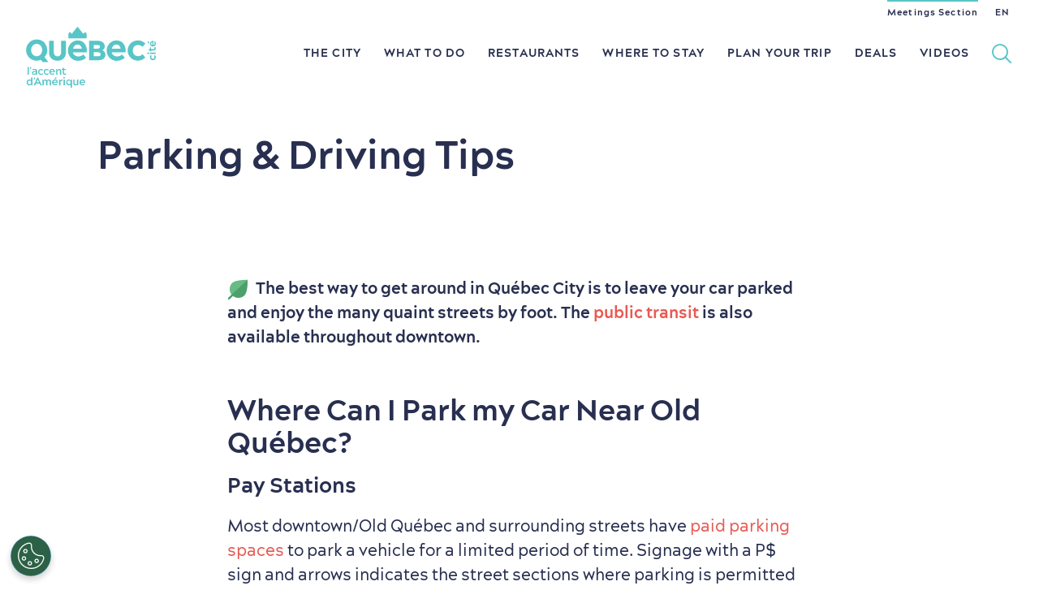

--- FILE ---
content_type: text/html; charset=UTF-8
request_url: https://www.quebec-cite.com/en/plan-your-trip-quebec-city/parking-driving-tips
body_size: 68353
content:
<!DOCTYPE html><html lang="en" dir="ltr" prefix="og: https://ogp.me/ns#"><head><script>
if (location.search.indexOf('no_gtm') === -1) {
(function (w, d, s, l, i) {
w[l] = w[l] || [];
w[l].push({'gtm.start': new Date().getTime(), event: 'gtm.js'});
var f = d.getElementsByTagName(s)[0],
j = d.createElement(s),
dl = l != 'dataLayer' ? '&l=' + l : '';
j.async = true;
j.src = 'https://www.googletagmanager.com/gtm.js?id=' + i + dl;
f.parentNode.insertBefore(j, f);
})(window, document, 'script', 'dataLayer','GTM-N4344XJ')
};
</script><meta charset="utf-8" /><style>.js img.lazyload:not([src]) { visibility: hidden; }.js img.lazyloaded[data-sizes=auto] { display: block; width: 100%; }</style><meta name="description" content="Find practical information related to the traffic regulations and parking in Québec City." /><link rel="canonical" href="https://www.quebec-cite.com/en/plan-your-trip-quebec-city/parking-driving-tips" /><link rel="image_src" href="https://www.quebec-cite.com/sites/otq/files/styles/landscape_wide_desktop/public/media/image/borne_stationnement.jpg?itok=OEK6W8p_" /><meta property="og:site_name" content="Visit Québec City" /><meta property="og:type" content="Article" /><meta property="og:url" content="https://www.quebec-cite.com/en/plan-your-trip-quebec-city/parking-driving-tips" /><meta property="og:title" content="Parking &amp; Driving Tips" /><meta property="og:description" content="Find practical information related to the traffic regulations and parking in Québec City." /><meta property="og:image" content="https://www.quebec-cite.com/sites/otq/files/styles/landscape_wide_desktop/public/media/image/borne_stationnement.jpg?itok=OEK6W8p_" /><meta property="og:image:width" content="1600" /><meta property="og:image:height" content="800" /><meta name="twitter:card" content="summary_large_image" /><meta name="twitter:description" content="Find practical information related to the traffic regulations and parking in Québec City." /><meta name="twitter:title" content="Parking &amp; Driving Tips" /><meta name="twitter:image" content="https://www.quebec-cite.com/sites/otq/files/styles/landscape_wide_desktop/public/media/image/borne_stationnement.jpg?itok=OEK6W8p_" /><meta name="Generator" content="Drupal 10 (https://www.drupal.org)" /><meta name="MobileOptimized" content="width" /><meta name="HandheldFriendly" content="true" /><meta name="viewport" content="width=device-width, initial-scale=1.0" /><script type="application/ld+json">{"@context": "https://schema.org","@graph": [{"@type": "WebPage","@id": "https://www.quebec-cite.com/en/plan-your-trip-quebec-city/parking-driving-tips","author": {"@type": "Person","@id": "https://www.quebec-cite.com/en/user/1","name": "Équipe éditoriale","url": "https://www.quebec-cite.com/en/user/1","sameAs": "https://www.quebec-cite.com/en/user/1"},"publisher": {"@type": "Organization","@id": "https://www.quebec-cite.com/fr/a-propos","name": "Destination Québec cité","url": "https://www.quebec-cite.com/fr/a-propos","sameAs": ["https://www.facebook.com/Quebeccite/","https://twitter.com/quebeccite"]},"isAccessibleForFree": "True"},{"@type": "WebSite","@id": "https://www.quebec-cite.com/en","name": "Visit Québec City","url": "https://www.quebec-cite.com/en","publisher": {"@type": "Organization","@id": "https://www.quebec-cite.com/fr/a-propos","name": "Destination Québec cité","url": "https://www.quebec-cite.com/fr/a-propos","sameAs": ["https://www.facebook.com/Quebeccite/","https://twitter.com/quebeccite"]}}]
}</script><link rel="alternate" hreflang="en" href="https://www.quebec-cite.com/en/plan-your-trip-quebec-city/parking-driving-tips" /><link rel="alternate" hreflang="fr" href="https://www.quebec-cite.com/fr/planifier-voyage-quebec/stationnements-et-reglements-de-la-circulation" /><title>Parking &amp; Driving Tips | Visit Québec City</title><link rel="shortcut icon" href="/sites/otq/themes/custom/otq/img/icons/favicon.ico" type="image/x-icon"/><link rel="icon" type="image/png" sizes="48x48" href="/sites/otq/themes/custom/otq/img/icons/favicon-48x48.png"><link rel="apple-touch-icon" sizes="120x120" href="/sites/otq/themes/custom/otq/img/icons/apple-icon-120x120.png"><link rel="apple-touch-icon" sizes="152x152" href="/sites/otq/themes/custom/otq/img/icons/apple-icon-152x152.png"><link rel="apple-touch-icon" sizes="180x180" href="/sites/otq/themes/custom/otq/img/icons/apple-icon-180x180.png"><link rel="icon" type="image/png" sizes="192x192" href="/sites/otq/themes/custom/otq/img/icons/android-icon-192x192.png"><link href="https://cdnjs.cloudflare.com/ajax/libs/font-awesome/6.5.0/css/all.min.css" rel="stylesheet"><link rel="preload" as="font" href="/themes/custom/base_otq/fonts/acherusgrotesque-bold-webfont.woff2" type="font/woff2" crossorigin="anonymous"><link rel="stylesheet" media="all" href="/core/misc/components/progress.module.css?t7d5ps" /><link rel="stylesheet" media="all" href="/core/misc/components/ajax-progress.module.css?t7d5ps" /><link rel="stylesheet" media="all" href="/themes/custom/base_otq/css/global.css?t7d5ps" /><link rel="stylesheet" media="print" href="/themes/custom/base_otq/css/print.css?t7d5ps" /><link rel="stylesheet" media="all" href="/themes/custom/base_otq/css/standalones/modules/alerts.css?t7d5ps" /><link rel="stylesheet" media="all" href="/themes/custom/base_otq/css/standalones/modules/auto_promos.css?t7d5ps" /><link rel="stylesheet" media="all" href="/themes/custom/base_otq/css/standalones/modules/heros.css?t7d5ps" /><link rel="stylesheet" media="all" href="/themes/custom/base_otq/css/standalones/modules/modals.css?t7d5ps" /><link rel="stylesheet" media="all" href="/themes/custom/base_otq/js/libraries/splide/dist/css/splide-core.min.css?t7d5ps" /><link rel="stylesheet" media="all" href="/sites/otq/themes/custom/otq/css/otq.css?t7d5ps" /></head><body class="path-node page-node-type-page en node-224 page-parking-driving-tips" data-state-is-loading=""><noscript><iframe src="https://www.googletagmanager.com/ns.html?id=GTM-N4344XJ" height="0" width="0" style="display:none;visibility:hidden"></iframe></noscript><a href="#main-content" class="visually-hidden focusable skip-link">Skip to main content</a><div class="dialog-off-canvas-main-canvas" data-off-canvas-main-canvas><div id="off-canvas-content-wrapper"><div id="layout-main"> <section role="main" class="js-quickedit-main-content" id="layout-content"> <a id="main-content"></a> <header id="layout-header" role="banner"><div class="layout-wrapper layout-wrapper-large layout-wrapper-nav"> <a href="https://www.quebec-cite.com/en" id="header-logo"> <span class="mobile"><svg xmlns="http://www.w3.org/2000/svg" viewBox="0 0 152 71"><path d="M11.7 55.1l.1.6c.1.2.1.3.3.3h.6c.2 0 .3-.1.3-.3v-3.4c0-2.1-.4-3.2-2.9-3.2-.8 0-1.5.1-2.3.2-.2 0-.2.1-.2.3l.2.6c.1.2.1.3.3.3.6-.1 1.3-.2 1.9-.2 1.2 0 1.5.5 1.5 1.7a6.28 6.28 0 0 0-1.9-.3c-1.4 0-2.5.7-2.5 2.1 0 1.5 1.1 2.2 2.3 2.2.8.1 1.7-.2 2.3-.9zm-3.2-1.2c0-.6.4-1.1 1.4-1.1a4.53 4.53 0 0 1 1.6.3v.9c-.4.5-1 .9-1.7.9-1 .1-1.3-.5-1.3-1zm9.1-3.4c.6 0 1.1.2 1.5.6.2.1.2.1.4-.1l.5-.5c.1-.2.2-.2 0-.3-.6-.6-1.5-1-2.4-1-1.9 0-3.4 1.6-3.4 3.5s1.5 3.4 3.4 3.5c.9 0 1.8-.3 2.4-1 .1-.1.1-.2 0-.3l-.5-.5c-.1-.2-.2-.2-.4-.1-.4.4-.9.6-1.5.6-1.1 0-2-.9-2-2.1 0-1.4.9-2.3 2-2.3zm3.2 2.1c0 1.9 1.5 3.4 3.4 3.5.9 0 1.8-.3 2.4-1 .1-.1.1-.2 0-.3l-.5-.5c-.1-.2-.2-.2-.4-.1-.4.4-.9.6-1.5.6-1.1 0-2-.9-2-2.1s.9-2.2 2-2.2c.6 0 1.1.2 1.5.6.2.1.2.1.4-.1l.5-.5c.1-.2.2-.2 0-.3-.6-.6-1.5-1-2.4-1a3.37 3.37 0 0 0-3.4 3.4zm18.9-.1v3.2c0 .2.1.3.3.3h1c.2 0 .3-.1.3-.3v-3.5c0-2.3-1.1-3-2.5-3-1.1 0-1.7.7-2.1 1.2l-.2-.8c-.1-.2-.2-.3-.3-.3h-.5c-.2 0-.3.1-.3.3v6.1c0 .2.1.3.3.3h.9c.2 0 .3-.1.3-.3v-3.2c0-1.2.5-2.1 1.5-2.1.8.1 1.3.7 1.3 2.1zm-5.7.3c0-2-1.1-3.7-3.2-3.7-1.3 0-2.4.7-3.1 1.7-.6 1.1-.6 2.5 0 3.5.6 1.1 1.8 1.7 3.1 1.7 1 0 2-.3 2.6-.9.1-.1.1-.2 0-.4l-.4-.4c-.1-.2-.2-.1-.4 0-.5.3-1.2.5-1.8.5-1 0-1.8-.7-2-1.7h4.9c.3 0 .3-.1.3-.3zm-5.1-.7c.1-.9.7-1.8 1.8-1.8s1.7.9 1.8 1.8h-3.6zM9.7 59.2c-.2 0-.2.1-.3.3l-.2 1.3a.9.9 0 0 0 .1.5l.4.7c.1.2.2.1.3-.2l.6-2.3c.1-.2-.1-.3-.3-.3h-.6zM5.3 46.9c-.2 0-.2.1-.3.3l-.2 1.3a.9.9 0 0 0 .1.5l.4.7c.1.2.2.1.3-.2l.6-2.3c.1-.2 0-.3-.2-.3h-.7zm44.6-33.4c.1.1.1.1.2.1h20.4c.1 0 .2 0 .2-.1l.3-.3c.1-.1.1-.1.1-.2V8.3c0-.1 0-.1-.1-.2l-1.4-1.8c-.1-.1-.1-.1-.2-.1h-.2c-.1 0-.2 0-.2.1l-1.4 1.6c-.2 0-.2.1-.3.1H67c-.1 0-.2 0-.2-.1L60.7.3c-.1-.1-.1-.1-.2-.1h-.3c-.1 0-.2 0-.2.1l-6.1 7.6c-.1 0-.2.1-.3.1h-.2c-.1 0-.2 0-.2-.1l-1.4-1.6c-.1-.1-.1-.1-.2-.1h-.3c-.1 0-.2 0-.2.1l-1.4 1.8c0 .1-.1.1-.1.2V13c0 .1 0 .2.1.2l.2.3z"/><path d="M2.2 46.9c-.2 0-.3.1-.3.3v8.5c0 .2.1.3.3.3h.9c.2 0 .3-.1.3-.3v-8.5c0-.2-.1-.3-.3-.3h-.9zm5.1 12.2h-1c-.2 0-.3.1-.3.3v3.2c-.5-.8-1.3-1.2-2.2-1.2-1.8 0-3 1.6-3 3.5s1.2 3.5 3 3.5c1.3 0 2-.7 2.4-1.3l.3.9c.1.2.2.3.3.3h.5c.2 0 .3-.1.3-.3v-8.5c-.1-.3-.1-.4-.3-.4zm-3.1 8c-1.1 0-1.9-.9-1.9-2.2 0-1.2.8-2.2 1.9-2.2s1.9 1 1.9 2.2-.8 2.2-1.9 2.2zm29.3-6.2h.8c.2 0 .3-.1.4-.2l1-.9c.2-.1.2-.2.1-.4l-.4-.6c-.1-.2-.3-.2-.4-.1l-1.6 1.8c-.2.3-.1.4.1.4zm11.7.7h-.9c-.2 0-.3.1-.3.3V68c0 .2.1.3.3.3h.9c.2 0 .3-.1.3-.3v-6.1c0-.3-.1-.3-.3-.3zm15.8 0h-1c-.2 0-.3.1-.3.3V65c0 1.2-.5 2.1-1.5 2.1-.9 0-1.4-.6-1.4-2v-3.2c0-.2-.1-.3-.3-.3h-.9c-.2 0-.3.1-.3.3v3.5c0 2.3 1.1 3 2.5 3 1.1 0 1.7-.7 2.1-1.2l.2.8c.1.2.2.3.3.3h.6c.2 0 .3-.1.3-.3v-6.1c-.1-.3-.1-.3-.3-.3zm-7.6-.1H53c-.2 0-.2.1-.3.3l-.2.9c-.5-.5-1.2-1.3-2.4-1.3-1.8 0-3 1.6-3 3.5s1.2 3.5 3 3.5c.9 0 1.7-.5 2.2-1.2v3.5c0 .2.1.3.3.3h.9c.2 0 .3-.1.3-.3v-8.8c-.1-.3-.2-.4-.4-.4zM50.3 67c-1.1 0-1.9-1-1.9-2.2s.8-2.2 1.9-2.2 1.9 1 1.9 2.2-.8 2.2-1.9 2.2zm-36.5-8.2c-.1 0-.2.1-.3.3L9.1 68v.2c0 .1.1.1.2.1h1.2c.2 0 .2-.1.4-.3l.8-1.8h4.1l.9 1.8c.1.2.2.3.4.3h1.2c.1 0 .1 0 .2-.1V68L14 59.1c-.1-.1-.1-.3-.2-.3zm-1.5 6l1.5-3.3 1.5 3.3h-3zm118.6-43.6c1.3 0 2.5.3 3.7.9a7.55 7.55 0 0 1 1.4 1.1c.1.1.2.1.3.1s.2 0 .3-.1l2.9-3.2c.1-.2.1-.4 0-.6l-.2-.2c-2.2-2.2-5.2-3.4-8.4-3.3-6.6 0-11.9 5.3-11.9 11.8s5.3 11.8 11.9 11.8c3.1 0 6.1-1.2 8.4-3.3l.1-.1c.1-.1.1-.2.1-.3s0-.2-.1-.3l-2.8-3.3c-.1-.2-.4-.2-.5 0-.4.4-.9.8-1.4 1.2-1.1.6-2.4.9-3.7.9-3.3 0-6-2.7-6-6.5-.1-3.9 2.6-6.6 5.9-6.6zM47 55.4l-.1-.7c-.1-.3-.1-.3-.4-.2-.2.1-.5.2-.8.2-.8 0-1.2-.5-1.2-1.6v-2.6h2c.2 0 .3-.1.3-.3v-.6c0-.2-.1-.3-.3-.3h-2V48c0-.2-.1-.3-.3-.3h-.9c-.2 0-.3.1-.3.3v1.3h-.8c-.2 0-.3.1-.3.3v.6c0 .2.1.3.3.3h.8v2.7c0 1.8.8 2.9 2.5 2.9a3.08 3.08 0 0 0 1.3-.3c.2-.1.2-.2.2-.4zm19.1 6c-1.3 0-2.4.6-3.1 1.7-.6 1.1-.6 2.5 0 3.5.7 1.1 1.8 1.7 3.1 1.7.9 0 2-.3 2.6-.9.1-.1.1-.2 0-.4l-.4-.5c-.1-.2-.2-.1-.4 0-.5.3-1.2.5-1.8.5-1 0-1.8-.7-2-1.7H69c.2 0 .3-.1.3-.3.1-1.9-1-3.6-3.2-3.6zm-1.9 3c.1-.9.7-1.8 1.8-1.8s1.7.9 1.8 1.8h-3.6zm-37.3-3c-1.1 0-1.7.7-2.1 1.3-.4-.8-1.3-1.3-2.2-1.3-1.1 0-1.6.7-2 1.3l-.2-.9c-.1-.2-.2-.3-.3-.3h-.5c-.2 0-.3.1-.3.3V68c0 .2.1.3.3.3h.9c.2 0 .3-.1.3-.3v-3.2c0-1.3.5-2.1 1.4-2.1s1.4.7 1.4 2V68c0 .2.1.3.3.3h.9c.2 0 .3-.1.3-.3v-3.3c0-1.3.5-2 1.4-2s1.4.6 1.4 2V68c0 .2.1.3.3.3h.9c.2 0 .3-.1.3-.3v-3.5c0-2.3-1-3.1-2.5-3.1zm17.8-2.9a1.08 1.08 0 0 0-.7.3c-.2.2-.3.4-.3.7 0 .5.4.9.9.9s.9-.4.9-.9c.1-.5-.3-1-.8-1zm-10.6 2.9c-1.3 0-2.4.6-3.1 1.7-.6 1.1-.6 2.5 0 3.5.6 1.1 1.8 1.7 3.1 1.7 1 0 2-.3 2.6-.9.1-.1.1-.2 0-.4l-.4-.5c-.1-.2-.2-.1-.4 0-.5.3-1.2.5-1.8.5-1 0-1.9-.7-2-1.7H37c.2 0 .3-.1.3-.3.1-1.9-1-3.6-3.2-3.6zm-1.8 3c.1-.9.7-1.8 1.8-1.8s1.7.9 1.8 1.8h-3.6zm10.3-3c-1.6 0-2.1.8-2.5 1.4l-.3-1c-.1-.2-.2-.3-.3-.3H39c-.2 0-.3.1-.3.3V68c0 .2.1.3.3.3h1c.2 0 .3-.1.3-.3v-3c0-1.1.7-2 2.2-2 .2 0 .3-.1.3-.3l.1-1c0-.2 0-.3-.3-.3zm101.5-41.6c.1 0 .1 0 .1-.1v-1.6l-1.1-1.2h-.1l-.7.9-.1.1v.1l1.9 1.8zm1.3 10.2c-.2 0-.3.1-.3.3v1.1c0 .2.1.3.3.3h6c.2 0 .3-.1.3-.3v-1.1c0-.2-.1-.3-.3-.3h-6zm-2.3-.1c-.6 0-1 .5-1 1 0 .3.1.5.3.7a1.08 1.08 0 0 0 .7.3c.3 0 .5-.1.7-.3a1.08 1.08 0 0 0 .3-.7c0-.3-.1-.6-.3-.7-.2-.2-.4-.3-.7-.3zm3.7-7.3c1.1.6 2.4.6 3.5 0s1.7-1.8 1.7-3c0-1-.3-2-.9-2.7-.1-.1-.2-.1-.4 0l-.5.4c-.2.2-.1.2 0 .5.3.5.4 1.1.4 1.7 0 .8-.6 1.6-1.4 1.8v-4.6c0-.2-.1-.3-.3-.3-1.9 0-3.7 1.1-3.7 3.3-.2 1.2.5 2.3 1.6 2.9zm1.1-4.4v3.1c-.7-.1-1.5-.6-1.5-1.6s.8-1.4 1.5-1.5zm2.7 15l-.6.6c-.2.2-.2.3-.1.4.3.4.5.9.5 1.4 0 1-.8 1.7-1.9 1.7s-1.9-.8-1.9-1.7c0-.5.2-1 .5-1.4.2-.2.1-.3-.1-.4l-.6-.6c-.2-.2-.2-.2-.4-.1-.6.6-1 1.5-1 2.4 0 1.9 1.6 3.5 3.5 3.5s3.5-1.6 3.5-3.5c0-.9-.3-1.8-1-2.4-.2 0-.2 0-.4.1zm1.3-8a3.08 3.08 0 0 0-.3-1.3c-.1-.2-.2-.2-.4-.2l-.8.1c-.3.1-.3.1-.2.4.1.2.2.5.1.7 0 .7-.4 1.1-1.4 1.1h-2.5v-1.8c0-.2-.1-.3-.3-.3h-.7c-.2 0-.3.1-.3.3V26h-1.2c-.2 0-.3.1-.3.3v1.1c0 .2.1.3.3.3h1.2v.7c0 .2.1.3.3.3h.8c.2 0 .3-.1.3-.3v-.7h2.5c1.8.2 2.9-.7 2.9-2.5zm-91.3-9.3c-6.4 0-11.5 5.4-11.5 11.9 0 3.1 1.2 6.1 3.4 8.4 2.2 2.2 5.2 3.5 8.3 3.5h.2c3.4 0 6.8-1.3 9.1-3.4.2-.1.2-.4 0-.6l-2.8-3.1c-.1-.1-.2-.1-.3-.1s-.2 0-.3.1c-.5.4-1 .8-1.6 1.1-1.2.6-2.6.9-4 .9-2.9 0-5.5-1.9-6.2-4.8h16c.2 0 .4-.2.4-.4v-.8c.1-6.7-3.5-12.7-10.7-12.7zm-5.4 9.6c.4-2.3 2-4.8 5.2-4.8 3.1 0 4.5 2.5 5 4.8H55.2zm-43.9 14c2.1.2 4.3-.1 6.2-1l1.7 2.3c.1.1.2.2.3.2s.2.1.3.1h5.7c.1 0 .2-.1.3-.2s0-.2 0-.3l-4.1-5.2A12.46 12.46 0 0 0 24 22.6a12.2 12.2 0 0 0-10.4-7.8C5.9 14.2-.5 20.7.2 28.3c.6 6 5.2 10.7 11.1 11.2zm1.2-19.6c3.6 0 6.5 3.1 6.5 7.2s-2.9 7.3-6.5 7.3S6 31.2 6 27.1s2.9-7.2 6.5-7.2zm24.1 19.7h.5c6.2-.1 9.7-4.5 9.7-9.3V16.8c0-.2-.2-.4-.4-.4h-4.8c-.1 0-.2 0-.3.1s-.1.2-.1.3v12.5c0 2.1-.7 5.1-4.3 5.2-3.6-.1-4.3-3.1-4.3-5.2V16.8c0-.2-.2-.4-.4-.4h-4.8c-.2 0-.4.2-.4.4v13.5c0 4.8 3.5 9.2 9.6 9.3zm69.3-23.7c-6.4 0-11.5 5.4-11.5 11.9 0 3.1 1.2 6.1 3.4 8.4 2.2 2.2 5.2 3.5 8.3 3.5h.2c3.4 0 6.8-1.3 9.1-3.4.2-.1.2-.4 0-.6l-2.8-3.1c-.1-.1-.2-.1-.3-.1s-.2 0-.2.1c-.5.4-1 .8-1.6 1.1-1.2.6-2.6.9-4 .9-2.9 0-5.5-1.9-6.2-4.8h16c.2 0 .4-.2.4-.4v-.8c.1-6.7-3.5-12.7-10.8-12.7zm-5.3 9.6c.4-2.3 2-4.8 5.2-4.8 3.1 0 4.5 2.5 5 4.8h-10.2zm-11.1 1.9c1.8-1.2 2.7-2.6 2.7-4.6 0-4.8-4.6-6.5-8.5-6.5h-9.5c-.2 0-.4.2-.4.4v21.9c0 .2.2.4.4.4h10.3c5.4 0 8.5-2.4 8.5-6.5 0-2.8-1.8-4.3-3.5-5.1zm-10.1-6.2h4.1c2.2 0 3.1.6 3.1 2.2 0 1-.8 2.2-3.1 2.2h-4.1v-4.4zm4.9 13.2h-4.9v-4.7h4.9c1.9 0 3.1.9 3.1 2.4 0 1.7-.9 2.3-3.1 2.3z"/></svg></span> <span class="desktop"><svg xmlns="http://www.w3.org/2000/svg" xmlns:xlink="http://www.w3.org/1999/xlink" viewBox="0 0 290.6 47.7"><path d="M223 29.1l.1.7c.1.2.2.3.4.3h.7c.3 0 .3-.1.3-.3v-3.9c0-2.4-.5-3.7-3.4-3.7-.9 0-1.8.1-2.7.3-.2.1-.3.2-.2.4l.2.7c.1.2.1.3.4.3.7-.1 1.5-.2 2.3-.2 1.4 0 1.8.6 1.8 2-.7-.2-1.5-.4-2.3-.4-1.7 0-3 .8-3 2.5s1.3 2.6 2.7 2.6c.9 0 2-.5 2.7-1.3zm-3.8-1.4c0-.7.5-1.2 1.7-1.2.6 0 1.3.2 1.8.4v1c-.5.6-1.2 1.1-2 1.1-1 0-1.5-.7-1.5-1.3z"/><use xlink:href="#B"/><use xlink:href="#B" x="7.7"/><path d="M245.4 30.3c1.1 0 2.4-.4 3.1-1.1.1-.2.1-.2 0-.4l-.4-.6c-.2-.2-.2-.1-.5 0-.6.4-1.4.6-2.1.6-1.2 0-2.2-.8-2.4-2h5.7c.3 0 .3-.1.3-.3 0-2.3-1.3-4.3-3.8-4.3-1.5 0-2.9.8-3.6 2-.7 1.3-.7 2.9 0 4.1.8 1.3 2.2 2.1 3.7 2zm-.1-6.7c1.3 0 2 1.1 2.1 2.1h-4.2c0-1 .8-2.1 2.1-2.1zm10.5 2.5v3.7c0 .2.1.3.3.3h1.1c.2 0 .3-.1.3-.3v-4.1c0-2.6-1.3-3.5-3-3.5-1.3 0-2 .8-2.4 1.5l-.2-1c-.1-.2-.2-.3-.4-.3h-.5c-.2 0-.3.1-.3.3v7.2c0 .2.1.3.3.3h1.1c.2 0 .3-.1.3-.3v-3.7c0-1.5.6-2.4 1.7-2.4 1.1-.1 1.7.7 1.7 2.3zm8.5 3.4l-.1-.8c-.1-.3-.1-.3-.4-.2s-.6.2-.9.2c-.9 0-1.4-.5-1.4-1.9v-3.1h2.4c.2 0 .3-.1.3-.3v-.7c0-.3-.1-.3-.3-.3h-2.4v-1.5c0-.2-.1-.3-.3-.3H260c-.3 0-.3.1-.3.3v1.5h-.9c-.2 0-.3.1-.3.3v.7c0 .2.1.3.3.3h.9v3.2c0 2.1.9 3.4 3 3.4.5 0 1-.1 1.5-.4.2-.1.2-.2.1-.4zm-48.8-6.7c.1.2.2.2.3-.2l.7-2.7c.1-.2-.1-.3-.3-.3h-.8c-.2 0-.3.1-.3.3l-.2 1.5c0 .2 0 .4.1.5l.5.9zm-3.7 7.3h1.1c.2 0 .3-.1.3-.3v-9.9c0-.2-.1-.3-.3-.3h-1.1c-.2 0-.3.1-.3.3v9.9c0 .3.1.3.3.3zm6 3.8h-1.1c-.3 0-.3.1-.3.3V38c-.5-.9-1.5-1.4-2.6-1.4-2.1 0-3.5 1.8-3.5 4.1 0 2.2 1.4 4.1 3.5 4.1 1.5 0 2.3-.8 2.9-1.5l.2 1c.1.2.2.3.4.3h.5c.2 0 .3-.1.3-.3v-10c0-.4-.1-.4-.3-.4zm-3.6 9.2c-1.3 0-2.2-1.1-2.2-2.5s.9-2.5 2.2-2.5 2.2 1.2 2.2 2.5-.9 2.5-2.2 2.5zm11.5-9.3c-.1-.2-.2-.3-.3-.3s-.2.1-.3.3L220 44.2v.2c0 .1.1.1.2.1h1.4c.2 0 .3-.1.4-.3l1-2.1h4.8l1 2.1c.1.2.2.3.4.3h1.4c.1 0 .2 0 .2-.1v-.2l-5.1-10.4zm-2.1 6.7l1.8-3.8 1.8 3.8h-3.6zm17.2-4c-1.3 0-2 .8-2.4 1.5-.5-1-1.5-1.5-2.5-1.5-1.3 0-1.9.8-2.3 1.5l-.2-1c-.1-.2-.2-.3-.4-.3h-.6c-.2 0-.3.1-.3.3v7.2c0 .2.1.3.3.3h1.1c.3 0 .3-.1.3-.3v-3.7c0-1.5.6-2.4 1.6-2.4s1.6.9 1.6 2.4v3.7c0 .2.1.3.3.3h1.1c.2 0 .3-.1.3-.3v-3.8c0-1.5.6-2.3 1.6-2.3s1.6.7 1.6 2.4v3.7c0 .2.1.3.3.3h1.1c.2 0 .3-.1.3-.3V40c.2-2.6-1.1-3.5-2.8-3.5zm8.5 0c-1.5 0-2.9.8-3.6 2-.7 1.3-.7 2.9 0 4.1.8 1.3 2.1 2 3.6 2 1.1 0 2.4-.4 3.1-1.1.1-.2.1-.2 0-.4l-.4-.6c-.2-.2-.2-.1-.5 0-.6.4-1.4.6-2.1.6-1.2 0-2.2-.8-2.4-2h5.7c.3 0 .3-.1.3-.3.1-2.3-1.2-4.3-3.7-4.3zm-2.2 3.5c.1-1 .9-2.1 2.2-2.1s2 1.1 2.1 2.1h-4.3zm12.1-3.5c-1.9 0-2.5.9-2.9 1.7L256 37c-.1-.2-.2-.3-.4-.3h-.6c-.2 0-.3.1-.3.3v7.2c0 .2.1.3.3.3h1.1c.2 0 .3-.1.3-.3v-3.5c0-1.2.8-2.4 2.5-2.4.2 0 .3-.1.4-.3l.2-1.1c0-.3 0-.4-.3-.4zm2.5-3.3c-.3 0-.6.1-.8.3s-.3.5-.3.8a1.11 1.11 0 0 0 1.1 1.1 1.11 1.11 0 0 0 1.1-1.1 1.11 1.11 0 0 0-1.1-1.1zm.6 3.5h-1.1c-.2 0-.3.1-.3.3v7.2c0 .2.1.3.3.3h1.1c.2 0 .3-.1.3-.3V37c0-.2-.1-.3-.3-.3zm9.6 0h-.5c-.2 0-.3.1-.4.3l-.2 1c-.5-.6-1.4-1.5-2.9-1.5-2.1 0-3.5 1.9-3.5 4.1s1.4 4.1 3.5 4.1c1 0 2-.5 2.6-1.4v4.1c0 .2.1.3.3.3h1.1c.2 0 .3-.1.3-.3V37c0-.2-.1-.3-.3-.3zm-3.6 6.4c-1.3 0-2.2-1.1-2.2-2.5s.9-2.5 2.2-2.5 2.2 1.2 2.2 2.5-1 2.5-2.2 2.5zm12.4-6.4h-1.1c-.2 0-.3.1-.3.3v3.7c0 1.5-.6 2.4-1.7 2.4s-1.7-.7-1.7-2.3V37c0-.2-.1-.3-.3-.3h-1.1c-.2 0-.3.1-.3.3v4.1c0 2.6 1.3 3.5 3 3.5 1.3 0 2-.8 2.4-1.5l.2 1c.1.2.2.3.4.3h.5c.2 0 .3-.1.3-.3V37c0-.2 0-.3-.3-.3zm6.1-.2c-1.5 0-2.9.8-3.6 2-.7 1.3-.7 2.9 0 4.1s2.1 2 3.6 2c1.1 0 2.4-.4 3.1-1.1.1-.2.1-.2 0-.4l-.4-.6c-.2-.2-.2-.1-.5 0-.6.4-1.4.6-2.1.6-1.2 0-2.2-.8-2.4-2h5.7c.3 0 .3-.1.3-.3.1-2.3-1.2-4.3-3.7-4.3zm-2.2 3.5c.1-1 .9-2.1 2.2-2.1s2 1.1 2.1 2.1h-4.3zm-36.1-4.1h1c.2 0 .4-.1.5-.2l1.2-1c.2-.2.2-.3.1-.4l-.4-.7c-.1-.2-.3-.3-.5-.1l-1.9 2.1c-.3.2-.2.3 0 .3zm-27.8-2c-.2 0-.3.1-.3.3l-.2 1.5c0 .2 0 .4.1.5l.5.8c.1.2.2.2.3-.2l.7-2.7c.1-.2-.1-.3-.3-.3h-.8zM58.3 15.5c.1.1.2.1.2.1h23.9c.1 0 .2 0 .2-.1l.3-.3c.1-.1.1-.2.1-.2V9.5c0-.1 0-.2-.1-.2l-1.6-2.1c0-.1-.1-.2-.2-.2h-.3c-.1 0-.2 0-.3.1L78.9 9c-.1.1-.2.1-.3.1h-.3c-.1 0-.2 0-.3-.1L71 .1c-.1-.1-.2-.1-.3-.1h-.4c-.1 0-.2 0-.3.1L62.9 9c-.1.1-.2.1-.3.1h-.3c-.1 0-.2 0-.3-.1l-1.6-1.9c-.1-.1-.2-.1-.3-.1h-.3c-.1 0-.2 0-.3.1l-1.6 2.1c0 .1-.1.1-.1.2V15c0 .1 0 .2.1.2l.4.3zm94.9 9.1c1.5 0 3 .3 4.3 1 .6.4 1.2.8 1.7 1.3.1.1.2.1.3.1s.2-.1.3-.1l3.4-3.8c.1-.1.1-.2.1-.3s-.1-.3-.1-.3l-.2-.2c-2.6-2.5-6.2-3.9-9.8-3.9-7.7 0-14 6.2-14 13.8s6.3 13.8 14 13.8c3.7 0 7.2-1.4 9.8-3.9l.2-.2c.1-.1.1-.2.1-.3s0-.2-.1-.3l-3.3-3.8c-.1-.1-.2-.2-.3-.2s-.2 0-.3.1a11.51 11.51 0 0 1-1.7 1.4c-1.3.7-2.8 1.1-4.3 1-3.9 0-7.1-3.2-7.1-7.6-.1-4.4 3.1-7.6 7-7.6zm-48.5 7.2c2.1-1.4 3.1-3.1 3.1-5.3 0-5.6-5.4-7.5-10-7.5H86.7a.47.47 0 0 0-.5.5V45a.47.47 0 0 0 .5.5h12.1c6.3 0 10-2.7 10-7.5 0-3.6-2.2-5.3-4.1-6.2zm-11.9-7.3h4.8c2.6 0 3.6.7 3.6 2.5 0 1.2-.9 2.5-3.6 2.5h-4.8v-5zm5.8 15.4h-5.8v-5.5h5.8c2.2 0 3.6 1.1 3.6 2.8 0 2-1 2.7-3.6 2.7zm-73.4 1.2c3.6-4.1 4.6-9.9 2.6-14.9a14.43 14.43 0 0 0-12.1-9.1C6.7 16.3-.8 23.9 0 32.9c.7 6.9 6.1 12.4 13 13 2.5.2 5-.2 7.3-1.2l2 2.7c.1.1.2.2.3.2s.2.1.3.1h6.7c.1 0 .3-.1.3-.2.1-.1 0-.3 0-.4l-4.7-6zM14.4 40c-4.2 0-7.6-3.7-7.6-8.6s3.4-8.4 7.6-8.5c4.2 0 7.6 3.6 7.6 8.5.1 5-3.4 8.6-7.6 8.6zm39.8-21.1h-5.7c-.1 0-.2 0-.3.1s-.1.2-.1.3V34c0 2.4-.8 6-5 6.1-4.2-.1-5-3.6-5-6.1V19.4a.47.47 0 0 0-.5-.5H32a.47.47 0 0 0-.5.5v15.8c0 5.6 4 10.7 11.3 10.8h.6c7.3-.1 11.3-5.2 11.3-10.8V19.4a.47.47 0 0 0-.5-.5zm16.6-.5c-7.5 0-13.5 6.2-13.5 13.8 0 3.7 1.4 7.2 4 9.8s6.1 4 9.7 4h.3c4 0 7.9-1.5 10.6-4 .2-.2.2-.5 0-.7l-3.2-3.6c-.1-.1-.2-.1-.3-.1s-.2 0-.3.1c-.6.5-1.2.9-1.9 1.3-1.4.7-3 1.1-4.6 1-3.4.1-6.5-2.3-7.3-5.6H83a.47.47 0 0 0 .5-.5V33c0-7.7-4.2-14.6-12.7-14.6zm-6.3 11.2c.5-2.7 2.4-5.6 6.1-5.6 3.6 0 5.3 2.9 5.9 5.6h-12zm59.4-11.2c-7.5 0-13.5 6.2-13.5 13.8 0 3.7 1.4 7.2 4 9.8s6.1 4 9.7 4h.3c4 0 7.9-1.5 10.6-4 .2-.2.2-.5 0-.7l-3.2-3.6c-.1-.1-.2-.1-.3-.1s-.2 0-.3.1c-.6.5-1.2.9-1.9 1.3-1.4.7-3 1.1-4.6 1-3.4.1-6.5-2.3-7.3-5.6h18.7a.47.47 0 0 0 .5-.5V33c0-7.7-4.2-14.6-12.7-14.6zm-6.2 11.2c.5-2.7 2.4-5.6 6.1-5.6 3.6 0 5.3 2.9 5.9 5.6h-12zm58.5 9l-.7.7c-.2.2-.3.3-.1.5.4.4.6 1 .6 1.6 0 1.1-.9 2-2.2 2s-2.3-.9-2.3-2c0-.6.2-1.2.6-1.6.2-.2.1-.3-.1-.5l-.7-.7c-.2-.2-.3-.2-.4-.1-.7.8-1.2 1.8-1.1 2.8 0 2.2 1.8 4.1 4.1 4.1 2.2 0 4.1-1.8 4.1-4.1 0-1.1-.4-2.1-1.1-2.8-.4-.1-.5-.1-.7.1zm-8.7-3.9c-.7 0-1.2.5-1.2 1.2 0 .3.1.6.4.9.2.2.5.3.9.3.3 0 .6-.1.9-.3s.4-.5.4-.9c0-.3-.1-.6-.4-.9-.4-.2-.7-.3-1-.3z"/><path d="M170.2 34.8c-.3 0-.4.1-.4.4v1.3c0 .3.1.4.4.4h7.1c.3 0 .4-.1.4-.4v-1.3c0-.3-.1-.4-.4-.4h-7.1zm.9-7h-.9c-.3 0-.4.1-.4.4v2.1h-1.5c-.3 0-.4.1-.4.4V32c0 .3.1.4.4.4h1.5v.8c0 .3.1.4.4.4h.9c.3 0 .4-.1.4-.4v-.8h3c2.1 0 3.4-1 3.4-3 0-.5-.1-1-.4-1.5-.1-.2-.2-.2-.5-.2l-.9.2c-.4.1-.4.1-.2.5.1.3.2.5.2.8 0 .8-.5 1.2-1.7 1.2h-2.9v-2.1c0-.4-.1-.5-.4-.5zm5.2-8.2l-.6.5c-.2.2-.2.3 0 .5.3.6.5 1.3.5 1.9 0 1-.7 1.8-1.6 2.1v-5.4c0-.3-.1-.3-.4-.3-2.3 0-4.3 1.3-4.3 3.8 0 1.5.8 2.8 2.1 3.5s2.8.7 4.1 0 2-2.1 2-3.5c0-1.1-.4-2.4-1.1-3.1-.4-.2-.5-.1-.7 0zm-3.2 5c-.8-.1-1.7-.7-1.7-1.8s.9-1.6 1.7-1.8v3.6zm-4.4-1.7h.1s.1 0 .1-.1v-1.9l-1.2-1.4s-.1-.1-.2 0l-.8 1.1-.1.1v.1l2.1 2.1z"/><defs ><path id="B" d="M229.9 30.3c1.1 0 2.1-.4 2.8-1.2.1-.1.1-.2 0-.4l-.6-.6c-.2-.2-.3-.2-.5-.1-.5.4-1.1.7-1.8.7-1.3 0-2.3-1.1-2.3-2.5s1-2.5 2.3-2.5c.6 0 1.3.2 1.8.7.2.2.3.1.5-.1l.6-.6c.2-.2.2-.3 0-.4-.8-.7-1.8-1.2-2.8-1.1-2.2.1-4 1.9-4 4.1.1 2.1 1.8 4 4 4z"/></defs></svg></span> </a><div class="search-container search-main"><form action="/en/search" class="search-form"><div class="search-input"> <span aria-hidden="true" class="icon icon-search"><svg role="img"> <use href="#search" xlink:href="#search"></use> </svg></span> <input name="q" class="search-main" type="text" placeholder="Search" autocomplete="off" value=""/> <input type="hidden" name="page" value="0"/> <input type="submit" value="Submit"/> <button class="btn btn-clean-search"> <span aria-hidden="true" class="icon icon-filter-close"><svg role="img"> <use href="#filter-close" xlink:href="#filter-close"></use> </svg></span> </button></div> <button class="btn btn-menu-back"><span aria-hidden="true" class="icon icon-arrow-small"><svg role="img"> <use href="#arrow-small" xlink:href="#arrow-small"></use> </svg></span></button></form><div class="search-results"><div class="search-filters"><div class="tabs-container"> <nav><ul class="has-follow"><li class="is-active"> <button data-name="" data-filter="(NOT type:coupon AND NOT type:vip_offer)" class="btn btn-search-tab">All</button></li><li> <button data-name="content" data-filter="(type:list_page OR type:page OR type:article OR type:itinerary)" class="btn btn-search-tab" data-dependency="bundle:content"> Tips </button></li><li> <button data-name="restaurant" data-filter="type:listing AND listing_content_type:Restaurants" class="btn btn-search-tab" data-dependency="bundle:listing listing_content_type:restaurant"> Restaurants </button></li><li> <button data-name="accommodation" data-filter="type:listing AND listing_content_type:Accommodation" class="btn btn-search-tab" data-dependency="bundle:listing listing_content_type:accommodation"> Accommodation </button></li><li> <button data-name="attractions" data-filter="type:listing AND listing_content_type:'Activities and Attractions'" class="btn btn-search-tab" data-dependency="bundle:listing listing_content_type:attractions"> Attractions </button></li><li> <button data-name="event" data-filter="type:event" class="btn btn-search-tab" data-dependency="bundle:event"> Events </button></li></ul> <span class="follow"></span> </nav></div></div><div class="layout-wrapper layout-wrapper-large"><p class="summary"> <span class="result-count">0</span> <span class="pre"> Start your search </span> <span class="search is-hidden"></span></p><div class="search-results-content"><div class="articles-container articles-container-search-featured"><p>Featured</p><div id="search-featured-content"></div></div><div class="articles-container results-container"><ol class="button-pagination"></ol><div class="pagination"></div></div><div class="map-container"></div></div></div></div></div><div class="nav-container"> <nav class="nav-primary"><ul class="nav-group nav-level-1 has-follow"><li><a href="/en/quebec-city" class="is-expanded" data-expanded="true" data-sub-nav="1">The City<span aria-hidden="true" class="icon icon-arrow-small"><svg role="img"> <use href="#arrow-small" xlink:href="#arrow-small"></use> </svg></span></a></li><li><a href="/en/what-to-do-quebec-city" class="is-expanded" data-expanded="true" data-sub-nav="2">What to do<span aria-hidden="true" class="icon icon-arrow-small"><svg role="img"> <use href="#arrow-small" xlink:href="#arrow-small"></use> </svg></span></a></li><li><a href="/en" class="is-expanded" data-expanded="true" data-sub-nav="3">Restaurants<span aria-hidden="true" class="icon icon-arrow-small"><svg role="img"> <use href="#arrow-small" xlink:href="#arrow-small"></use> </svg></span></a></li><li><a href="/en" class="is-expanded" data-expanded="true" data-sub-nav="4">Where to Stay<span aria-hidden="true" class="icon icon-arrow-small"><svg role="img"> <use href="#arrow-small" xlink:href="#arrow-small"></use> </svg></span></a></li><li><a href="/en" class="is-expanded" data-expanded="true" data-sub-nav="5">Plan your Trip<span aria-hidden="true" class="icon icon-arrow-small"><svg role="img"> <use href="#arrow-small" xlink:href="#arrow-small"></use> </svg></span></a></li><li><a href="/en/plan-your-trip-quebec-city/deals" title="Deals" data-drupal-link-system-path="node/30331">Deals</a></li><li><a href="/en/videos-quebec-city" data-drupal-link-system-path="node/18466">Videos</a></li><span class="follow"></span></ul><div class="sub-nav-container"><div class="layout-wrapper"><div class="sub-nav" data-nav="1"><button><span aria-hidden="true" class="icon icon-arrow-small"><svg role="img"> <use href="#arrow-small" xlink:href="#arrow-small"></use> </svg></span>The City</button><div class="featured-article"><p>Featured</p><article> <a href="/en/quebec-city/why-quebec-city-is-worth-visiting" class="overlink"></a><div class="media media-image"><div class="media-container"> <picture> <source media="screen and (min-width: 769px) and (-webkit-min-device-pixel-ratio: 2), screen and (min-width: 769px) and (min--moz-device-pixel-ratio: 2), screen and (min-width: 769px) and (-moz-min-device-pixel-ratio: 2), screen and (min-width: 769px) and (-o-min-device-pixel-ratio: 2/1), screen and (min-width: 769px) and (min-device-pixel-ratio: 2), screen and (min-width: 769px) and (min-resolution: 192dpi), screen and (min-width: 769px) and (min-resolution: 2dppx)" type="image/webp" width="600" height="450" data-srcset="/sites/otq/files/styles/landscape_teaser_retina/public/media/image/Petit-Champlain_hiver.webp?itok=4CwTyte0 1x"/> <source media="screen and (min-width: 601px)" type="image/webp" width="400" height="300" data-srcset="/sites/otq/files/styles/landscape_teaser_desktop/public/media/image/Petit-Champlain_hiver.webp?itok=VROe3Ksu 1x"/> <source media="screen and (max-width: 600px)" type="image/webp" width="600" height="450" data-srcset="/sites/otq/files/styles/landscape_teaser_retina/public/media/image/Petit-Champlain_hiver.webp?itok=4CwTyte0 1x"/> <source media="screen and (min-width: 769px) and (-webkit-min-device-pixel-ratio: 2), screen and (min-width: 769px) and (min--moz-device-pixel-ratio: 2), screen and (min-width: 769px) and (-moz-min-device-pixel-ratio: 2), screen and (min-width: 769px) and (-o-min-device-pixel-ratio: 2/1), screen and (min-width: 769px) and (min-device-pixel-ratio: 2), screen and (min-width: 769px) and (min-resolution: 192dpi), screen and (min-width: 769px) and (min-resolution: 2dppx)" type="image/jpeg" width="600" height="450" data-srcset="/sites/otq/files/styles/landscape_teaser_retina/public/media/image/Petit-Champlain_hiver.jpg?itok=4CwTyte0 1x"/> <source media="screen and (min-width: 601px)" type="image/jpeg" width="400" height="300" data-srcset="/sites/otq/files/styles/landscape_teaser_desktop/public/media/image/Petit-Champlain_hiver.jpg?itok=VROe3Ksu 1x"/> <source media="screen and (max-width: 600px)" type="image/jpeg" width="600" height="450" data-srcset="/sites/otq/files/styles/landscape_teaser_retina/public/media/image/Petit-Champlain_hiver.jpg?itok=4CwTyte0 1x"/> <img width="400" height="300" alt="Femme dans l&#039;Escalier casse-cou du Petit-Champlain" class="lazyload" data-src="/sites/otq/files/styles/landscape_teaser_desktop/public/media/image/Petit-Champlain_hiver.jpg?itok=VROe3Ksu" src="data:image/svg+xml,%3Csvg xmlns=&#039;http://www.w3.org/2000/svg&#039; viewBox=&#039;0 0 400 300&#039;%3E%3C/svg%3E" /> <noscript> <img width="400" height="300" alt="Femme dans l&#039;Escalier casse-cou du Petit-Champlain" src="/sites/otq/files/styles/landscape_teaser_desktop/public/media/image/Petit-Champlain_hiver.jpg?itok=VROe3Ksu"> </noscript> </picture></div></div><div class="content"> <span class="h-level-1">Why Visit Québec City?</span> <a class="read-more" href="/en/quebec-city/why-quebec-city-is-worth-visiting">View<span aria-hidden="true" class="icon icon-arrow-long"><svg role="img"> <use href="#arrow-long" xlink:href="#arrow-long"></use> </svg></span></a></div></article></div><div class="column column-left"><a href="/en/quebec-city" class="is-desktop-down"> <span aria-hidden="true" class="icon icon-plus"><svg role="img"> <use href="#plus" xlink:href="#plus"></use> </svg></span> See All Our Tips </a><ul class="nav-level-2"><li><a href="/en/old-quebec-city" data-drupal-link-system-path="node/321">Old Québec</a></li><li><a href="/en/quebec-city/neighbourhoods" data-drupal-link-system-path="node/146">Neighbourhoods</a></li><li><a href="/en/quebec-city/outside-city-centre" title="Outside the City Centre" data-drupal-link-system-path="node/59731">Outside the City Centre</a></li><li><a href="/en/quebec-city/countryside" data-drupal-link-system-path="node/16441">Countryside</a></li><li><a href="/en/quebec-city/sustainable-tourism-quebec" title="Sustainable Tourism" data-drupal-link-system-path="node/47501">Sustainable Tourism</a></li><li><a href="/en/what-to-do-quebec-city/first-time-visitors" data-drupal-link-system-path="node/274">First visit</a></li><li><a href="/en/quebec-city/seasons-best-time-visit" data-drupal-link-system-path="node/241">Seasons &amp; Climate</a></li></ul> <a href="/en/quebec-city" class="is-desktop"> <span aria-hidden="true" class="icon icon-plus"><svg role="img"> <use href="#plus" xlink:href="#plus"></use> </svg></span> See All Our Tips </a></div><div class="column column-right"></div></div><div class="sub-nav" data-nav="2"><button><span aria-hidden="true" class="icon icon-arrow-small"><svg role="img"> <use href="#arrow-small" xlink:href="#arrow-small"></use> </svg></span>What to do</button><div class="featured-article"><p>Featured</p><article> <a href="/en/what-to-do-quebec-city/old-quebec-things-to-do" class="overlink"></a><div class="media media-image"><div class="media-container"> <picture> <source media="screen and (min-width: 769px) and (-webkit-min-device-pixel-ratio: 2), screen and (min-width: 769px) and (min--moz-device-pixel-ratio: 2), screen and (min-width: 769px) and (-moz-min-device-pixel-ratio: 2), screen and (min-width: 769px) and (-o-min-device-pixel-ratio: 2/1), screen and (min-width: 769px) and (min-device-pixel-ratio: 2), screen and (min-width: 769px) and (min-resolution: 192dpi), screen and (min-width: 769px) and (min-resolution: 2dppx)" type="image/webp" width="600" height="450" data-srcset="/sites/otq/files/styles/landscape_teaser_retina/public/media/image/Dyouville_patinoire_ice_rink-fortifications_0.webp?itok=GBMo2Xzu 1x"/> <source media="screen and (min-width: 601px)" type="image/webp" width="400" height="300" data-srcset="/sites/otq/files/styles/landscape_teaser_desktop/public/media/image/Dyouville_patinoire_ice_rink-fortifications_0.webp?itok=eJ0fI7od 1x"/> <source media="screen and (max-width: 600px)" type="image/webp" width="600" height="450" data-srcset="/sites/otq/files/styles/landscape_teaser_retina/public/media/image/Dyouville_patinoire_ice_rink-fortifications_0.webp?itok=GBMo2Xzu 1x"/> <source media="screen and (min-width: 769px) and (-webkit-min-device-pixel-ratio: 2), screen and (min-width: 769px) and (min--moz-device-pixel-ratio: 2), screen and (min-width: 769px) and (-moz-min-device-pixel-ratio: 2), screen and (min-width: 769px) and (-o-min-device-pixel-ratio: 2/1), screen and (min-width: 769px) and (min-device-pixel-ratio: 2), screen and (min-width: 769px) and (min-resolution: 192dpi), screen and (min-width: 769px) and (min-resolution: 2dppx)" type="image/jpeg" width="600" height="450" data-srcset="/sites/otq/files/styles/landscape_teaser_retina/public/media/image/Dyouville_patinoire_ice_rink-fortifications_0.jpg?itok=GBMo2Xzu 1x"/> <source media="screen and (min-width: 601px)" type="image/jpeg" width="400" height="300" data-srcset="/sites/otq/files/styles/landscape_teaser_desktop/public/media/image/Dyouville_patinoire_ice_rink-fortifications_0.jpg?itok=eJ0fI7od 1x"/> <source media="screen and (max-width: 600px)" type="image/jpeg" width="600" height="450" data-srcset="/sites/otq/files/styles/landscape_teaser_retina/public/media/image/Dyouville_patinoire_ice_rink-fortifications_0.jpg?itok=GBMo2Xzu 1x"/> <img width="400" height="300" alt="Ice rink" class="lazyload" data-src="/sites/otq/files/styles/landscape_teaser_desktop/public/media/image/Dyouville_patinoire_ice_rink-fortifications_0.jpg?itok=eJ0fI7od" src="data:image/svg+xml,%3Csvg xmlns=&#039;http://www.w3.org/2000/svg&#039; viewBox=&#039;0 0 400 300&#039;%3E%3C/svg%3E" /> <noscript> <img width="400" height="300" alt="Ice rink" src="/sites/otq/files/styles/landscape_teaser_desktop/public/media/image/Dyouville_patinoire_ice_rink-fortifications_0.jpg?itok=eJ0fI7od"> </noscript> </picture></div></div><div class="content"> <span class="h-level-1">10 Best Things to Do in Old Québec </span> <a class="read-more" href="/en/what-to-do-quebec-city/old-quebec-things-to-do">View<span aria-hidden="true" class="icon icon-arrow-long"><svg role="img"> <use href="#arrow-long" xlink:href="#arrow-long"></use> </svg></span></a></div></article></div><div class="column column-left"><a href="/en/what-to-do-quebec-city" class="is-desktop-down"> <span aria-hidden="true" class="icon icon-plus"><svg role="img"> <use href="#plus" xlink:href="#plus"></use> </svg></span> See All Our Tips </a><span class="h-level-2 column-title">Suggested Topics</span><ul class="nav-level-2"><li><a href="/en/what-to-do-quebec-city/must-see-attractions" title="Must-See Attractions" data-drupal-link-system-path="node/178">Must-See Attractions</a></li><li><a href="/en/what-to-do-quebec-city/christmas" title="Christmas &amp; Holiday Season" data-drupal-link-system-path="node/211">Christmas &amp; Holiday Season</a></li><li><a href="/en/what-to-do-quebec-city/summer" data-drupal-link-system-path="node/179">Summer Activities</a></li><li><a href="/en/what-to-do-quebec-city/winter" data-drupal-link-system-path="node/208">Winter Activities</a></li><li><a href="/en/what-to-do-quebec-city/events" title="Events" data-drupal-link-system-path="node/217">Events</a></li></ul></div><div class="column column-right"><span class="h-level-2 column-title">Customize Your Trip</span><ul class="nav-level-2"><li><a href="/en/what-to-do-quebec-city/living-history" data-drupal-link-system-path="node/14626">Living History</a></li><li><a href="/en/what-to-do-quebec-city/vibrant-culture" data-drupal-link-system-path="node/14636">Vibrant Culture</a></li><li><a href="/en/what-to-do-quebec-city/outdoors-nearby" data-drupal-link-system-path="node/14631">Outdoors Nearby</a></li><li><a href="/en/what-to-do-quebec-city/shopping-guide" data-drupal-link-system-path="node/183">Shopping</a></li><li><a href="/en/what-to-do-quebec-city/family-vacations" title="Family Fun" data-drupal-link-system-path="node/161">Family Fun</a></li></ul> <a href="/en/what-to-do-quebec-city" class="is-desktop"> <span aria-hidden="true" class="icon icon-plus"><svg role="img"> <use href="#plus" xlink:href="#plus"></use> </svg></span> See All Our Tips </a></div></div><div class="sub-nav" data-nav="3"><button><span aria-hidden="true" class="icon icon-arrow-small"><svg role="img"> <use href="#arrow-small" xlink:href="#arrow-small"></use> </svg></span>Restaurants</button><div class="featured-article"><p>Featured</p><article> <a href="/en/restaurants-quebec-city/quebec-traditional-food" class="overlink"></a><div class="media media-image"><div class="media-container"> <picture> <source media="screen and (min-width: 769px) and (-webkit-min-device-pixel-ratio: 2), screen and (min-width: 769px) and (min--moz-device-pixel-ratio: 2), screen and (min-width: 769px) and (-moz-min-device-pixel-ratio: 2), screen and (min-width: 769px) and (-o-min-device-pixel-ratio: 2/1), screen and (min-width: 769px) and (min-device-pixel-ratio: 2), screen and (min-width: 769px) and (min-resolution: 192dpi), screen and (min-width: 769px) and (min-resolution: 2dppx)" type="image/webp" width="600" height="450" data-srcset="/sites/otq/files/styles/landscape_teaser_retina/public/media/image/20250107_DQC-LaBuche_LudovicGauthier_52_HR.webp?itok=iEVd86JQ 1x"/> <source media="screen and (min-width: 601px)" type="image/webp" width="400" height="300" data-srcset="/sites/otq/files/styles/landscape_teaser_desktop/public/media/image/20250107_DQC-LaBuche_LudovicGauthier_52_HR.webp?itok=Hh9qBCv0 1x"/> <source media="screen and (max-width: 600px)" type="image/webp" width="600" height="450" data-srcset="/sites/otq/files/styles/landscape_teaser_retina/public/media/image/20250107_DQC-LaBuche_LudovicGauthier_52_HR.webp?itok=iEVd86JQ 1x"/> <source media="screen and (min-width: 769px) and (-webkit-min-device-pixel-ratio: 2), screen and (min-width: 769px) and (min--moz-device-pixel-ratio: 2), screen and (min-width: 769px) and (-moz-min-device-pixel-ratio: 2), screen and (min-width: 769px) and (-o-min-device-pixel-ratio: 2/1), screen and (min-width: 769px) and (min-device-pixel-ratio: 2), screen and (min-width: 769px) and (min-resolution: 192dpi), screen and (min-width: 769px) and (min-resolution: 2dppx)" type="image/jpeg" width="600" height="450" data-srcset="/sites/otq/files/styles/landscape_teaser_retina/public/media/image/20250107_DQC-LaBuche_LudovicGauthier_52_HR.jpg?itok=iEVd86JQ 1x"/> <source media="screen and (min-width: 601px)" type="image/jpeg" width="400" height="300" data-srcset="/sites/otq/files/styles/landscape_teaser_desktop/public/media/image/20250107_DQC-LaBuche_LudovicGauthier_52_HR.jpg?itok=Hh9qBCv0 1x"/> <source media="screen and (max-width: 600px)" type="image/jpeg" width="600" height="450" data-srcset="/sites/otq/files/styles/landscape_teaser_retina/public/media/image/20250107_DQC-LaBuche_LudovicGauthier_52_HR.jpg?itok=iEVd86JQ 1x"/> <img width="400" height="300" alt="Clients assis au bar du restaurant La Bûche" class="lazyload" data-src="/sites/otq/files/styles/landscape_teaser_desktop/public/media/image/20250107_DQC-LaBuche_LudovicGauthier_52_HR.jpg?itok=Hh9qBCv0" src="data:image/svg+xml,%3Csvg xmlns=&#039;http://www.w3.org/2000/svg&#039; viewBox=&#039;0 0 400 300&#039;%3E%3C/svg%3E" /> <noscript> <img width="400" height="300" alt="Clients assis au bar du restaurant La Bûche" src="/sites/otq/files/styles/landscape_teaser_desktop/public/media/image/20250107_DQC-LaBuche_LudovicGauthier_52_HR.jpg?itok=Hh9qBCv0"> </noscript> </picture></div></div><div class="content"> <span class="h-level-1">Restaurants that Showcase Québec’s Traditional Food</span> <a class="read-more" href="/en/restaurants-quebec-city/quebec-traditional-food">View<span aria-hidden="true" class="icon icon-arrow-long"><svg role="img"> <use href="#arrow-long" xlink:href="#arrow-long"></use> </svg></span></a></div></article></div><div class="column column-left"><a href="/en/restaurants-quebec-city" class="is-desktop-down"> <span aria-hidden="true" class="icon icon-plus"><svg role="img"> <use href="#plus" xlink:href="#plus"></use> </svg></span> See All Our Tips </a><ul class="nav-level-2"><li><a href="/en/restaurants-quebec-city/unforgettable-foodie-experience" data-drupal-link-system-path="node/188">7 Foodie Experiences</a></li><li><a href="/en/restaurants-quebec-city/agritourism" data-drupal-link-system-path="node/14546">Local Gourmet Products</a></li></ul></div><div class="column column-right"><span class="h-level-2 column-title">Best Places to Eat...</span><ul class="nav-level-2"><li><a href="/en/restaurants-quebec-city/restaurants-inside-walls" data-drupal-link-system-path="node/108">in Old Québec</a></li><li><a href="/en/restaurants-quebec-city/family-restaurants" data-drupal-link-system-path="node/14377">with Kids</a></li><li><a href="/en/restaurants-quebec-city/romantic-restaurants" data-drupal-link-system-path="node/14381">with my Lover</a></li><li><a href="/en/restaurants-quebec-city/best-breakfast-brunch" data-drupal-link-system-path="node/14415">for Breakfast</a></li><li><a href="/en/restaurants-quebec-city/sustainable-restaurants" data-drupal-link-system-path="node/52901">sustainably</a></li></ul> <a href="/en/restaurants-quebec-city" class="is-desktop"> <span aria-hidden="true" class="icon icon-plus"><svg role="img"> <use href="#plus" xlink:href="#plus"></use> </svg></span> See All Our Tips </a></div></div><div class="sub-nav" data-nav="4"><button><span aria-hidden="true" class="icon icon-arrow-small"><svg role="img"> <use href="#arrow-small" xlink:href="#arrow-small"></use> </svg></span>Where to Stay</button><div class="featured-article"><p>Featured</p><article> <a href="/en/plan-your-trip-quebec-city/hotels-deals" class="overlink"></a><div class="media media-image"><div class="media-container"> <picture> <source media="screen and (min-width: 769px) and (-webkit-min-device-pixel-ratio: 2), screen and (min-width: 769px) and (min--moz-device-pixel-ratio: 2), screen and (min-width: 769px) and (-moz-min-device-pixel-ratio: 2), screen and (min-width: 769px) and (-o-min-device-pixel-ratio: 2/1), screen and (min-width: 769px) and (min-device-pixel-ratio: 2), screen and (min-width: 769px) and (min-resolution: 192dpi), screen and (min-width: 769px) and (min-resolution: 2dppx)" type="image/webp" width="600" height="450" data-srcset="/sites/otq/files/styles/landscape_teaser_retina/public/media/image/Chateau_Frontenac.webp?itok=5eQIv1TU 1x"/> <source media="screen and (min-width: 601px)" type="image/webp" width="400" height="300" data-srcset="/sites/otq/files/styles/landscape_teaser_desktop/public/media/image/Chateau_Frontenac.webp?itok=WBL9jirx 1x"/> <source media="screen and (max-width: 600px)" type="image/webp" width="600" height="450" data-srcset="/sites/otq/files/styles/landscape_teaser_retina/public/media/image/Chateau_Frontenac.webp?itok=5eQIv1TU 1x"/> <source media="screen and (min-width: 769px) and (-webkit-min-device-pixel-ratio: 2), screen and (min-width: 769px) and (min--moz-device-pixel-ratio: 2), screen and (min-width: 769px) and (-moz-min-device-pixel-ratio: 2), screen and (min-width: 769px) and (-o-min-device-pixel-ratio: 2/1), screen and (min-width: 769px) and (min-device-pixel-ratio: 2), screen and (min-width: 769px) and (min-resolution: 192dpi), screen and (min-width: 769px) and (min-resolution: 2dppx)" type="image/jpeg" width="600" height="450" data-srcset="/sites/otq/files/styles/landscape_teaser_retina/public/media/image/Chateau_Frontenac.jpg?itok=5eQIv1TU 1x"/> <source media="screen and (min-width: 601px)" type="image/jpeg" width="400" height="300" data-srcset="/sites/otq/files/styles/landscape_teaser_desktop/public/media/image/Chateau_Frontenac.jpg?itok=WBL9jirx 1x"/> <source media="screen and (max-width: 600px)" type="image/jpeg" width="600" height="450" data-srcset="/sites/otq/files/styles/landscape_teaser_retina/public/media/image/Chateau_Frontenac.jpg?itok=5eQIv1TU 1x"/> <img width="400" height="300" alt="Fairmont Le Château Frontenac" class="lazyload" data-src="/sites/otq/files/styles/landscape_teaser_desktop/public/media/image/Chateau_Frontenac.jpg?itok=WBL9jirx" src="data:image/svg+xml,%3Csvg xmlns=&#039;http://www.w3.org/2000/svg&#039; viewBox=&#039;0 0 400 300&#039;%3E%3C/svg%3E" /> <noscript> <img width="400" height="300" alt="Fairmont Le Château Frontenac" src="/sites/otq/files/styles/landscape_teaser_desktop/public/media/image/Chateau_Frontenac.jpg?itok=WBL9jirx"> </noscript> </picture></div></div><div class="content"> <span class="h-level-1">Hotels Deals in Québec City</span> <a class="read-more" href="/en/plan-your-trip-quebec-city/hotels-deals">View<span aria-hidden="true" class="icon icon-arrow-long"><svg role="img"> <use href="#arrow-long" xlink:href="#arrow-long"></use> </svg></span></a></div></article></div><div class="column column-left"><a href="/en/where-to-stay-quebec-city" class="is-desktop-down"> <span aria-hidden="true" class="icon icon-plus"><svg role="img"> <use href="#plus" xlink:href="#plus"></use> </svg></span> See All Our Tips </a><ul class="nav-level-2"><li><a href="/en/where-to-stay-quebec-city/best-areas-to-stay" title="Best Areas to Stay" data-drupal-link-system-path="node/59321">Best Areas to Stay</a></li><li><a href="/en/where-to-stay-quebec-city/hotels-old-quebec" data-drupal-link-system-path="node/14561">Old Québec Hotels</a></li><li><a href="/en/where-to-stay-quebec-city/eco-friendly-hotels" title="Hôtels écologiques " data-drupal-link-system-path="node/47591">Eco-Friendly Hotels</a></li><li><a href="/en/where-to-stay-quebec-city/quebec-city-resorts" title="Resorts" data-drupal-link-system-path="node/41711">Resorts</a></li><li><a href="/en/plan-your-trip-quebec-city/hotels-deals" title="Hotel Deals" data-drupal-link-system-path="node/52896">Hotel Deals</a></li></ul> <a href="/en/where-to-stay-quebec-city" class="is-desktop"> <span aria-hidden="true" class="icon icon-plus"><svg role="img"> <use href="#plus" xlink:href="#plus"></use> </svg></span> See All Our Tips </a></div><div class="column column-right"></div></div><div class="sub-nav" data-nav="5"><button><span aria-hidden="true" class="icon icon-arrow-small"><svg role="img"> <use href="#arrow-small" xlink:href="#arrow-small"></use> </svg></span>Plan your Trip</button><div class="featured-article"><p>Featured</p><article> <a href="/en/plan-your-trip-quebec-city/deals" class="overlink"></a><div class="media media-image"><div class="media-container"> <picture> <source media="screen and (min-width: 769px) and (-webkit-min-device-pixel-ratio: 2), screen and (min-width: 769px) and (min--moz-device-pixel-ratio: 2), screen and (min-width: 769px) and (-moz-min-device-pixel-ratio: 2), screen and (min-width: 769px) and (-o-min-device-pixel-ratio: 2/1), screen and (min-width: 769px) and (min-device-pixel-ratio: 2), screen and (min-width: 769px) and (min-resolution: 192dpi), screen and (min-width: 769px) and (min-resolution: 2dppx)" type="image/webp" width="600" height="450" data-srcset="/sites/otq/files/styles/landscape_teaser_retina/public/media/image/Famille_petit_champlain_0.webp?itok=rJNYaSoB 1x"/> <source media="screen and (min-width: 601px)" type="image/webp" width="400" height="300" data-srcset="/sites/otq/files/styles/landscape_teaser_desktop/public/media/image/Famille_petit_champlain_0.webp?itok=hQ7mzOCm 1x"/> <source media="screen and (max-width: 600px)" type="image/webp" width="600" height="450" data-srcset="/sites/otq/files/styles/landscape_teaser_retina/public/media/image/Famille_petit_champlain_0.webp?itok=rJNYaSoB 1x"/> <source media="screen and (min-width: 769px) and (-webkit-min-device-pixel-ratio: 2), screen and (min-width: 769px) and (min--moz-device-pixel-ratio: 2), screen and (min-width: 769px) and (-moz-min-device-pixel-ratio: 2), screen and (min-width: 769px) and (-o-min-device-pixel-ratio: 2/1), screen and (min-width: 769px) and (min-device-pixel-ratio: 2), screen and (min-width: 769px) and (min-resolution: 192dpi), screen and (min-width: 769px) and (min-resolution: 2dppx)" type="image/jpeg" width="600" height="450" data-srcset="/sites/otq/files/styles/landscape_teaser_retina/public/media/image/Famille_petit_champlain_0.jpg?itok=rJNYaSoB 1x"/> <source media="screen and (min-width: 601px)" type="image/jpeg" width="400" height="300" data-srcset="/sites/otq/files/styles/landscape_teaser_desktop/public/media/image/Famille_petit_champlain_0.jpg?itok=hQ7mzOCm 1x"/> <source media="screen and (max-width: 600px)" type="image/jpeg" width="600" height="450" data-srcset="/sites/otq/files/styles/landscape_teaser_retina/public/media/image/Famille_petit_champlain_0.jpg?itok=rJNYaSoB 1x"/> <img width="400" height="300" alt="Famille qui marche dans le Petit-Champlain" class="lazyload" data-src="/sites/otq/files/styles/landscape_teaser_desktop/public/media/image/Famille_petit_champlain_0.jpg?itok=hQ7mzOCm" src="data:image/svg+xml,%3Csvg xmlns=&#039;http://www.w3.org/2000/svg&#039; viewBox=&#039;0 0 400 300&#039;%3E%3C/svg%3E" /> <noscript> <img width="400" height="300" alt="Famille qui marche dans le Petit-Champlain" src="/sites/otq/files/styles/landscape_teaser_desktop/public/media/image/Famille_petit_champlain_0.jpg?itok=hQ7mzOCm"> </noscript> </picture></div></div><div class="content"> <span class="h-level-1">Lots of Savings for Your Stay</span> <a class="read-more" href="/en/plan-your-trip-quebec-city/deals">View<span aria-hidden="true" class="icon icon-arrow-long"><svg role="img"> <use href="#arrow-long" xlink:href="#arrow-long"></use> </svg></span></a></div></article></div><div class="column column-left"><a href="/en/plan-your-trip-quebec-city" class="is-desktop-down"> <span aria-hidden="true" class="icon icon-plus"><svg role="img"> <use href="#plus" xlink:href="#plus"></use> </svg></span> See All Our Tips </a><ul class="nav-level-2"><li><a href="/en/plan-your-trip-quebec-city/deals" title="Packages &amp; Deals" data-drupal-link-system-path="node/30331">Packages &amp; Deals</a></li><li><a href="/en/what-to-do-quebec-city/itineraries" data-drupal-link-system-path="node/148">Itineraries</a></li><li><a href="/en/plan-your-trip-quebec-city/travel-guide" data-drupal-link-system-path="node/37716">Official Travel Guide</a></li><li><a href="/en/plan-your-trip-quebec-city/useful-information" data-drupal-link-system-path="node/39756">Useful Information</a></li><li><a href="/en/plan-your-trip-quebec-city/carbon-footprint-offset" title="Carbon Offset" data-drupal-link-system-path="node/46101">Carbon Offset</a></li><li><a href="/en/what-to-do-quebec-city/cruises" data-drupal-link-system-path="node/14641">International Cruises</a></li></ul> <a href="/en/plan-your-trip-quebec-city" class="is-desktop"> <span aria-hidden="true" class="icon icon-plus"><svg role="img"> <use href="#plus" xlink:href="#plus"></use> </svg></span> See All Our Tips </a></div><div class="column column-right"></div></div></div></div> </nav></div> <button id="menu-toggle" class="menu-toggle"> <span></span> <span></span> <span></span> <span></span> <span></span> </button> <button id="menu-close" class="menu-toggle"><span>Close</span></button></div><div class="secondary-navigation"><div class="layout-wrapper layout-wrapper-large layout-wrapper-nav"> <nav class="nav-secondary"><ul class="nav-level-1 has-follow"><li class="is-active"> <a href="https://meetings.quebec-cite.com/en" target="_blank">Meetings Section</a></li> <span class="follow"></span></ul> </nav> <nav class="nav-languages"><ul class="nav-level-1 has-follow"><li hreflang="en" data-drupal-link-system-path="node/224" class="en is-active" aria-current="page"><a href="/en/plan-your-trip-quebec-city/parking-driving-tips" class="language-link is-active" hreflang="en" data-drupal-link-system-path="node/224" aria-current="page">EN</a></li><li hreflang="fr" data-drupal-link-system-path="node/224" class="fr"><a href="/fr/planifier-voyage-quebec/stationnements-et-reglements-de-la-circulation" class="language-link" hreflang="fr" data-drupal-link-system-path="node/224">FR</a></li><li hreflang="es" data-drupal-link-system-path="&lt;front&gt;" class="es"><a href="/es" class="language-link" hreflang="es" data-drupal-link-system-path="&lt;front&gt;">ES</a></li> <span class="follow"><svg xmlns="http://www.w3.org/2000/svg" viewBox="0 0 92 92"><path d="M79.2 2H12.8C6.8 2 2 6.5 2 12.1v50.5c0 5.6 4.8 10.1 10.8 10.1h7v15c0 .9.6 1.8 1.5 2.2.4.2.7.2 1.1.2.6 0 1.2-.2 1.7-.5l22.2-16.8h33c6 0 10.8-4.5 10.8-10.1V12.1C90 6.5 85.2 2 79.2 2z" fill="none" stroke="#58c5c7" stroke-width="4" stroke-miterlimit="10"/></svg></span></ul> </nav></div></div> </header><div data-drupal-messages-fallback class="hidden"></div><article class="page full"><div class="hero paragraph--type--hero paragraph--view-mode--default hero--image" id="section-40151" data-emergence="hidden"><div class="layout-wrapper content"><h1>Parking &amp; Driving Tips</h1></div></div><div class="layout-wysiwyg"><p><img alt="eco" height="26" width="25" class="lazyload" data-src="/libraries/smiley/images/eco.png" loading="lazy"> The best way to get around in Québec City is to leave your car parked and enjoy the many quaint streets by foot. The <a data-entity-substitution="canonical" data-entity-type="node" data-entity-uuid="ddbc5d56-0e6d-4493-b1cb-2384d7ef1ffa" href="/en/plan-your-trip-quebec-city/public-transportation">public transit</a> is also available throughout downtown.&nbsp;</p></div> <section class="page-module text" id="section-36556"><div class="layout-wrapper layout-wrapper-narrow"><h2> Where Can I Park my Car Near Old Québec?</h2></div><div class="layout-wysiwyg"><h4>Pay Stations</h4><p>Most downtown/Old Québec and surrounding streets have&nbsp;<a href="https://www.ville.quebec.qc.ca/en/citoyens/stationnement/copilote-plus/index.aspx" rel="noopener" target="_blank">paid parking spaces</a>&nbsp;to park a vehicle for a limited period of time.&nbsp;Signage with a P$ sign and arrows indicates the street sections where parking is permitted and paid.&nbsp;Payment is made using your license plate number. As long as your payment is active, you can move your vehicle on any pay street in the city without having to make a payment again.</p><p>Unless otherwise noted, on-street parking spaces are subject to charges daily from 9 a.m. to 9 p.m.</p><p>There are two ways to pay for your parking:</p><ul><li>Copilote+ application: Available for free in the <a href="https://apps.apple.com/ca/app/copilote/id6477400313" rel="noopener" target="_blank">App Store</a> or on <a href="https://play.google.com/store/apps/details?id=com.copilote&amp;pli=1" rel="noopener" target="_blank">Google Play</a></li><li>Pay stations:&nbsp;All major payment methods are accepted (credit card, debit card, contactless payment and cash)</li></ul><h4><strong>Public parkings</strong></h4><p>There are many <a href="/en/plan-your-trip-quebec-city/parkings-downtown">public parking lots</a>. You can also refer to this parking management company:<strong>&nbsp;</strong><a href="https://ca.parkindigo.com/en" target="_blank">Indigo</a>&nbsp;</p><h4><strong>Winter parking</strong></h4><p>From November 1 to April 15, it is prohibited to park in the city streets when snow removal operations are carried out after snowstorms. Pay attention to the orange warning signs (flashing indicators), which are activated prior to the beginning of a snow removal operation.</p><h4><strong>Parking for disabled persons holding a permit</strong></h4><p>&nbsp;Disabled parking permit holders may park their vehicle free of charge in front of an automatic pay station for three hours maximum.</p></div></section> <section class="page-module text" id="section-119056"><div class="layout-wrapper layout-wrapper-narrow"><h2> How to Pay a Ticket?</h2></div><div class="layout-wysiwyg"><p>Have you received a ticket?&nbsp; Here's how you can <a href="https://www.ville.quebec.qc.ca/en/services/constatinfraction/index.aspx" rel="noopener" target="_blank">pay the fees</a>.</p></div></section> <section class="page-module text" id="section-118576"><div class="layout-wrapper layout-wrapper-narrow"><h2> Where Can I Park my RV?</h2></div><div class="layout-wysiwyg"><p>Finding a campsite or a place to park your camper or RV isn’t always easy. Luckily, there are plenty of spots in and around Québec City to help you make the most of your RV vacation. Here is a list of dedicated <a data-entity-substitution="canonical" data-entity-type="node" data-entity-uuid="e0698814-a720-47e0-a964-e2df146bf2e2" href="/en/plan-your-trip-quebec-city/parking-rv">RV parking</a> zones, so you can travel with confidence.</p></div></section> <section class="page-module text" id="section-36561"><div class="layout-wrapper layout-wrapper-narrow"><h2> Are Road Signs in Québec in English?</h2></div><div class="layout-wysiwyg"><p>In Québec, road signs are in French. However, most signs also include international symbols.</p></div></section> <section class="page-module text" id="section-36566"><div class="layout-wrapper layout-wrapper-narrow"><h2> Can I Drive in Québec with a Foreign license?</h2></div><div class="layout-wysiwyg"><p>Holders of a foreign licence are allowed to drive on Québec roads for 6&nbsp;consecutive months.&nbsp;After that time, they must hold an international driver's permit. It is recommended to obtain an international driving permit if your valid driver's licence is not in English or French.&nbsp;</p></div></section> <section class="page-module text" id="section-36571"><div class="layout-wrapper layout-wrapper-narrow"><h2> Are Winter Tires Mandatory in Québec?</h2></div><div class="layout-wysiwyg"><p>From December 1st to March 15, vehicles registered in Québec (including rental cars) must have tires specifically designed for driving in winter conditions in accordance with the standards set forth by the government.</p><p>If a vehicle is not registered in Québec, winter tires are not mandatory. However, their use is highly recommended for safety reasons.</p></div></section> <section class="page-module text" id="section-36576"><div class="layout-wrapper layout-wrapper-narrow"><h2> What is the Speed Limit in Québec?</h2></div><div class="layout-wysiwyg"><p>In Québec, speed limits are posted in kilometres/hour (km/h), and distances in kilometres (0.6 miles = 1 km). On highways and major provincial roads, the maximum speed limit is 100 km/h, and the minimum, 60 km/h.</p></div></section> <section class="page-module text" id="section-36581"><div class="layout-wrapper layout-wrapper-narrow"><h2> What is the Cell Phone Driving Law?</h2></div><div class="layout-wysiwyg"><p>The use of a telephone or other electronic device that has a screen is prohibited while driving. These must be attached to the vehicle with a support provided for this purpose and used in hands-free mode or with voice commands. Their manipulation is only allowed for functions related to the car, such as the GPS for example if the device is attached to the vehicle.</p></div></section> <section class="page-module text" id="section-36586"><div class="layout-wrapper layout-wrapper-narrow"><h2> Is it Mandatory to Wear a Seatbelt in Québec?</h2></div><div class="layout-wysiwyg"><p>Seatbelt use is mandatory for the driver and all passengers.</p></div></section> <section class="page-module text" id="section-36591"><div class="layout-wrapper layout-wrapper-narrow"><h2> Can you Make a Right Turn on a Red Light in Québec?</h2></div><div class="layout-wysiwyg"><p>Turning right at a red light is permitted at most intersections in the Québec City region. Drivers must come to a full stop before turning and must yield to vehicles, cyclists and pedestrians who have already started to cross the intersection.Those turning left at traffic lights have the right of way when the green light flashes or when an arrow appears.&nbsp;</p></div></section> <section class="page-module text" id="section-36596"><div class="layout-wrapper layout-wrapper-narrow"><h2> When Can you Use a Bus Lane?</h2></div><div class="layout-wysiwyg"><p>Lanes reserved for Québec City transit system buses are identified by a white diamond symbol on the pavement, and are separated by double dotted lines. Road signs showing reserved lane hours of operation are posted along the streets and at certain intersections.</p><p>During reserved lane hours of operation, motorists ARE FORBIDDEN TO DRIVE, STOP or PARK in the lanes, which are strictly for buses (local transit system and motorcoaches) and taxis. Motorists nearing an intersection may travel short distances in the reserved lanes in order to make a right hand turn. However, they must watch for the dotted line on the pavement indicating when they may do so.</p></div></section> <section class="page-module text" id="section-36601"><div class="layout-wrapper layout-wrapper-narrow"><h2> Are Radar Detectors Legal in Québec?</h2></div><div class="layout-wysiwyg"><p>The use and transportation of radar detectors are illegal in Québec.</p></div></section> <section class="page-module text" id="section-92711"><div class="layout-wrapper layout-wrapper-narrow"><h2> Where are the charging stations for electric vehicles?</h2></div><div class="layout-wysiwyg"><p>The <a href="https://lecircuitelectrique.com/en/find-a-station/">Electric Network</a> offers an interactive map to find public charging stations for electric vehicles.</p></div></section> <section class="page-module text" id="section-36606"><div class="layout-wrapper layout-wrapper-narrow"><h2> Other Information about Driving in Québec City</h2></div><div class="layout-wysiwyg"><p><strong>Road conditions</strong><br>Call 511 or consult the&nbsp;<a href="https://www.quebec511.info/en/Default.aspx" target="_blank">Transports Québec web site</a>.</p><p><strong>Gas</strong><br>In Québec, gasoline is sold by the litre (1 US gallon = 3.8 litres).</p><p><strong>CAA - AAA</strong><br>Emergency roadside assistance is available 24 hours a day, every day.<br>Telephone: 1-800-222-4357</p></div></section><div class="page-module auto-promo paragraph--type--auto-promo hidden-critical paragraph--view-mode--newsletter" id="section-68036"><div class="layout-wrapper layout-wrapper-mobile-full"><div class="auto-promo__wrapper auto-promo__wrapper--newsletter"><div class="auto-promo__content"><h2 class="h-level-3">Get the Best of Québec City in Your Inbox</h2><p>Sign up for our newsletter to receive recommendations, useful advice and deals for planning your stay.</p><form id="active-campaign-newsletter" class="_form_19 active-campaign active-campaign-two-step"> <label for="email"> Email </label> <input type="email" name="email" id="email" required /> <button class="btn btn-primary btn-color-rhino btn-has-arrow btn-newsletter" data-modal="#modal-newsletter-68036"> <span aria-hidden="true" class="icon icon-arrow-long"><svg role="img"> <use href="#arrow-long" xlink:href="#arrow-long"></use> </svg></span> </button></form><p class="active-campaign__consent">By completing this form I agree to receive communications in english from Destination Québec cité.</p></div><div class="auto-promo__image"><div class="media media-image"><div class="media-container"> <picture> <source media="screen and (min-width: 1440px)" type="image/webp" width="1529" height="1020" data-srcset="/sites/otq/files/styles/gallery_desktop_retina/public/media/image/FeerieHivernale_20210106_032_0.webp?itok=sEQfnRhU 1x"/> <source media="screen and (min-width: 769px) and (-webkit-min-device-pixel-ratio: 2), screen and (min-width: 769px) and (min--moz-device-pixel-ratio: 2), screen and (min-width: 769px) and (-moz-min-device-pixel-ratio: 2), screen and (min-width: 769px) and (-o-min-device-pixel-ratio: 2/1), screen and (min-width: 769px) and (min-device-pixel-ratio: 2), screen and (min-width: 769px) and (min-resolution: 192dpi), screen and (min-width: 769px) and (min-resolution: 2dppx)" type="image/webp" width="1529" height="1020" data-srcset="/sites/otq/files/styles/gallery_desktop_retina/public/media/image/FeerieHivernale_20210106_032_0.webp?itok=sEQfnRhU 1x"/> <source media="screen and (min-width: 601px)" type="image/webp" width="1019" height="680" data-srcset="/sites/otq/files/styles/gallery_desktop/public/media/image/FeerieHivernale_20210106_032_0.webp?itok=9y6TsWi6 1x"/> <source media="screen and (max-width: 600px)" type="image/webp" width="700" height="700" data-srcset="/sites/otq/files/styles/gallery_mobile/public/media/image/FeerieHivernale_20210106_032_0.webp?itok=7Ti__OYs 1x"/> <source media="screen and (min-width: 1440px)" type="image/jpeg" width="1529" height="1020" data-srcset="/sites/otq/files/styles/gallery_desktop_retina/public/media/image/FeerieHivernale_20210106_032_0.jpg?itok=sEQfnRhU 1x"/> <source media="screen and (min-width: 769px) and (-webkit-min-device-pixel-ratio: 2), screen and (min-width: 769px) and (min--moz-device-pixel-ratio: 2), screen and (min-width: 769px) and (-moz-min-device-pixel-ratio: 2), screen and (min-width: 769px) and (-o-min-device-pixel-ratio: 2/1), screen and (min-width: 769px) and (min-device-pixel-ratio: 2), screen and (min-width: 769px) and (min-resolution: 192dpi), screen and (min-width: 769px) and (min-resolution: 2dppx)" type="image/jpeg" width="1529" height="1020" data-srcset="/sites/otq/files/styles/gallery_desktop_retina/public/media/image/FeerieHivernale_20210106_032_0.jpg?itok=sEQfnRhU 1x"/> <source media="screen and (min-width: 601px)" type="image/jpeg" width="1019" height="680" data-srcset="/sites/otq/files/styles/gallery_desktop/public/media/image/FeerieHivernale_20210106_032_0.jpg?itok=9y6TsWi6 1x"/> <source media="screen and (max-width: 600px)" type="image/jpeg" width="700" height="700" data-srcset="/sites/otq/files/styles/gallery_mobile/public/media/image/FeerieHivernale_20210106_032_0.jpg?itok=7Ti__OYs 1x"/> <img width="1019" height="680" alt="Patinoire place D&#039;Youville" class="lazyload" data-src="/sites/otq/files/styles/gallery_desktop/public/media/image/FeerieHivernale_20210106_032_0.jpg?itok=9y6TsWi6" src="data:image/svg+xml,%3Csvg xmlns=&#039;http://www.w3.org/2000/svg&#039; viewBox=&#039;0 0 1019 680&#039;%3E%3C/svg%3E" /> <noscript> <img width="1019" height="680" alt="Patinoire place D&#039;Youville" src="/sites/otq/files/styles/gallery_desktop/public/media/image/FeerieHivernale_20210106_032_0.jpg?itok=9y6TsWi6"> </noscript> </picture></div><div class="media-credit"> <span data-nosnippet> Patinoire place D&#039;Youville, Audet Photo </span></div></div></div></div></div></div><div class="modal-container modal-newsletter" id="modal-newsletter-68036"><div class="modal-dialog"><div class="modal"><div class="modal-content modal-content--form"><h2 class="title">What are your interests?</h2><form action="" class="active-campaign-two-step active-campaign-second-step"> <input type="hidden" name="email" id="email" required hidden /><fieldset> <label for="interest" class="question">Complete to benefit from personalized advice.</label><div class="radios"><div class="radios__item"> <input type="checkbox" name="interests" value="histoire" id="history" /> <label class="radios__item--interest" for="history"> <span>History</span> </label></div><div class="radios__item"> <input type="checkbox" name="interests" value="evenements" id="events" /> <label class="radios__item--interest" for="events"> <span>Events</span> </label></div><div class="radios__item"> <input type="checkbox" name="interests" value="restaurants" id="restaurants" /> <label class="radios__item--interest" for="restaurants"> <span>Restaurants</span> </label></div><div class="radios__item"> <input type="checkbox" name="interests" value="nature" id="nature" /> <label class="radios__item--interest" for="nature"> <span>Nature</span> </label></div><div class="radios__item"> <input type="checkbox" name="interests" value="famille" id="family" /> <label class="radios__item--interest" for="family"> <span>Family</span> </label></div></div><div class="selects"> <label for="country" class="question"> Where do you live? </label> <select name="country" id="selectCountry" required><option value="" selected disabled hidden>* Country</option><option value="Canada"> Canada</option><option value="États-Unis"> États-Unis</option><option value="Mexique"> Mexique</option><option value="France"> France</option><option value="Afghanistan"> Afghanistan</option><option value="Afrique du Sud "> Afrique du Sud</option><option value="Albanie"> Albanie</option><option value="Algérie"> Algérie</option><option value="Allemagne "> Allemagne</option><option value="Andorre"> Andorre</option><option value="Angola"> Angola</option><option value="Anguilla"> Anguilla</option><option value="Antartique "> Antartique</option><option value="Antigua-et-Barbuda"> Antigua-et-Barbuda</option><option value="Arabie saoudite"> Arabie saoudite</option><option value="Argentine"> Argentine</option><option value="Arménie"> Arménie</option><option value="Aruba "> Aruba</option><option value="Australie"> Australie</option><option value="Autriche "> Autriche</option><option value="Azerbaïdjan"> Azerbaïdjan</option><option value="Bahamas"> Bahamas</option><option value="Bahreïn"> Bahreïn</option><option value="Bangladesh"> Bangladesh</option><option value="Barbade "> Barbade</option><option value="Bélarus "> Bélarus</option><option value="Belgique"> Belgique</option><option value="Belize"> Belize</option><option value="Bénin "> Bénin</option><option value="Bermudes "> Bermudes</option><option value="Bhoutan "> Bhoutan</option><option value="Bolivie "> Bolivie</option><option value="Bosnie-Herzégovine"> Bosnie-Herzégovine</option><option value="Botswana"> Botswana</option><option value="Brésil"> Brésil</option><option value="Brunei Darussalam"> Brunei Darussalam</option><option value="Bulgarie "> Bulgarie</option><option value="Burkina Faso"> Burkina Faso</option><option value="Burundi"> Burundi</option><option value="Cambodge"> Cambodge</option><option value="Cameroun "> Cameroun</option><option value="Cap-Vert"> Cap-Vert</option><option value="Caraïbes néerlandaises"> Caraïbes néerlandaises</option><option value="Chili "> Chili</option><option value="Chine "> Chine</option><option value="Chypre"> Chypre</option><option value="Colombie "> Colombie</option><option value="Comores "> Comores</option><option value="Congo (République démocratique du)"> Congo (République démocratique du)</option><option value="Congo (République du)"> Congo (République du)</option><option value="Corée du Nord"> Corée du Nord</option><option value="Corée du Sud"> Corée du Sud</option><option value="Costa Rica"> Costa Rica</option><option value="Côte d'Ivoire"> Côte d'Ivoire</option><option value="Croatie "> Croatie</option><option value="Cuba"> Cuba</option><option value="Curaçao"> Curaçao</option><option value="Danemark"> Danemark</option><option value="Djibouti"> Djibouti</option><option value="Dominique"> Dominique</option><option value="Égypte"> Égypte</option><option value="El Salvador"> El Salvador</option><option value="Émirats arabes unis "> Émirats arabes unis</option><option value="Équateur "> Équateur</option><option value="Erythrée "> Erythrée</option><option value="Espagne "> Espagne</option><option value="Estonie "> Estonie</option><option value="Ethiopie "> Ethiopie</option><option value="Fidji "> Fidji</option><option value="Finlande "> Finlande</option><option value="Gabon"> Gabon</option><option value="Gambie "> Gambie</option><option value="Géorgie "> Géorgie</option><option value="Ghana"> Ghana</option><option value="Gibraltar"> Gibraltar</option><option value="Grèce "> Grèce</option><option value="Grenade"> Grenade</option><option value="Groenland "> Groenland</option><option value="Guadeloupe"> Guadeloupe</option><option value="Guam"> Guam</option><option value="Guatemala"> Guatemala</option><option value="Guernesey"> Guernesey</option><option value="Guinée "> Guinée</option><option value="Guinée-Bissau "> Guinée-Bissau</option><option value="Guyana"> Guyana</option><option value="Haïti"> Haïti</option><option value="Honduras"> Honduras</option><option value="Hong Kong"> Hong Kong</option><option value="Hongrie "> Hongrie</option><option value="Île Bouvet"> Île Bouvet</option><option value="Île Christmas "> Île Christmas</option><option value="Île de Man "> Île de Man</option><option value="Île Åland "> Île Åland</option><option value="Îles Caïmans"> Îles Caïmans</option><option value="Îles Cocos (Keeling)"> Îles Cocos (Keeling)</option><option value="Îles Cook"> Îles Cook</option><option value="Îles Féroé"> Îles Féroé</option><option value="Îles Heard-et-Macdonald"> Îles Heard-et-Macdonald</option><option value="Îles Malouines (Falkland)"> Îles Malouines (Falkland)</option><option value="Îles Mariannes du Nord"> Îles Mariannes du Nord</option><option value="Îles Marshall"> Îles Marshall</option><option value="Îles mineures éloignées des États-Unis"> Îles mineures éloignées des États-Unis</option><option value="Îles Norfolk"> Îles Norfolk</option><option value="Îles Salomon"> Îles Salomon</option><option value="Îles Turques-et-Caïques"> Îles Turques-et-Caïques</option><option value="Îles Vierges britanniques"> Îles Vierges britanniques</option><option value="Îles Vierges américaines"> Îles Vierges américaines</option><option value="Inde"> Inde</option><option value="Indonésie"> Indonésie</option><option value="Irak"> Irak</option><option value="Iran"> Iran</option><option value="Irlande"> Irlande</option><option value="Islande"> Islande</option><option value="Israël"> Israël</option><option value="Italie"> Italie</option><option value="Jamaïque"> Jamaïque</option><option value="Japon"> Japon</option><option value="Jersey"> Jersey</option><option value="Jordanie"> Jordanie</option><option value="Kazakhstan"> Kazakhstan</option><option value="Kenya"> Kenya</option><option value="Kirghizistan"> Kirghizistan</option><option value="Kiribati"> Kiribati</option><option value="Kosovo"> Kosovo</option><option value="Koweït"> Koweït</option><option value="Laos"> Laos</option><option value="Lesotho"> Lesotho</option><option value="Lettonie"> Lettonie</option><option value="Liban"> Liban</option><option value="Libéria"> Libéria</option><option value="Libye"> Libye</option><option value="Liechtenstein"> Liechtenstein</option><option value="Lituanie"> Lituanie</option><option value="Luxembourg"> Luxembourg</option><option value="Macao"> Macao</option><option value="Macédoine"> Macédoine</option><option value="Madagascar"> Madagascar</option><option value="Malaisie"> Malaisie</option><option value="Malawi"> Malawi</option><option value="Maldives"> Maldives</option><option value="Mali"> Mali</option><option value="Malte"> Malte</option><option value="Maroc"> Maroc</option><option value="Martinique"> Martinique</option><option value="Maurice"> Maurice</option><option value="Mauritanie"> Mauritanie</option><option value="Mayotte"> Mayotte</option><option value="Micronésie"> Micronésie</option><option value="Moldavie"> Moldavie</option><option value="Monaco"> Monaco</option><option value="Mongolie"> Mongolie</option><option value="Monténégro"> Monténégro</option><option value="Montserrat"> Montserrat</option><option value="Mozambique"> Mozambique</option><option value="Myanmar"> Myanmar</option><option value="Namibie"> Namibie</option><option value="Nauru"> Nauru</option><option value="Népal"> Népal</option><option value="Nicaragua"> Nicaragua</option><option value="Niger"> Niger</option><option value="Nigéria"> Nigéria</option><option value="Niué"> Niué</option><option value="Norvège"> Norvège</option><option value="Nouvelle-Calédonie"> Nouvelle-Calédonie</option><option value="Nouvelle-Zélande"> Nouvelle-Zélande</option><option value="Oman"> Oman</option><option value="Ouganda"> Ouganda</option><option value="Ouzbékistan"> Ouzbékistan</option><option value="Pakistan"> Pakistan</option><option value="Palaos"> Palaos</option><option value="Palestine"> Palestine</option><option value="Panama"> Panama</option><option value="Papouasie-Nouvelle-Guinée"> Papouasie-Nouvelle-Guinée</option><option value="Paraguay"> Paraguay</option><option value="Pays-Bas"> Pays-Bas</option><option value="Pérou"> Pérou</option><option value="Philippines"> Philippines</option><option value="Pitcairn"> Pitcairn</option><option value="Pologne"> Pologne</option><option value="Polynésie française"> Polynésie française</option><option value="Porto Rico"> Porto Rico</option><option value="Portugal"> Portugal</option><option value="Qatar"> Qatar</option><option value="République centrafricaine"> République centrafricaine</option><option value="République dominicaine"> République dominicaine</option><option value="République tchèque"> République tchèque</option><option value="Réunion"> Réunion</option><option value="Roumanie"> Roumanie</option><option value="Royaume-Uni"> Royaume-Uni</option><option value="Russie"> Russie</option><option value="Rwanda"> Rwanda</option><option value="Sahara occidental"> Sahara occidental</option><option value="Saint-Barthélemy"> Saint-Barthélemy</option><option value="Sainte-Hélène"> Sainte-Hélène</option><option value="Sainte-Lucie"> Sainte-Lucie</option><option value="Saint-Kitts-et-Nevis"> Saint-Kitts-et-Nevis</option><option value="Saint-Marin"> Saint-Marin</option><option value="Saint-Martin (partie française)"> Saint-Martin (partie française)</option><option value="Saint-Martin (partie néerlandaise)"> Saint-Martin (partie néerlandaise)</option><option value="Saint-Pierre-et-Miquelon"> Saint-Pierre-et-Miquelon</option><option value="Saint-Vincent-et-Les Grenadines"> Saint-Vincent-et-Les Grenadines</option><option value="Samoa"> Samoa</option><option value="Samoa américaines"> Samoa américaines</option><option value="Sao Tomé-et-Principe"> Sao Tomé-et-Principe</option><option value="Sénégal"> Sénégal</option><option value="Serbie"> Serbie</option><option value="Seychelles"> Seychelles</option><option value="Sierra Leone"> Sierra Leone</option><option value="Singapour"> Singapour</option><option value="Slovaquie"> Slovaquie</option><option value="Slovénie"> Slovénie</option><option value="Somalie"> Somalie</option><option value="Soudan"> Soudan</option><option value="Soudan du Sud"> Soudan du Sud</option><option value="Sri Lanka"> Sri Lanka</option><option value="Suède"> Suède</option><option value="Suisse"> Suisse</option><option value="Suriname"> Suriname</option><option value="Svalbard et Île Jan Mayen"> Svalbard et Île Jan Mayen</option><option value="Swaziland"> Swaziland</option><option value="Syrie"> Syrie</option><option value="Tadjikistan"> Tadjikistan</option><option value="Taïwan"> Taïwan</option><option value="Tanzanie"> Tanzanie</option><option value="Tchad"> Tchad</option><option value="Terres australes françaises"> Terres australes françaises</option><option value="Thaïlande"> Thaïlande</option><option value="Timor-Leste"> Timor-Leste</option><option value="Togo"> Togo</option><option value="Tokelau"> Tokelau</option><option value="Tonga"> Tonga</option><option value="Trinité-et-Tobago"> Trinité-et-Tobago</option><option value="Tunisie"> Tunisie</option><option value="Turkménistan"> Turkménistan</option><option value="Turquie"> Turquie</option><option value="Tuvalu"> Tuvalu</option><option value="Ukraine"> Ukraine</option><option value="Uruguay"> Uruguay</option><option value="Vanuatu"> Vanuatu</option><option value="Vatican (Saint-Siège)"> Vatican (Saint-Siège)</option><option value="Venezuela"> Venezuela</option><option value="Vietnam"> Vietnam</option><option value="Wallis-et-Futuna"> Wallis-et-Futuna</option><option value="Yémen"> Yémen</option><option value="Zambie"> Zambie</option><option value="Zimbabwe"> Zimbabwe</option> </select> <select type="checkbox" name="province" id="selectProvince" style="display: none;"><option value="" selected disabled hidden>* Province</option><option value="Alberta"> Alberta</option><option value="Colombie-Britannique"> Colombie-Britannique</option><option value="Manitoba"> Manitoba</option><option value="Nouveau-Brunswick"> Nouveau-Brunswick</option><option value="Île-du-Prince-Édouard"> Île-du-Prince-Édouard</option><option value="Nouvelle-Écosse"> Nouvelle-Écosse</option><option value="Ontario"> Ontario</option><option value="Québec"> Québec</option><option value="Saskatchewan"> Saskatchewan</option><option value="Terre-Neuve-et-Labrador"> Terre-Neuve-et-Labrador</option><option value="Nunavut"> Nunavut</option><option value="Territoires du Nord-Ouest"> Territoires du Nord-Ouest</option><option value="Yukon"> Yukon</option> </select> <select name="state" id="selectState" style="display: none;"><option value="" selected disabled hidden>* State</option><option value="Alabama"> Alabama</option><option value="Alaska"> Alaska</option><option value="Arizona"> Arizona</option><option value="Arkansas"> Arkansas</option><option value="Californie"> Californie</option><option value="Caroline du Nord"> Caroline du Nord</option><option value="Caroline du Sud"> Caroline du Sud</option><option value="Colorado"> Colorado</option><option value="Connecticut"> Connecticut</option><option value="Dakota du Nord"> Dakota du Nord</option><option value="Dakota du Sud"> Dakota du Sud</option><option value="Delaware"> Delaware</option><option value="Floride"> Floride</option><option value="Georgie"> Georgie</option><option value="Hawaï"> Hawaï</option><option value="Idaho"> Idaho</option><option value="Illinois"> Illinois</option><option value="Iowa"> Iowa</option><option value="Indiana"> Indiana</option><option value="Kansas"> Kansas</option><option value="Kentucky"> Kentucky</option><option value="Louisiane"> Louisiane</option><option value="Maine"> Maine</option><option value="Maryland"> Maryland</option><option value="Massachusetts"> Massachusetts</option><option value="Michigan"> Michigan</option><option value="Minnesota"> Minnesota</option><option value="Mississippi"> Mississippi</option><option value="Missouri"> Missouri</option><option value="Montana"> Montana</option><option value="Nebraska"> Nebraska</option><option value="Nevada"> Nevada</option><option value="New Hampshire"> New Hampshire</option><option value="New Jersey"> New Jersey</option><option value="New York"> New York</option><option value="Nouveau-Mexique"> Nouveau-Mexique</option><option value="Ohio"> Ohio</option><option value="Oklahoma"> Oklahoma</option><option value="Oregon"> Oregon</option><option value="Pennsylvanie"> Pennsylvanie</option><option value="Rhode Island"> Rhode Island</option><option value="Tennessee"> Tennessee</option><option value="Texas"> Texas</option><option value="Utah"> Utah</option><option value="Vermont"> Vermont</option><option value="Virginie"> Virginie</option><option value="Washington"> Washington</option><option value="Virginie occidentale"> Virginie occidentale</option><option value="Wisconsin"> Wisconsin</option><option value="Wyoming"> Wyoming</option> </select></div></fieldset> <button type="reset" class="close" data-modal-close="true"> <svg width="18" height="18" viewBox="0 0 18 18" fill="none" xmlns="http://www.w3.org/2000/svg"> <path stroke="#242A45" stroke-width="2" d="m1.707 1.293 15.557 15.556" /> <path stroke="#242A45" stroke-width="2" d="M16.293 1.293.737 16.849" /> </svg> </button> <button class="btn btn-primary btn-color-fountain btn-has-arrow" type="submit"> I subscribe <span aria-hidden="true" class="icon icon-arrow-long"><svg role="img"> <use href="#arrow-long" xlink:href="#arrow-long"></use> </svg></span> </button><p class="legal"><a href="https://www.quebec-cite.com/en/about/privacy-information-security-policy-july-2024" target="_blank">Legal Notice </a></p></form></div><div class="modal-content modal-content--success" style="display: none;"><div> <svg viewBox="0 0 160 160" fill="none" xmlns="http://www.w3.org/2000/svg"> <circle opacity="0.1" cx="80" cy="80" r="80" fill="#282F50" /> <path d="M49 56.9609V58.2409V103.041H113V56.9609H49ZM51.56 59.5209H110.44V62.7285C109.897 63.2018 87.1617 83.0166 85.27 84.6635C83.6097 86.1088 81.9181 86.4035 81 86.4035C80.0828 86.4035 78.3906 86.1091 76.73 84.6635C74.8383 83.0166 52.1031 63.2018 51.56 62.7285V59.5209ZM51.56 66.1134C54.6806 68.8337 73.2785 85.0466 75.0525 86.5909C77.2294 88.4861 79.5339 88.9584 81 88.9584C82.4652 88.9584 84.7704 88.4863 86.9475 86.5909C88.7213 85.0466 107.319 68.8359 110.44 66.1159V100.481H51.56V66.1134Z" fill="#282F50" /> <circle cx="143" cy="31" r="15" fill="#51BEBF" /> <path d="M139.215 31.1132L142.561 34.0804L147.253 29.126" stroke="#292F4E" stroke-width="3" stroke-linecap="round" /> </svg></div><h2 class="title"> Thank you for completing your newsletter subscription.</h2><p>You will soon receive our emails to help you plan the perfect stay for you.</p> <button class="btn btn-primary btn-color-fountain btn-has-arrow" type="reset" data-modal-close="true"> Close </button></div></div></div></div></article> <section data-show-summary="0" data-filter="(section:&quot;Plan your trip&quot;&lt;score=4&gt; OR season_1:&quot;Winter&quot;&lt;score=12&gt; OR season_2:&quot;Winter&quot;&lt;score=10&gt; OR season_3:&quot;Winter&quot;&lt;score=7&gt; OR type:list_page&lt;score=1&gt; OR type:article&lt;score=1&gt; OR type:itinerary&lt;score=1&gt; OR type:neighbourhood_page&lt;score=1&gt; OR type:hub&lt;score=1&gt; OR type:video&lt;score=1&gt; OR subjects:&quot;Responsible Tourism&quot;&lt;score=25&gt;) AND (type:list_page OR type:article OR type:itinerary OR type:neighbourhood_page OR type:video) AND nid!=224" class="page-module inline-module suggested hidden-critical mixed-content-might-also-like" id="section-"><div class="layout-wrapper"><h4 class="h-level-2"> You'll Also Like</h4></div><div class="layout-wrapper layout-wrapper-cheater-left hiding-controls"><div class="articles-container" data-emergence="hidden"><div class="content-slider splide has-empty-slides" data-slider-type="suggested" data-emergence="hidden"
><div class="splide__track"><ul class="splide__list"><li class="slide splide__slide"><article class="list-page teaser-without-summary" data-node-id="57106"> <a href="/en/restaurants-quebec-city/vegan-restaurants" class="overlink"></a><div class="media media-image"><div class="media-container"> <picture> <source media="screen and (min-width: 769px) and (-webkit-min-device-pixel-ratio: 2), screen and (min-width: 769px) and (min--moz-device-pixel-ratio: 2), screen and (min-width: 769px) and (-moz-min-device-pixel-ratio: 2), screen and (min-width: 769px) and (-o-min-device-pixel-ratio: 2/1), screen and (min-width: 769px) and (min-device-pixel-ratio: 2), screen and (min-width: 769px) and (min-resolution: 192dpi), screen and (min-width: 769px) and (min-resolution: 2dppx)" type="image/webp" width="600" height="600" data-srcset="/sites/otq/files/styles/square_teaser_retina/public/media/image/Don_vegane_1.webp?itok=RqaCz7hQ 1x"/> <source media="screen and (min-width: 601px)" type="image/webp" width="370" height="370" data-srcset="/sites/otq/files/styles/square_teaser_desktop/public/media/image/Don_vegane_1.webp?itok=G9novtOq 1x"/> <source media="screen and (max-width: 600px)" type="image/webp" width="600" height="600" data-srcset="/sites/otq/files/styles/square_teaser_retina/public/media/image/Don_vegane_1.webp?itok=RqaCz7hQ 1x"/> <source media="screen and (min-width: 769px) and (-webkit-min-device-pixel-ratio: 2), screen and (min-width: 769px) and (min--moz-device-pixel-ratio: 2), screen and (min-width: 769px) and (-moz-min-device-pixel-ratio: 2), screen and (min-width: 769px) and (-o-min-device-pixel-ratio: 2/1), screen and (min-width: 769px) and (min-device-pixel-ratio: 2), screen and (min-width: 769px) and (min-resolution: 192dpi), screen and (min-width: 769px) and (min-resolution: 2dppx)" type="image/jpeg" width="600" height="600" data-srcset="/sites/otq/files/styles/square_teaser_retina/public/media/image/Don_vegane_1.jpg?itok=RqaCz7hQ 1x"/> <source media="screen and (min-width: 601px)" type="image/jpeg" width="370" height="370" data-srcset="/sites/otq/files/styles/square_teaser_desktop/public/media/image/Don_vegane_1.jpg?itok=G9novtOq 1x"/> <source media="screen and (max-width: 600px)" type="image/jpeg" width="600" height="600" data-srcset="/sites/otq/files/styles/square_teaser_retina/public/media/image/Don_vegane_1.jpg?itok=RqaCz7hQ 1x"/> <img width="370" height="370" alt="Plat végétarien du Restaurant Don Végane" class="lazyload" data-src="/sites/otq/files/styles/square_teaser_desktop/public/media/image/Don_vegane_1.jpg?itok=G9novtOq" src="data:image/svg+xml,%3Csvg xmlns=&#039;http://www.w3.org/2000/svg&#039; viewBox=&#039;0 0 370 370&#039;%3E%3C/svg%3E" /> <noscript> <img width="370" height="370" alt="Plat végétarien du Restaurant Don Végane" src="/sites/otq/files/styles/square_teaser_desktop/public/media/image/Don_vegane_1.jpg?itok=G9novtOq"> </noscript> </picture></div></div><div class="content"><h5 class="h-level-2">Vegan Restaurants in Québec City</h5> <a class="read-more" href="/en/restaurants-quebec-city/vegan-restaurants"> Read <span aria-hidden="true" class="icon icon-arrow-long"><svg role="img"> <use href="#arrow-long" xlink:href="#arrow-long"></use> </svg></span> </a></div> </article></li><li class="slide splide__slide"><article class="list-page teaser-without-summary" data-node-id="47591"> <a href="/en/where-to-stay-quebec-city/eco-friendly-hotels" class="overlink"></a><div class="media media-image"><div class="media-container"> <picture> <source media="screen and (min-width: 769px) and (-webkit-min-device-pixel-ratio: 2), screen and (min-width: 769px) and (min--moz-device-pixel-ratio: 2), screen and (min-width: 769px) and (-moz-min-device-pixel-ratio: 2), screen and (min-width: 769px) and (-o-min-device-pixel-ratio: 2/1), screen and (min-width: 769px) and (min-device-pixel-ratio: 2), screen and (min-width: 769px) and (min-resolution: 192dpi), screen and (min-width: 769px) and (min-resolution: 2dppx)" type="image/webp" width="600" height="600" data-srcset="/sites/otq/files/styles/square_teaser_retina/public/simpleview/coupons/Sans-titre-3-_6131AAA4-0C34-4125-8EB63A06EE820053_ba998ce3-d9b4-4b62-946a402d9569063a.webp?itok=l41iX0HF 1x"/> <source media="screen and (min-width: 601px)" type="image/webp" width="370" height="370" data-srcset="/sites/otq/files/styles/square_teaser_desktop/public/simpleview/coupons/Sans-titre-3-_6131AAA4-0C34-4125-8EB63A06EE820053_ba998ce3-d9b4-4b62-946a402d9569063a.webp?itok=mXNwfVDV 1x"/> <source media="screen and (max-width: 600px)" type="image/webp" width="600" height="600" data-srcset="/sites/otq/files/styles/square_teaser_retina/public/simpleview/coupons/Sans-titre-3-_6131AAA4-0C34-4125-8EB63A06EE820053_ba998ce3-d9b4-4b62-946a402d9569063a.webp?itok=l41iX0HF 1x"/> <source media="screen and (min-width: 769px) and (-webkit-min-device-pixel-ratio: 2), screen and (min-width: 769px) and (min--moz-device-pixel-ratio: 2), screen and (min-width: 769px) and (-moz-min-device-pixel-ratio: 2), screen and (min-width: 769px) and (-o-min-device-pixel-ratio: 2/1), screen and (min-width: 769px) and (min-device-pixel-ratio: 2), screen and (min-width: 769px) and (min-resolution: 192dpi), screen and (min-width: 769px) and (min-resolution: 2dppx)" type="image/png" width="600" height="600" data-srcset="/sites/otq/files/styles/square_teaser_retina/public/simpleview/coupons/Sans-titre-3-_6131AAA4-0C34-4125-8EB63A06EE820053_ba998ce3-d9b4-4b62-946a402d9569063a.png?itok=l41iX0HF 1x"/> <source media="screen and (min-width: 601px)" type="image/png" width="370" height="370" data-srcset="/sites/otq/files/styles/square_teaser_desktop/public/simpleview/coupons/Sans-titre-3-_6131AAA4-0C34-4125-8EB63A06EE820053_ba998ce3-d9b4-4b62-946a402d9569063a.png?itok=mXNwfVDV 1x"/> <source media="screen and (max-width: 600px)" type="image/png" width="600" height="600" data-srcset="/sites/otq/files/styles/square_teaser_retina/public/simpleview/coupons/Sans-titre-3-_6131AAA4-0C34-4125-8EB63A06EE820053_ba998ce3-d9b4-4b62-946a402d9569063a.png?itok=l41iX0HF 1x"/> <img width="370" height="370" alt="Escale au Lac - Mini chalet" class="lazyload" data-src="/sites/otq/files/styles/square_teaser_desktop/public/simpleview/coupons/Sans-titre-3-_6131AAA4-0C34-4125-8EB63A06EE820053_ba998ce3-d9b4-4b62-946a402d9569063a.png?itok=mXNwfVDV" src="data:image/svg+xml,%3Csvg xmlns=&#039;http://www.w3.org/2000/svg&#039; viewBox=&#039;0 0 370 370&#039;%3E%3C/svg%3E" /> <noscript> <img width="370" height="370" alt="Escale au Lac - Mini chalet" src="/sites/otq/files/styles/square_teaser_desktop/public/simpleview/coupons/Sans-titre-3-_6131AAA4-0C34-4125-8EB63A06EE820053_ba998ce3-d9b4-4b62-946a402d9569063a.png?itok=mXNwfVDV"> </noscript> </picture></div></div><div class="content"><h5 class="h-level-2">Eco-Friendly Hotels in Québec City</h5> <a class="read-more" href="/en/where-to-stay-quebec-city/eco-friendly-hotels"> Read <span aria-hidden="true" class="icon icon-arrow-long"><svg role="img"> <use href="#arrow-long" xlink:href="#arrow-long"></use> </svg></span> </a></div> </article></li><li class="slide splide__slide"><article class="article teaser-without-summary" data-node-id="53611"> <a href="/en/what-to-do-quebec-city/wellness-tourism" class="overlink"></a><div class="media media-image"><div class="media-container"> <picture> <source media="screen and (min-width: 769px) and (-webkit-min-device-pixel-ratio: 2), screen and (min-width: 769px) and (min--moz-device-pixel-ratio: 2), screen and (min-width: 769px) and (-moz-min-device-pixel-ratio: 2), screen and (min-width: 769px) and (-o-min-device-pixel-ratio: 2/1), screen and (min-width: 769px) and (min-device-pixel-ratio: 2), screen and (min-width: 769px) and (min-resolution: 192dpi), screen and (min-width: 769px) and (min-resolution: 2dppx)" type="image/webp" width="600" height="600" data-srcset="/sites/otq/files/styles/square_teaser_retina/public/simpleview/coupons/qbc-8-hr_D5D9EDF1-F0DB-4A5F-A1738A7743135E36_8815a1d7-a391-4497-b8ba3580d9ef4913.webp?itok=ZgF2lY7u 1x"/> <source media="screen and (min-width: 601px)" type="image/webp" width="370" height="370" data-srcset="/sites/otq/files/styles/square_teaser_desktop/public/simpleview/coupons/qbc-8-hr_D5D9EDF1-F0DB-4A5F-A1738A7743135E36_8815a1d7-a391-4497-b8ba3580d9ef4913.webp?itok=llACvBB5 1x"/> <source media="screen and (max-width: 600px)" type="image/webp" width="600" height="600" data-srcset="/sites/otq/files/styles/square_teaser_retina/public/simpleview/coupons/qbc-8-hr_D5D9EDF1-F0DB-4A5F-A1738A7743135E36_8815a1d7-a391-4497-b8ba3580d9ef4913.webp?itok=ZgF2lY7u 1x"/> <source media="screen and (min-width: 769px) and (-webkit-min-device-pixel-ratio: 2), screen and (min-width: 769px) and (min--moz-device-pixel-ratio: 2), screen and (min-width: 769px) and (-moz-min-device-pixel-ratio: 2), screen and (min-width: 769px) and (-o-min-device-pixel-ratio: 2/1), screen and (min-width: 769px) and (min-device-pixel-ratio: 2), screen and (min-width: 769px) and (min-resolution: 192dpi), screen and (min-width: 769px) and (min-resolution: 2dppx)" type="image/jpeg" width="600" height="600" data-srcset="/sites/otq/files/styles/square_teaser_retina/public/simpleview/coupons/qbc-8-hr_D5D9EDF1-F0DB-4A5F-A1738A7743135E36_8815a1d7-a391-4497-b8ba3580d9ef4913.jpg?itok=ZgF2lY7u 1x"/> <source media="screen and (min-width: 601px)" type="image/jpeg" width="370" height="370" data-srcset="/sites/otq/files/styles/square_teaser_desktop/public/simpleview/coupons/qbc-8-hr_D5D9EDF1-F0DB-4A5F-A1738A7743135E36_8815a1d7-a391-4497-b8ba3580d9ef4913.jpg?itok=llACvBB5 1x"/> <source media="screen and (max-width: 600px)" type="image/jpeg" width="600" height="600" data-srcset="/sites/otq/files/styles/square_teaser_retina/public/simpleview/coupons/qbc-8-hr_D5D9EDF1-F0DB-4A5F-A1738A7743135E36_8815a1d7-a391-4497-b8ba3580d9ef4913.jpg?itok=ZgF2lY7u 1x"/> <img width="370" height="370" alt="Strøm Spa Nordique - La rivière Strøm" class="lazyload" data-src="/sites/otq/files/styles/square_teaser_desktop/public/simpleview/coupons/qbc-8-hr_D5D9EDF1-F0DB-4A5F-A1738A7743135E36_8815a1d7-a391-4497-b8ba3580d9ef4913.jpg?itok=llACvBB5" src="data:image/svg+xml,%3Csvg xmlns=&#039;http://www.w3.org/2000/svg&#039; viewBox=&#039;0 0 370 370&#039;%3E%3C/svg%3E" /> <noscript> <img width="370" height="370" alt="Strøm Spa Nordique - La rivière Strøm" src="/sites/otq/files/styles/square_teaser_desktop/public/simpleview/coupons/qbc-8-hr_D5D9EDF1-F0DB-4A5F-A1738A7743135E36_8815a1d7-a391-4497-b8ba3580d9ef4913.jpg?itok=llACvBB5"> </noscript> </picture></div></div><div class="content"><h5 class="h-level-2">7 Ways to Embrace Self‑Care and Wellness Tourism in Québec City</h5> <a class="read-more" href="/en/what-to-do-quebec-city/wellness-tourism"> Read <span aria-hidden="true" class="icon icon-arrow-long"><svg role="img"> <use href="#arrow-long" xlink:href="#arrow-long"></use> </svg></span> </a></div> </article></li><li class="slide splide__slide"><article class="article teaser-without-summary" data-node-id="52161"> <a href="/en/what-to-do-quebec-city/slow-travel" class="overlink"></a><div class="media media-image"><div class="media-container"> <picture> <source media="screen and (min-width: 769px) and (-webkit-min-device-pixel-ratio: 2), screen and (min-width: 769px) and (min--moz-device-pixel-ratio: 2), screen and (min-width: 769px) and (-moz-min-device-pixel-ratio: 2), screen and (min-width: 769px) and (-o-min-device-pixel-ratio: 2/1), screen and (min-width: 769px) and (min-device-pixel-ratio: 2), screen and (min-width: 769px) and (min-resolution: 192dpi), screen and (min-width: 769px) and (min-resolution: 2dppx)" type="image/webp" width="600" height="600" data-srcset="/sites/otq/files/styles/square_teaser_retina/public/media/image/Spa_foyer.webp?itok=klf5pLGH 1x"/> <source media="screen and (min-width: 601px)" type="image/webp" width="370" height="370" data-srcset="/sites/otq/files/styles/square_teaser_desktop/public/media/image/Spa_foyer.webp?itok=xdQLT-QP 1x"/> <source media="screen and (max-width: 600px)" type="image/webp" width="600" height="600" data-srcset="/sites/otq/files/styles/square_teaser_retina/public/media/image/Spa_foyer.webp?itok=klf5pLGH 1x"/> <source media="screen and (min-width: 769px) and (-webkit-min-device-pixel-ratio: 2), screen and (min-width: 769px) and (min--moz-device-pixel-ratio: 2), screen and (min-width: 769px) and (-moz-min-device-pixel-ratio: 2), screen and (min-width: 769px) and (-o-min-device-pixel-ratio: 2/1), screen and (min-width: 769px) and (min-device-pixel-ratio: 2), screen and (min-width: 769px) and (min-resolution: 192dpi), screen and (min-width: 769px) and (min-resolution: 2dppx)" type="image/jpeg" width="600" height="600" data-srcset="/sites/otq/files/styles/square_teaser_retina/public/media/image/Spa_foyer.jpg?itok=klf5pLGH 1x"/> <source media="screen and (min-width: 601px)" type="image/jpeg" width="370" height="370" data-srcset="/sites/otq/files/styles/square_teaser_desktop/public/media/image/Spa_foyer.jpg?itok=xdQLT-QP 1x"/> <source media="screen and (max-width: 600px)" type="image/jpeg" width="600" height="600" data-srcset="/sites/otq/files/styles/square_teaser_retina/public/media/image/Spa_foyer.jpg?itok=klf5pLGH 1x"/> <img width="370" height="370" alt="Couple dans un spa" class="lazyload" data-src="/sites/otq/files/styles/square_teaser_desktop/public/media/image/Spa_foyer.jpg?itok=xdQLT-QP" src="data:image/svg+xml,%3Csvg xmlns=&#039;http://www.w3.org/2000/svg&#039; viewBox=&#039;0 0 370 370&#039;%3E%3C/svg%3E" /> <noscript> <img width="370" height="370" alt="Couple dans un spa" src="/sites/otq/files/styles/square_teaser_desktop/public/media/image/Spa_foyer.jpg?itok=xdQLT-QP"> </noscript> </picture></div></div><div class="content"><h5 class="h-level-2">Switching to Slow Travel Mode in Québec City</h5> <a class="read-more" href="/en/what-to-do-quebec-city/slow-travel"> Read <span aria-hidden="true" class="icon icon-arrow-long"><svg role="img"> <use href="#arrow-long" xlink:href="#arrow-long"></use> </svg></span> </a></div> </article></li><li class="slide splide__slide"><article class="article teaser-without-summary" data-node-id="47061"> <a href="/en/quebec-city/responsible-travel-old-quebec" class="overlink"></a><div class="media media-image"><div class="media-container"> <picture> <source media="screen and (min-width: 769px) and (-webkit-min-device-pixel-ratio: 2), screen and (min-width: 769px) and (min--moz-device-pixel-ratio: 2), screen and (min-width: 769px) and (-moz-min-device-pixel-ratio: 2), screen and (min-width: 769px) and (-o-min-device-pixel-ratio: 2/1), screen and (min-width: 769px) and (min-device-pixel-ratio: 2), screen and (min-width: 769px) and (min-resolution: 192dpi), screen and (min-width: 769px) and (min-resolution: 2dppx)" type="image/webp" width="600" height="600" data-srcset="/sites/otq/files/styles/square_teaser_retina/public/media/image/plains-abraham_raquette-snowshoeing_0.webp?itok=0RaK62SA 1x"/> <source media="screen and (min-width: 601px)" type="image/webp" width="370" height="370" data-srcset="/sites/otq/files/styles/square_teaser_desktop/public/media/image/plains-abraham_raquette-snowshoeing_0.webp?itok=5bH9tmNI 1x"/> <source media="screen and (max-width: 600px)" type="image/webp" width="600" height="600" data-srcset="/sites/otq/files/styles/square_teaser_retina/public/media/image/plains-abraham_raquette-snowshoeing_0.webp?itok=0RaK62SA 1x"/> <source media="screen and (min-width: 769px) and (-webkit-min-device-pixel-ratio: 2), screen and (min-width: 769px) and (min--moz-device-pixel-ratio: 2), screen and (min-width: 769px) and (-moz-min-device-pixel-ratio: 2), screen and (min-width: 769px) and (-o-min-device-pixel-ratio: 2/1), screen and (min-width: 769px) and (min-device-pixel-ratio: 2), screen and (min-width: 769px) and (min-resolution: 192dpi), screen and (min-width: 769px) and (min-resolution: 2dppx)" type="image/jpeg" width="600" height="600" data-srcset="/sites/otq/files/styles/square_teaser_retina/public/media/image/plains-abraham_raquette-snowshoeing_0.jpg?itok=0RaK62SA 1x"/> <source media="screen and (min-width: 601px)" type="image/jpeg" width="370" height="370" data-srcset="/sites/otq/files/styles/square_teaser_desktop/public/media/image/plains-abraham_raquette-snowshoeing_0.jpg?itok=5bH9tmNI 1x"/> <source media="screen and (max-width: 600px)" type="image/jpeg" width="600" height="600" data-srcset="/sites/otq/files/styles/square_teaser_retina/public/media/image/plains-abraham_raquette-snowshoeing_0.jpg?itok=0RaK62SA 1x"/> <img width="370" height="370" alt="Three friends are snowshoeing on the snow-capped Plains of Abraham and heading towards the historic Martello Tower." class="lazyload" data-src="/sites/otq/files/styles/square_teaser_desktop/public/media/image/plains-abraham_raquette-snowshoeing_0.jpg?itok=5bH9tmNI" src="data:image/svg+xml,%3Csvg xmlns=&#039;http://www.w3.org/2000/svg&#039; viewBox=&#039;0 0 370 370&#039;%3E%3C/svg%3E" /> <noscript> <img width="370" height="370" alt="Three friends are snowshoeing on the snow-capped Plains of Abraham and heading towards the historic Martello Tower." src="/sites/otq/files/styles/square_teaser_desktop/public/media/image/plains-abraham_raquette-snowshoeing_0.jpg?itok=5bH9tmNI"> </noscript> </picture></div></div><div class="content"><h5 class="h-level-2">How to Embrace Responsible Travel in Old Québec</h5> <a class="read-more" href="/en/quebec-city/responsible-travel-old-quebec"> Read <span aria-hidden="true" class="icon icon-arrow-long"><svg role="img"> <use href="#arrow-long" xlink:href="#arrow-long"></use> </svg></span> </a></div> </article></li><li class="slide splide__slide"><article class="list-page teaser-without-summary" data-node-id="14443"> <a href="/en/quebec-city/history-through-attractions" class="overlink"></a><div class="media media-image"><div class="media-container"> <picture> <source media="screen and (min-width: 769px) and (-webkit-min-device-pixel-ratio: 2), screen and (min-width: 769px) and (min--moz-device-pixel-ratio: 2), screen and (min-width: 769px) and (-moz-min-device-pixel-ratio: 2), screen and (min-width: 769px) and (-o-min-device-pixel-ratio: 2/1), screen and (min-width: 769px) and (min-device-pixel-ratio: 2), screen and (min-width: 769px) and (min-resolution: 192dpi), screen and (min-width: 769px) and (min-resolution: 2dppx)" type="image/webp" width="600" height="600" data-srcset="/sites/otq/files/styles/square_teaser_retina/public/blog/0470_francisgagnon_170215_0102.webp?itok=FnA5lxkJ 1x"/> <source media="screen and (min-width: 601px)" type="image/webp" width="370" height="370" data-srcset="/sites/otq/files/styles/square_teaser_desktop/public/blog/0470_francisgagnon_170215_0102.webp?itok=wFObqnag 1x"/> <source media="screen and (max-width: 600px)" type="image/webp" width="600" height="600" data-srcset="/sites/otq/files/styles/square_teaser_retina/public/blog/0470_francisgagnon_170215_0102.webp?itok=FnA5lxkJ 1x"/> <source media="screen and (min-width: 769px) and (-webkit-min-device-pixel-ratio: 2), screen and (min-width: 769px) and (min--moz-device-pixel-ratio: 2), screen and (min-width: 769px) and (-moz-min-device-pixel-ratio: 2), screen and (min-width: 769px) and (-o-min-device-pixel-ratio: 2/1), screen and (min-width: 769px) and (min-device-pixel-ratio: 2), screen and (min-width: 769px) and (min-resolution: 192dpi), screen and (min-width: 769px) and (min-resolution: 2dppx)" type="image/jpeg" width="600" height="600" data-srcset="/sites/otq/files/styles/square_teaser_retina/public/blog/0470_francisgagnon_170215_0102.jpg?itok=FnA5lxkJ 1x"/> <source media="screen and (min-width: 601px)" type="image/jpeg" width="370" height="370" data-srcset="/sites/otq/files/styles/square_teaser_desktop/public/blog/0470_francisgagnon_170215_0102.jpg?itok=wFObqnag 1x"/> <source media="screen and (max-width: 600px)" type="image/jpeg" width="600" height="600" data-srcset="/sites/otq/files/styles/square_teaser_retina/public/blog/0470_francisgagnon_170215_0102.jpg?itok=FnA5lxkJ 1x"/> <img width="370" height="370" alt="The Notre-Dame-des-Victoires church, illuminated in the evening, at Place-Royale, in the Petit-Champlain district, in winter." class="lazyload" data-src="/sites/otq/files/styles/square_teaser_desktop/public/blog/0470_francisgagnon_170215_0102.jpg?itok=wFObqnag" src="data:image/svg+xml,%3Csvg xmlns=&#039;http://www.w3.org/2000/svg&#039; viewBox=&#039;0 0 370 370&#039;%3E%3C/svg%3E" /> <noscript> <img width="370" height="370" alt="The Notre-Dame-des-Victoires church, illuminated in the evening, at Place-Royale, in the Petit-Champlain district, in winter." src="/sites/otq/files/styles/square_teaser_desktop/public/blog/0470_francisgagnon_170215_0102.jpg?itok=wFObqnag"> </noscript> </picture></div></div><div class="content"><h5 class="h-level-2">14 Historic Places That Bring Québec City&#039;s Key Moments to Life</h5> <a class="read-more" href="/en/quebec-city/history-through-attractions"> Read <span aria-hidden="true" class="icon icon-arrow-long"><svg role="img"> <use href="#arrow-long" xlink:href="#arrow-long"></use> </svg></span> </a></div> </article></li><li class="slide splide__slide"><article class="list-page teaser-without-summary" data-node-id="306"> <a href="/en/what-to-do-quebec-city/old-quebec-things-to-do" class="overlink"></a><div class="media media-image"><div class="media-container"> <picture> <source media="screen and (min-width: 769px) and (-webkit-min-device-pixel-ratio: 2), screen and (min-width: 769px) and (min--moz-device-pixel-ratio: 2), screen and (min-width: 769px) and (-moz-min-device-pixel-ratio: 2), screen and (min-width: 769px) and (-o-min-device-pixel-ratio: 2/1), screen and (min-width: 769px) and (min-device-pixel-ratio: 2), screen and (min-width: 769px) and (min-resolution: 192dpi), screen and (min-width: 769px) and (min-resolution: 2dppx)" type="image/webp" width="600" height="600" data-srcset="/sites/otq/files/styles/square_teaser_retina/public/media/image/Dyouville_patinoire_ice_rink-fortifications_0.webp?itok=yIz-e7fT 1x"/> <source media="screen and (min-width: 601px)" type="image/webp" width="370" height="370" data-srcset="/sites/otq/files/styles/square_teaser_desktop/public/media/image/Dyouville_patinoire_ice_rink-fortifications_0.webp?itok=ptaizW91 1x"/> <source media="screen and (max-width: 600px)" type="image/webp" width="600" height="600" data-srcset="/sites/otq/files/styles/square_teaser_retina/public/media/image/Dyouville_patinoire_ice_rink-fortifications_0.webp?itok=yIz-e7fT 1x"/> <source media="screen and (min-width: 769px) and (-webkit-min-device-pixel-ratio: 2), screen and (min-width: 769px) and (min--moz-device-pixel-ratio: 2), screen and (min-width: 769px) and (-moz-min-device-pixel-ratio: 2), screen and (min-width: 769px) and (-o-min-device-pixel-ratio: 2/1), screen and (min-width: 769px) and (min-device-pixel-ratio: 2), screen and (min-width: 769px) and (min-resolution: 192dpi), screen and (min-width: 769px) and (min-resolution: 2dppx)" type="image/jpeg" width="600" height="600" data-srcset="/sites/otq/files/styles/square_teaser_retina/public/media/image/Dyouville_patinoire_ice_rink-fortifications_0.jpg?itok=yIz-e7fT 1x"/> <source media="screen and (min-width: 601px)" type="image/jpeg" width="370" height="370" data-srcset="/sites/otq/files/styles/square_teaser_desktop/public/media/image/Dyouville_patinoire_ice_rink-fortifications_0.jpg?itok=ptaizW91 1x"/> <source media="screen and (max-width: 600px)" type="image/jpeg" width="600" height="600" data-srcset="/sites/otq/files/styles/square_teaser_retina/public/media/image/Dyouville_patinoire_ice_rink-fortifications_0.jpg?itok=yIz-e7fT 1x"/> <img width="370" height="370" alt="Ice rink" class="lazyload" data-src="/sites/otq/files/styles/square_teaser_desktop/public/media/image/Dyouville_patinoire_ice_rink-fortifications_0.jpg?itok=ptaizW91" src="data:image/svg+xml,%3Csvg xmlns=&#039;http://www.w3.org/2000/svg&#039; viewBox=&#039;0 0 370 370&#039;%3E%3C/svg%3E" /> <noscript> <img width="370" height="370" alt="Ice rink" src="/sites/otq/files/styles/square_teaser_desktop/public/media/image/Dyouville_patinoire_ice_rink-fortifications_0.jpg?itok=ptaizW91"> </noscript> </picture></div></div><div class="content"><h5 class="h-level-2">10 Best Things to Do in Old Québec City</h5> <a class="read-more" href="/en/what-to-do-quebec-city/old-quebec-things-to-do"> Read <span aria-hidden="true" class="icon icon-arrow-long"><svg role="img"> <use href="#arrow-long" xlink:href="#arrow-long"></use> </svg></span> </a></div> </article></li><li class="slide splide__slide"><article class="article teaser-without-summary" data-node-id="40221"> <a href="/en/what-to-do-quebec-city/bike-tours" class="overlink"></a><div class="media media-image"><div class="media-container"> <picture> <source media="screen and (min-width: 769px) and (-webkit-min-device-pixel-ratio: 2), screen and (min-width: 769px) and (min--moz-device-pixel-ratio: 2), screen and (min-width: 769px) and (-moz-min-device-pixel-ratio: 2), screen and (min-width: 769px) and (-o-min-device-pixel-ratio: 2/1), screen and (min-width: 769px) and (min-device-pixel-ratio: 2), screen and (min-width: 769px) and (min-resolution: 192dpi), screen and (min-width: 769px) and (min-resolution: 2dppx)" type="image/webp" width="600" height="600" data-srcset="/sites/otq/files/styles/square_teaser_retina/public/media/image/guided_tour_fatbike.webp?itok=DsjuUUJH 1x"/> <source media="screen and (min-width: 601px)" type="image/webp" width="370" height="370" data-srcset="/sites/otq/files/styles/square_teaser_desktop/public/media/image/guided_tour_fatbike.webp?itok=FVYvl-wP 1x"/> <source media="screen and (max-width: 600px)" type="image/webp" width="600" height="600" data-srcset="/sites/otq/files/styles/square_teaser_retina/public/media/image/guided_tour_fatbike.webp?itok=DsjuUUJH 1x"/> <source media="screen and (min-width: 769px) and (-webkit-min-device-pixel-ratio: 2), screen and (min-width: 769px) and (min--moz-device-pixel-ratio: 2), screen and (min-width: 769px) and (-moz-min-device-pixel-ratio: 2), screen and (min-width: 769px) and (-o-min-device-pixel-ratio: 2/1), screen and (min-width: 769px) and (min-device-pixel-ratio: 2), screen and (min-width: 769px) and (min-resolution: 192dpi), screen and (min-width: 769px) and (min-resolution: 2dppx)" type="image/jpeg" width="600" height="600" data-srcset="/sites/otq/files/styles/square_teaser_retina/public/media/image/guided_tour_fatbike.jpg?itok=DsjuUUJH 1x"/> <source media="screen and (min-width: 601px)" type="image/jpeg" width="370" height="370" data-srcset="/sites/otq/files/styles/square_teaser_desktop/public/media/image/guided_tour_fatbike.jpg?itok=FVYvl-wP 1x"/> <source media="screen and (max-width: 600px)" type="image/jpeg" width="600" height="600" data-srcset="/sites/otq/files/styles/square_teaser_retina/public/media/image/guided_tour_fatbike.jpg?itok=DsjuUUJH 1x"/> <img width="370" height="370" alt="Fatbike dans le Vieux-Québec" class="lazyload" data-src="/sites/otq/files/styles/square_teaser_desktop/public/media/image/guided_tour_fatbike.jpg?itok=FVYvl-wP" src="data:image/svg+xml,%3Csvg xmlns=&#039;http://www.w3.org/2000/svg&#039; viewBox=&#039;0 0 370 370&#039;%3E%3C/svg%3E" /> <noscript> <img width="370" height="370" alt="Fatbike dans le Vieux-Québec" src="/sites/otq/files/styles/square_teaser_desktop/public/media/image/guided_tour_fatbike.jpg?itok=FVYvl-wP"> </noscript> </picture></div></div><div class="content"><h5 class="h-level-2">Bike Tours in Québec City</h5> <a class="read-more" href="/en/what-to-do-quebec-city/bike-tours"> Read <span aria-hidden="true" class="icon icon-arrow-long"><svg role="img"> <use href="#arrow-long" xlink:href="#arrow-long"></use> </svg></span> </a></div> </article></li><li class="slide splide__slide"> <article class="teaser has-empty-teaser"></article></li><li class="slide splide__slide"> <article class="teaser has-empty-teaser"></article></li><li class="slide splide__slide"> <article class="teaser has-empty-teaser"></article></li><li class="slide splide__slide"> <article class="teaser has-empty-teaser"></article></li><li class="slide splide__slide"> <article class="teaser has-empty-teaser"></article></li><li class="slide splide__slide"> <article class="teaser has-empty-teaser"></article></li><li class="slide splide__slide"> <article class="teaser has-empty-teaser"></article></li><li class="slide splide__slide"> <article class="teaser has-empty-teaser"></article></li><li class="slide splide__slide"> <article class="teaser has-empty-teaser"></article></li><li class="slide splide__slide"> <article class="teaser has-empty-teaser"></article></li><li class="slide splide__slide"> <article class="teaser has-empty-teaser"></article></li><li class="slide splide__slide"> <article class="teaser has-empty-teaser"></article></li><li class="slide splide__slide"> <article class="teaser has-empty-teaser"></article></li><li class="slide splide__slide"> <article class="teaser has-empty-teaser"></article></li><li class="slide splide__slide"> <article class="teaser has-empty-teaser"></article></li><li class="slide splide__slide"> <article class="teaser has-empty-teaser"></article></li></ul></div></div></div></div> </section> </section><div class="layout-wrapper layout-breadcrumbs"><ol itemscope itemtype="http://schema.org/BreadcrumbList"><li itemprop="itemListElement" itemscope itemtype="http://schema.org/ListItem" class="front"> <a itemprop="item" href="https://www.quebec-cite.com/en"><span aria-hidden="true" class="icon icon-crown"><svg role="img"> <use href="#crown" xlink:href="#crown"></use> </svg></span><span itemprop="name">Home</span></a><meta itemprop="position" content="1" /><meta itemprop="url" content="https://www.quebec-cite.com/en" /></li><li itemprop="itemListElement" itemscope itemtype="http://schema.org/ListItem" class="section"> <a itemprop="item" href="https://www.quebec-cite.com/fr/planifier-voyage-quebec"><span itemprop="name">Plan your trip</span></a><meta itemprop="position" content="2" /><meta itemprop="url" content="https://www.quebec-cite.com/fr/planifier-voyage-quebec" /></li><li itemprop="itemListElement" itemscope itemtype="http://schema.org/ListItem" class="page"> <a itemprop="item" href="https://www.quebec-cite.com/en/plan-your-trip-quebec-city/parking-driving-tips"><span itemprop="name">Parking &amp; Driving Tips</span></a><meta itemprop="position" content="3" /><meta itemprop="url" content="https://www.quebec-cite.com/en/plan-your-trip-quebec-city/parking-driving-tips" /></li></ol></div> <footer id="layout-footer" class="hidden-critical"><div class="layout-wrapper"><div id="footer-top"> <a id="footer-logo" href="https://www.quebec-cite.com/en"> <svg xmlns="http://www.w3.org/2000/svg" viewBox="0 0 152 71"><path d="M11.7 55.1l.1.6c.1.2.1.3.3.3h.6c.2 0 .3-.1.3-.3v-3.4c0-2.1-.4-3.2-2.9-3.2-.8 0-1.5.1-2.3.2-.2 0-.2.1-.2.3l.2.6c.1.2.1.3.3.3.6-.1 1.3-.2 1.9-.2 1.2 0 1.5.5 1.5 1.7a6.28 6.28 0 0 0-1.9-.3c-1.4 0-2.5.7-2.5 2.1 0 1.5 1.1 2.2 2.3 2.2.8.1 1.7-.2 2.3-.9zm-3.2-1.2c0-.6.4-1.1 1.4-1.1a4.53 4.53 0 0 1 1.6.3v.9c-.4.5-1 .9-1.7.9-1 .1-1.3-.5-1.3-1zm9.1-3.4c.6 0 1.1.2 1.5.6.2.1.2.1.4-.1l.5-.5c.1-.2.2-.2 0-.3-.6-.6-1.5-1-2.4-1-1.9 0-3.4 1.6-3.4 3.5s1.5 3.4 3.4 3.5c.9 0 1.8-.3 2.4-1 .1-.1.1-.2 0-.3l-.5-.5c-.1-.2-.2-.2-.4-.1-.4.4-.9.6-1.5.6-1.1 0-2-.9-2-2.1 0-1.4.9-2.3 2-2.3zm3.2 2.1c0 1.9 1.5 3.4 3.4 3.5.9 0 1.8-.3 2.4-1 .1-.1.1-.2 0-.3l-.5-.5c-.1-.2-.2-.2-.4-.1-.4.4-.9.6-1.5.6-1.1 0-2-.9-2-2.1s.9-2.2 2-2.2c.6 0 1.1.2 1.5.6.2.1.2.1.4-.1l.5-.5c.1-.2.2-.2 0-.3-.6-.6-1.5-1-2.4-1a3.37 3.37 0 0 0-3.4 3.4zm18.9-.1v3.2c0 .2.1.3.3.3h1c.2 0 .3-.1.3-.3v-3.5c0-2.3-1.1-3-2.5-3-1.1 0-1.7.7-2.1 1.2l-.2-.8c-.1-.2-.2-.3-.3-.3h-.5c-.2 0-.3.1-.3.3v6.1c0 .2.1.3.3.3h.9c.2 0 .3-.1.3-.3v-3.2c0-1.2.5-2.1 1.5-2.1.8.1 1.3.7 1.3 2.1zm-5.7.3c0-2-1.1-3.7-3.2-3.7-1.3 0-2.4.7-3.1 1.7-.6 1.1-.6 2.5 0 3.5.6 1.1 1.8 1.7 3.1 1.7 1 0 2-.3 2.6-.9.1-.1.1-.2 0-.4l-.4-.4c-.1-.2-.2-.1-.4 0-.5.3-1.2.5-1.8.5-1 0-1.8-.7-2-1.7h4.9c.3 0 .3-.1.3-.3zm-5.1-.7c.1-.9.7-1.8 1.8-1.8s1.7.9 1.8 1.8h-3.6zM9.7 59.2c-.2 0-.2.1-.3.3l-.2 1.3a.9.9 0 0 0 .1.5l.4.7c.1.2.2.1.3-.2l.6-2.3c.1-.2-.1-.3-.3-.3h-.6zM5.3 46.9c-.2 0-.2.1-.3.3l-.2 1.3a.9.9 0 0 0 .1.5l.4.7c.1.2.2.1.3-.2l.6-2.3c.1-.2 0-.3-.2-.3h-.7zm44.6-33.4c.1.1.1.1.2.1h20.4c.1 0 .2 0 .2-.1l.3-.3c.1-.1.1-.1.1-.2V8.3c0-.1 0-.1-.1-.2l-1.4-1.8c-.1-.1-.1-.1-.2-.1h-.2c-.1 0-.2 0-.2.1l-1.4 1.6c-.2 0-.2.1-.3.1H67c-.1 0-.2 0-.2-.1L60.7.3c-.1-.1-.1-.1-.2-.1h-.3c-.1 0-.2 0-.2.1l-6.1 7.6c-.1 0-.2.1-.3.1h-.2c-.1 0-.2 0-.2-.1l-1.4-1.6c-.1-.1-.1-.1-.2-.1h-.3c-.1 0-.2 0-.2.1l-1.4 1.8c0 .1-.1.1-.1.2V13c0 .1 0 .2.1.2l.2.3z"/><path d="M2.2 46.9c-.2 0-.3.1-.3.3v8.5c0 .2.1.3.3.3h.9c.2 0 .3-.1.3-.3v-8.5c0-.2-.1-.3-.3-.3h-.9zm5.1 12.2h-1c-.2 0-.3.1-.3.3v3.2c-.5-.8-1.3-1.2-2.2-1.2-1.8 0-3 1.6-3 3.5s1.2 3.5 3 3.5c1.3 0 2-.7 2.4-1.3l.3.9c.1.2.2.3.3.3h.5c.2 0 .3-.1.3-.3v-8.5c-.1-.3-.1-.4-.3-.4zm-3.1 8c-1.1 0-1.9-.9-1.9-2.2 0-1.2.8-2.2 1.9-2.2s1.9 1 1.9 2.2-.8 2.2-1.9 2.2zm29.3-6.2h.8c.2 0 .3-.1.4-.2l1-.9c.2-.1.2-.2.1-.4l-.4-.6c-.1-.2-.3-.2-.4-.1l-1.6 1.8c-.2.3-.1.4.1.4zm11.7.7h-.9c-.2 0-.3.1-.3.3V68c0 .2.1.3.3.3h.9c.2 0 .3-.1.3-.3v-6.1c0-.3-.1-.3-.3-.3zm15.8 0h-1c-.2 0-.3.1-.3.3V65c0 1.2-.5 2.1-1.5 2.1-.9 0-1.4-.6-1.4-2v-3.2c0-.2-.1-.3-.3-.3h-.9c-.2 0-.3.1-.3.3v3.5c0 2.3 1.1 3 2.5 3 1.1 0 1.7-.7 2.1-1.2l.2.8c.1.2.2.3.3.3h.6c.2 0 .3-.1.3-.3v-6.1c-.1-.3-.1-.3-.3-.3zm-7.6-.1H53c-.2 0-.2.1-.3.3l-.2.9c-.5-.5-1.2-1.3-2.4-1.3-1.8 0-3 1.6-3 3.5s1.2 3.5 3 3.5c.9 0 1.7-.5 2.2-1.2v3.5c0 .2.1.3.3.3h.9c.2 0 .3-.1.3-.3v-8.8c-.1-.3-.2-.4-.4-.4zM50.3 67c-1.1 0-1.9-1-1.9-2.2s.8-2.2 1.9-2.2 1.9 1 1.9 2.2-.8 2.2-1.9 2.2zm-36.5-8.2c-.1 0-.2.1-.3.3L9.1 68v.2c0 .1.1.1.2.1h1.2c.2 0 .2-.1.4-.3l.8-1.8h4.1l.9 1.8c.1.2.2.3.4.3h1.2c.1 0 .1 0 .2-.1V68L14 59.1c-.1-.1-.1-.3-.2-.3zm-1.5 6l1.5-3.3 1.5 3.3h-3zm118.6-43.6c1.3 0 2.5.3 3.7.9a7.55 7.55 0 0 1 1.4 1.1c.1.1.2.1.3.1s.2 0 .3-.1l2.9-3.2c.1-.2.1-.4 0-.6l-.2-.2c-2.2-2.2-5.2-3.4-8.4-3.3-6.6 0-11.9 5.3-11.9 11.8s5.3 11.8 11.9 11.8c3.1 0 6.1-1.2 8.4-3.3l.1-.1c.1-.1.1-.2.1-.3s0-.2-.1-.3l-2.8-3.3c-.1-.2-.4-.2-.5 0-.4.4-.9.8-1.4 1.2-1.1.6-2.4.9-3.7.9-3.3 0-6-2.7-6-6.5-.1-3.9 2.6-6.6 5.9-6.6zM47 55.4l-.1-.7c-.1-.3-.1-.3-.4-.2-.2.1-.5.2-.8.2-.8 0-1.2-.5-1.2-1.6v-2.6h2c.2 0 .3-.1.3-.3v-.6c0-.2-.1-.3-.3-.3h-2V48c0-.2-.1-.3-.3-.3h-.9c-.2 0-.3.1-.3.3v1.3h-.8c-.2 0-.3.1-.3.3v.6c0 .2.1.3.3.3h.8v2.7c0 1.8.8 2.9 2.5 2.9a3.08 3.08 0 0 0 1.3-.3c.2-.1.2-.2.2-.4zm19.1 6c-1.3 0-2.4.6-3.1 1.7-.6 1.1-.6 2.5 0 3.5.7 1.1 1.8 1.7 3.1 1.7.9 0 2-.3 2.6-.9.1-.1.1-.2 0-.4l-.4-.5c-.1-.2-.2-.1-.4 0-.5.3-1.2.5-1.8.5-1 0-1.8-.7-2-1.7H69c.2 0 .3-.1.3-.3.1-1.9-1-3.6-3.2-3.6zm-1.9 3c.1-.9.7-1.8 1.8-1.8s1.7.9 1.8 1.8h-3.6zm-37.3-3c-1.1 0-1.7.7-2.1 1.3-.4-.8-1.3-1.3-2.2-1.3-1.1 0-1.6.7-2 1.3l-.2-.9c-.1-.2-.2-.3-.3-.3h-.5c-.2 0-.3.1-.3.3V68c0 .2.1.3.3.3h.9c.2 0 .3-.1.3-.3v-3.2c0-1.3.5-2.1 1.4-2.1s1.4.7 1.4 2V68c0 .2.1.3.3.3h.9c.2 0 .3-.1.3-.3v-3.3c0-1.3.5-2 1.4-2s1.4.6 1.4 2V68c0 .2.1.3.3.3h.9c.2 0 .3-.1.3-.3v-3.5c0-2.3-1-3.1-2.5-3.1zm17.8-2.9a1.08 1.08 0 0 0-.7.3c-.2.2-.3.4-.3.7 0 .5.4.9.9.9s.9-.4.9-.9c.1-.5-.3-1-.8-1zm-10.6 2.9c-1.3 0-2.4.6-3.1 1.7-.6 1.1-.6 2.5 0 3.5.6 1.1 1.8 1.7 3.1 1.7 1 0 2-.3 2.6-.9.1-.1.1-.2 0-.4l-.4-.5c-.1-.2-.2-.1-.4 0-.5.3-1.2.5-1.8.5-1 0-1.9-.7-2-1.7H37c.2 0 .3-.1.3-.3.1-1.9-1-3.6-3.2-3.6zm-1.8 3c.1-.9.7-1.8 1.8-1.8s1.7.9 1.8 1.8h-3.6zm10.3-3c-1.6 0-2.1.8-2.5 1.4l-.3-1c-.1-.2-.2-.3-.3-.3H39c-.2 0-.3.1-.3.3V68c0 .2.1.3.3.3h1c.2 0 .3-.1.3-.3v-3c0-1.1.7-2 2.2-2 .2 0 .3-.1.3-.3l.1-1c0-.2 0-.3-.3-.3zm101.5-41.6c.1 0 .1 0 .1-.1v-1.6l-1.1-1.2h-.1l-.7.9-.1.1v.1l1.9 1.8zm1.3 10.2c-.2 0-.3.1-.3.3v1.1c0 .2.1.3.3.3h6c.2 0 .3-.1.3-.3v-1.1c0-.2-.1-.3-.3-.3h-6zm-2.3-.1c-.6 0-1 .5-1 1 0 .3.1.5.3.7a1.08 1.08 0 0 0 .7.3c.3 0 .5-.1.7-.3a1.08 1.08 0 0 0 .3-.7c0-.3-.1-.6-.3-.7-.2-.2-.4-.3-.7-.3zm3.7-7.3c1.1.6 2.4.6 3.5 0s1.7-1.8 1.7-3c0-1-.3-2-.9-2.7-.1-.1-.2-.1-.4 0l-.5.4c-.2.2-.1.2 0 .5.3.5.4 1.1.4 1.7 0 .8-.6 1.6-1.4 1.8v-4.6c0-.2-.1-.3-.3-.3-1.9 0-3.7 1.1-3.7 3.3-.2 1.2.5 2.3 1.6 2.9zm1.1-4.4v3.1c-.7-.1-1.5-.6-1.5-1.6s.8-1.4 1.5-1.5zm2.7 15l-.6.6c-.2.2-.2.3-.1.4.3.4.5.9.5 1.4 0 1-.8 1.7-1.9 1.7s-1.9-.8-1.9-1.7c0-.5.2-1 .5-1.4.2-.2.1-.3-.1-.4l-.6-.6c-.2-.2-.2-.2-.4-.1-.6.6-1 1.5-1 2.4 0 1.9 1.6 3.5 3.5 3.5s3.5-1.6 3.5-3.5c0-.9-.3-1.8-1-2.4-.2 0-.2 0-.4.1zm1.3-8a3.08 3.08 0 0 0-.3-1.3c-.1-.2-.2-.2-.4-.2l-.8.1c-.3.1-.3.1-.2.4.1.2.2.5.1.7 0 .7-.4 1.1-1.4 1.1h-2.5v-1.8c0-.2-.1-.3-.3-.3h-.7c-.2 0-.3.1-.3.3V26h-1.2c-.2 0-.3.1-.3.3v1.1c0 .2.1.3.3.3h1.2v.7c0 .2.1.3.3.3h.8c.2 0 .3-.1.3-.3v-.7h2.5c1.8.2 2.9-.7 2.9-2.5zm-91.3-9.3c-6.4 0-11.5 5.4-11.5 11.9 0 3.1 1.2 6.1 3.4 8.4 2.2 2.2 5.2 3.5 8.3 3.5h.2c3.4 0 6.8-1.3 9.1-3.4.2-.1.2-.4 0-.6l-2.8-3.1c-.1-.1-.2-.1-.3-.1s-.2 0-.3.1c-.5.4-1 .8-1.6 1.1-1.2.6-2.6.9-4 .9-2.9 0-5.5-1.9-6.2-4.8h16c.2 0 .4-.2.4-.4v-.8c.1-6.7-3.5-12.7-10.7-12.7zm-5.4 9.6c.4-2.3 2-4.8 5.2-4.8 3.1 0 4.5 2.5 5 4.8H55.2zm-43.9 14c2.1.2 4.3-.1 6.2-1l1.7 2.3c.1.1.2.2.3.2s.2.1.3.1h5.7c.1 0 .2-.1.3-.2s0-.2 0-.3l-4.1-5.2A12.46 12.46 0 0 0 24 22.6a12.2 12.2 0 0 0-10.4-7.8C5.9 14.2-.5 20.7.2 28.3c.6 6 5.2 10.7 11.1 11.2zm1.2-19.6c3.6 0 6.5 3.1 6.5 7.2s-2.9 7.3-6.5 7.3S6 31.2 6 27.1s2.9-7.2 6.5-7.2zm24.1 19.7h.5c6.2-.1 9.7-4.5 9.7-9.3V16.8c0-.2-.2-.4-.4-.4h-4.8c-.1 0-.2 0-.3.1s-.1.2-.1.3v12.5c0 2.1-.7 5.1-4.3 5.2-3.6-.1-4.3-3.1-4.3-5.2V16.8c0-.2-.2-.4-.4-.4h-4.8c-.2 0-.4.2-.4.4v13.5c0 4.8 3.5 9.2 9.6 9.3zm69.3-23.7c-6.4 0-11.5 5.4-11.5 11.9 0 3.1 1.2 6.1 3.4 8.4 2.2 2.2 5.2 3.5 8.3 3.5h.2c3.4 0 6.8-1.3 9.1-3.4.2-.1.2-.4 0-.6l-2.8-3.1c-.1-.1-.2-.1-.3-.1s-.2 0-.2.1c-.5.4-1 .8-1.6 1.1-1.2.6-2.6.9-4 .9-2.9 0-5.5-1.9-6.2-4.8h16c.2 0 .4-.2.4-.4v-.8c.1-6.7-3.5-12.7-10.8-12.7zm-5.3 9.6c.4-2.3 2-4.8 5.2-4.8 3.1 0 4.5 2.5 5 4.8h-10.2zm-11.1 1.9c1.8-1.2 2.7-2.6 2.7-4.6 0-4.8-4.6-6.5-8.5-6.5h-9.5c-.2 0-.4.2-.4.4v21.9c0 .2.2.4.4.4h10.3c5.4 0 8.5-2.4 8.5-6.5 0-2.8-1.8-4.3-3.5-5.1zm-10.1-6.2h4.1c2.2 0 3.1.6 3.1 2.2 0 1-.8 2.2-3.1 2.2h-4.1v-4.4zm4.9 13.2h-4.9v-4.7h4.9c1.9 0 3.1.9 3.1 2.4 0 1.7-.9 2.3-3.1 2.3z"/></svg> </a><div id="phone"> <span class="h-level-4">Contact Our Experts</span> <a href="tel:1-877-783-1608">1-877-783-1608</a></div><div id="social"> <span class="h-level-4">Connect With Us</span><p>#quebeccite</p><ul><li icon="facebook"> <a href="https://www.facebook.com/QuebecCite" target="_blank">Facebook OTQ - EN</a> <span aria-hidden="true" class="icon icon-facebook"><svg role="img"> <use href="#facebook" xlink:href="#facebook"></use> </svg></span></li><li icon="youtube"> <a href="https://www.youtube.com/quebeccite" target="_blank">Youtube - OTQ - EN</a> <span aria-hidden="true" class="icon icon-youtube"><svg role="img"> <use href="#youtube" xlink:href="#youtube"></use> </svg></span></li><li icon="instagram"> <a href="https://www.instagram.com/QuebecCite/" target="_blank">Québec City tourism Instagram</a> <span aria-hidden="true" class="icon icon-instagram"><svg role="img"> <use href="#instagram" xlink:href="#instagram"></use> </svg></span></li><li icon="pinterest"> <a href="https://www.pinterest.com/quebeccite/" target="_blank">Québec City Tourism Pinterest</a> <span aria-hidden="true" class="icon icon-pinterest"><svg role="img"> <use href="#pinterest" xlink:href="#pinterest"></use> </svg></span></li><li icon="tiktok"> <a href="https://www.tiktok.com/@quebeccite" target="_blank">TikTok - OTQ - Bilingue</a> <span aria-hidden="true" class="icon icon-tiktok"><svg role="img"> <use href="#tiktok" xlink:href="#tiktok"></use> </svg></span></li></ul></div></div><div id="footer-menus"> <nav><ul><li> <a href="/en/about" data-drupal-link-system-path="node/14601">About Destination Québec cité</a></li><li> <a href="/en/about/sustainable-destination-plan" title="Sustainable Tourism Action Plan" data-drupal-link-system-path="node/46796">Sustainable Tourism Action Plan</a></li><li> <a href="/en/about/contact" data-drupal-link-system-path="node/28056">Tourist Information Centers</a></li><li> <a href="/en/write" data-drupal-link-system-path="ecrire">Write us</a></li><li> <a href="/en/plan-your-trip-quebec-city/newsletter" data-drupal-link-system-path="node/37521">Newsletter Sign-up</a></li></ul> </nav> <nav> <span class="h-level-4">Visit Our Sections</span><ul><li> <a href="/en/media" data-drupal-link-system-path="node/56166">Media</a></li><li> <a href="/en/travel-trade" data-drupal-link-system-path="node/56171">Travel Trade</a></li></ul> </nav><div> <span class="h-level-4"> Infotouriste Centre </span> <address> 12 rue Saint-Anne<br /> Québec, QC, G1R 3X2<br /> 1-877-BONJOUR (1-877-266-5687) </address><p> <a href="https://www.google.com/maps/place/Centre+Infotouriste+de+Qu%C3%A9bec/@46.8130864,-71.2081735,17z/data=!3m1!5s0x4cb895dc4bba0a07:0x9ba1da49c03b7839!4m15!1m8!3m7!1s0x4cb895dc4afd645d:0x71dd423f86231087!2s12+Rue+Sainte-Anne,+Qu%C3%A9bec,+QC+G1R+3X3!3b1!8m2!3d46.8130864!4d-71.2055932!16s%2Fg%2F11b8v712c6!3m5!1s0x4cb895d75919ad43:0xec68311e6381d8!8m2!3d46.8130964!4d-71.2056131!16s%2Fg%2F1vknn_6k?entry=ttu&g_ep=EgoyMDI1MDQxNi4xIKXMDSoJLDEwMjExNjQwSAFQAw%3D%3D" target="_blank">Get directions</a></p></div></div><div id="footer-bottom"><div id="footer-logos"> <a aria-label="Ville de Québec’s website" target="_blank" href="https://www.ville.quebec.qc.ca/en/"> <svg xmlns="http://www.w3.org/2000/svg" viewBox="0 0 289.7 186.8"><path d="M132.5 87.4V106h16.1l1.4-5.4s-.5-.1-.8.3c-.8.8-1.5 3.3-5.1 3.3h-7.7v-8.3h8.6V94h-8.6v-7h8.4c1.7 0 2.4 1.2 3.3 1.5.2.1.5 0 .5 0l-1.3-3.3h-17.2v.3c.1.5 2.4.7 2.4 1.9zm-4.5 8c0-6.2-4.7-10.3-13.4-10.3h-8v.3c0 .5 2.3.7 2.3 1.9V106h6.7c2.2 0 4.3-.3 6.1-1.1 3.8-1.7 6.3-5.2 6.3-9.5zm-11.6 8.7h-3.6V87h.5c9.4 0 11.3 5.3 11.3 9.1 0 3.5-1.9 6-4.4 7.3-1.1.5-2.6.7-3.8.7zM2.7 82.7l9.8 23.3h2.9l9.8-25.6h-5.6v.3c0 .5 2 .3 2.1 1.4 0 .5-.5 1.7-.8 2.7l-6.2 16.7h-.1L6 80.4H0v.3c0 .5 2 .4 2.7 2zm75.6 4.7V106h16.1l1.4-5.4s-.5-.1-.8.3c-.8.8-1.5 3.3-5.1 3.3h-7.7v-8.3h8.6V94h-8.6v-7h8.4c1.7 0 2.4 1.2 3.3 1.5.2.1.5 0 .5 0l-1.3-3.3H76v.3c0 .5 2.3.7 2.3 1.9zm-19.2 0V106h15.1l1.4-5.4s-.5-.1-.8.3c-.8.8-1.5 3.3-5.1 3.3H63v-19h-6.2v.3c-.1.5 2.3.7 2.3 1.9zm-19.5 0V106h15.1l1.4-5.4s-.5-.1-.8.3c-.8.8-1.5 3.3-5.1 3.3h-6.7v-19h-6.2v.3c0 .5 2.3.7 2.3 1.9zm-10.7 0V106h3.9V85.1h-6.2v.3c0 .6 2.3.8 2.3 2zm102.5 36.8c2.4-.5 11-5.3 16.5-8.2h-9.7l-8.6 7.8c0-.1.7.6 1.8.4zM109 164.5v-36.3H96v.6c0 1 4.8 1.4 4.8 3.7v22.9c0 6.9-5.3 11.2-12.1 11.2-6.7 0-12.1-4.5-12.1-11.4v-27h-12v.6c0 1.1 3.9 1.4 3.9 4.3v21.1c0 10.1 6.9 15.9 19.6 15.9 4.8 0 9.5-1.9 12.7-4.8v4.1h12.1v-.6c0-1-3.9-1.4-3.9-4.3zm145.5-17.6c0-8.6 6.8-15.7 18.2-15.7 3.8 0 8.2.9 11 3.4 1.5 1.2 2.3 4.3 3.1 4.3h.6c-.4-3.3-.7-6.5-.8-9.8-3.6-1.4-7.9-2-11.9-2-12.9 0-27.5 6.8-27.5 21.9 0 15.2 14 21.5 24.1 21.5 6.6 0 13.1-1.6 17.3-5l.3-3.6c-4.4 2.4-9.6 4.2-15 4.2-10.9 0-19.4-9.2-19.4-19.2zm-98.3 12.5c-1.6 1.6-3 6.4-10.6 6.4h-16v-16.4h17.9v-3.8h-17.9v-13.8H147c3.5 0 4.9 2.4 6.9 2.9.5.1 1 0 1 0l-2.7-6.6h-35.7v.6c0 1 4.8 1.4 4.8 3.7v36.9H155l3-10.7c-.1.2-1 0-1.8.8zm86.5 0c-1.6 1.6-3 6.4-10.6 6.4h-16v-16.4H234v-3.8h-17.9v-13.8h17.4c3.5 0 4.9 2.4 6.9 2.9.5.1 1 0 1 0l-2.7-6.6h-35.6v.6c0 1 4.8 1.4 4.8 3.7v36.9h33.5l2.9-10.7c.1.2-.8 0-1.6.8zM187.1 147v-.1c5.6-1.4 9.8-3.9 9.8-9 0-7.4-7.5-9.6-17.7-9.6h-19.8v.6c0 1 4.8 1.4 4.8 3.7v36.9h15.7c3.7 0 7-.3 9.7-1 7.8-2 11.6-6.6 11.6-11.2.1-7-6.6-9.6-14.1-10.3zm-14.7-15.1h6.7c1.8 0 3.4.1 4.9.4 3.4.8 5.8 2.8 5.8 6.3 0 3.3-2.5 5.7-7.2 6.7-1.8.4-3.9.5-6.4.5h-3.8v-13.9zm12.5 33.5c-2.2.4-4.8.4-7.6.4h-4.9v-16.4h7.4c2.1 0 4 0 5.6.4 5.3 1 8.3 3.8 8.3 8.2 0 3.8-3.2 6.4-8.8 7.4zM95 179.3c-.3 0-.7.2-1.1.4-5 2.1-10.4 2.7-14.1 2.7-4.9 0-14.6-.9-29.9-9.3l-8-4.6c10.5-4 18.1-13 18.8-23.8 1-14.8-11.7-27.1-28.2-27.6C16 116.8 1.8 128.4.9 143.2c-1 14.8 11.7 27.1 28.2 27.6 1.1 0 2.3 0 3.4-.1l8.8 5.5c12 7.5 19.7 10.6 30.7 10.6 10.4 0 18.6-3.6 23-5.8.5-.2.9-.5.9-.9-.2-.5-.5-.8-.9-.8zm-63.1-14.2c-11.7 0-21.7-9.5-22.3-21.1-.6-11.7 8.4-21.1 20.2-21.1 11.7 0 21.7 9.5 22.3 21.1.5 11.7-8.5 21.1-20.2 21.1zM224.8 47.2c-5.9-9.6-4.5-16.5.1-20.8l-19.3 3.8c-11.9 3.4-10.3 13.5-5 21.1-1.1-8.9 12.7-9.7 24.2-4.1zm4.5-1.3c-.8-7.9 11.2-12 30.2-5-6.8-10.3-3.8-18.4-.2-22.2l-25.6 5.5c-11.4 4.9-8.5 15.6-4.4 21.7zm28.8 31.8c-6.3-7.7-11.2-23 1.6-36.2l-28.4 5.3c-7.7 3.8-16.1 16.3 6.3 35.1-6.2-11 9.4-10.4 20.5-4.2zm-50 3c-.4-3 1.4-5.4 5.3-5.7 8-.5 14.4 4.9 20.3 6.6-18.1-15.4-14.4-28.1-8.6-33.5l-24.4 4.5c-7.4 10.1-1.7 21.4 7.4 28.1zm73.5-42.1c-14.1 3-38.2 14.5-20.2 37.9-3.1-9.3 6.6-10.1 20.4-8-8.5-5.6-14.3-17-.2-29.9zM190.8 78c7.9 5.3 10.9 7.6 13.5 12.7 2.5 5.1 4.5 10.1 10.1 15.3h66.2c-3.9-7.4-4.9-14.7-1.3-19.1 1.3-1.6 3.2-3.5 4.6-5.8 2.4-3.9 3.8-8.6 1.7-13.3l-11.9 3.9-1.3 3.1-13.8 4.1-1.7 3.5-4.6.3-.8 2.3c-17.9.5-38.1.3-53.8-5.3l-5.8-3.5c-2-1.3-3 .5-1.1 1.8zm-21-22.6l6.7 5.1 2.7.1-8.6-6.1c-1.4-.9-1.6.3-.8.9zm19 15.2l7.8 6.5 8 2.1L189 67.3s-1.1 2-.2 3.3zm23.4-43.3c.4 0 .9-.1 1.3-.2.3-.1.5-.3.4-1.4 0-1-1.2-13.5-1.3-14.6s-.6-1-.6.2c-.1 2.2-.3 14.7-.3 15.3-.1.6.1.7.5.7zm33.9-6.8c.4-.1.6-.1 1.1-.2.4-.1.5-.3.5-.8S246.5 1.7 246.5.8c0-.4-.2-.7-.4-.7-.3 0-.4.4-.4.9 0 .9-.3 18.5-.3 19 0 .4.3.6.7.5z"/><path d="M268.3 42.3c.4-.2.7-.3 1-.5s.4-.3.4-1.3-.9-18.5-1-19.3-.6-.6-.6.2c-.2 5.1-.4 19.9-.4 20.5-.1.5.1.6.6.4zM258 27.8c.3.5 1.2 1.2 2.4 1.6.3.1.5.2 0 .5-.9.6-1.6 1.2-2.2 2.1-.2.3 0 .5.5.2 2.7-1.5 4-.7 7.4-.4.6.1.6-.2.2-.7-1-1.6-.9-3.6.2-5 .7-.8 0-1.1-1.6-.8-1.2.3-2.3 1-3.5 1.6s-2.8.4-3.4.3c0 0-.3 0 0 .6zM225.4 12c1.8-.7 2.3-1 4.7-.5 2.8.6 4.1.9 6.8-.1s4-1.2 5.6-.3c.7.4 1.5 1 1.7.7.3-.3-.5-.9-.6-1.3-.6-2 .2-3.6.9-4.5.2-.2.1-.6-.2-.4-2.2 1-3.5.8-4.6.2-.5-.3-1-.5-1.4-.7-1.8-.7-2.7-.3-3.9.6-1.4 1.1-2.9 1.5-4.5 1.9-1 .3-2.1.7-2.8 1.2-1.1.8-1.6 1.8-1.9 2.6-.4.6-.2.7.2.6zm-24.6 4.8c.3.2.2.4-.1.8-.3.3-.9.8-1.8 1.2-.2.1-.5.3.4.7 1.1.5 3.4 1.1 6.1.1 1.3-.5 2.2-1.1 3.6-1 1.7.1 2 .1 1.5-.7-.6-1-.4-2.7.1-3.9.3-.8-.9-1.1-2.5-.5-1.7.5-2.7 1.5-5 1.7-1.8.2-3.5-.2-4.1-.3-.5-.1-.4.1.1.7.1.2.9.8 1.7 1.2zm85 43.3a2.22 2.22 0 0 0 2.2-2.2 2.22 2.22 0 0 0-2.2-2.2 2.22 2.22 0 0 0-2.2 2.2c-.1 1.2.9 2.2 2.2 2.2zm-1.8 6.8h3.6l1-5.3 1.1-.9s-.1-.4-1-1.3c-.6 1-1.7 1.7-3 1.7s-2.4-.7-3-1.7c-.8.9-1 1.3-1 1.3l1.1.9 1.2 5.3zm-1.3 39.1h4s.3-2.4-3.3-7.3c-3.3-4.5-3.6-8.2-3.6-9.2-1.7 3.6-.9 9.3 2.4 15.6l.5.9zm-93.2-25.1c1 .5 2.9 1.6 3.2 1.9.3.2.4 0 .1-.2-5.1-3.9-8.9-10.8-3.2-21.1l-18 .5c-13.1 9.8 4 31.4 17.9 18.9zm-14.1-1.1c1.2-3.2 7.4-2.7 13.7.9-5 5.2-15.3 3.4-13.7-.9z"/></svg> </a> <a aria-label="bonjour Québec" target="_blank" href="https://www.bonjourquebec.com/en-ca "> <svg enable-background="new 0 0 150 74.4" viewBox="0 0 150 74.4" xmlns="http://www.w3.org/2000/svg"><g transform="matrix(.1 0 0 -.1 0 1373)"><path d="m34.2 13729.4c-.2-.4-.2-63-.2-139.1l.2-138.4 15.9-.2c11.3-.1 16.2.1 16.7.5.6.5.8 3.5.8 14.7v14.1l5.7-5.5c6.2-6.1 9.9-9 17.1-13.7 23.9-15.6 56.5-19.3 85.4-9.7 31.8 10.6 56.5 38.2 66.4 74.2 3.7 13.7 4.4 19 4.4 37.2 0 17.8-.6 22.6-4.1 36.2-7.6 28.6-24.8 52.9-47.8 66.9-29.3 18-69.4 18.9-99.3 2.1-7.6-4.2-13.7-8.9-20.8-15.8l-6.5-6.3-.1 41.6-.2 41.6-16.7.2c-13 .1-16.7 0-16.9-.6zm121-82.9c13.1-2.9 23.3-8.3 32.6-17.3 16.1-15.5 24.7-38.7 24.7-66.6 0-43.9-21.6-75.7-56.8-83.6-7.1-1.6-18.2-1.9-25.9-.8-15.3 2.3-27.5 8.4-38.3 19.3-15.7 15.8-24 38.5-24 65.6 0 16 3.1 30.5 9.4 43.8 10.5 22.1 28.8 36.2 52.1 40.1 5.8 1.1 20.6.7 26.2-.5z"/><path d="m369.2 13680.4c-34.5-2.8-64.1-20.3-83.5-49.3-9.6-14.4-16.3-32.3-18.8-50.5-1.1-8.2-1.3-23.7-.3-31.7 3.2-26.4 14.1-49.9 31.5-68.3 43-45.4 118.6-44.9 161.3.9 20.5 22 31.7 51 31.7 82 0 26.3-7.7 50.5-22.9 71.7-4 5.6-14.3 16.5-20 21.1-15.3 12.4-34.1 20.5-53.5 23.3-7.6 1-18.9 1.4-25.5.8zm17.4-32.5c17.4-1.9 32.4-9.1 44.6-21.3 14.1-14.2 22.5-33.9 23.9-55.8 1.8-27-6.4-51.7-22.7-68.8-11.3-11.8-24.4-18.9-40.6-21.9-7.8-1.5-21-1.4-28.7.2-15.3 3.2-27.8 10-38.3 20.7-21.5 22-29.4 58.2-19.9 91 11 37.3 44.1 60 81.7 55.9z"/><path d="m609 13680.4c-2.9-.3-8.2-1.2-11.8-1.9-17.5-3.9-31.9-11.6-43.9-23.4l-6-5.8-.1 13-.2 13h-16.5-16.5v-111.7-111.7h16.8 16.8l.3 62c.3 68.1.3 66.8 3.9 81.6 6.7 28 23.2 46 47.1 51.6 10.3 2.4 23.7 2.2 33.9-.6 17.5-4.7 30.2-17.6 35.6-36.3 3.4-11.5 3.3-9.5 3.6-87.2l.3-71.1h16.7 16.8l.2 70.6c.1 59.9 0 71.7-.7 77.9-4.2 37.6-21.2 62.5-50.1 74.1-12.1 4.7-31.7 7.2-46.2 5.9z"/><path d="m1005.8 13680.6c-47.3-2.9-85.5-33.1-100.2-79.3-4-12.5-5.6-22.9-5.6-37.8 0-12.2.8-19.3 3.3-29.7 10.6-43.5 43.7-76.1 85.8-84.7 37.4-7.6 75.5 3.6 101.9 30.1 17.8 17.8 28.8 40.2 32.9 66.7 1.3 8.7 1.3 26.5 0 35.3-2.2 14-5.5 24.6-11.4 36.7-6.2 12.6-13.1 22.2-23 31.8-18.9 18.3-42.3 28.8-69.1 30.8-7.2.5-8.7.5-14.6.1zm20.4-33.5c9.5-1.7 19.5-5.7 28.1-11.4 2.5-1.7 7.1-5.6 10.5-9 11.8-11.8 18.9-25.3 22.7-43.3 1.4-6.4 1.5-7.9 1.5-19.9s-.1-13.5-1.5-19.9c-3.7-17.8-10.9-31.5-22.4-43-11-11-22.4-17.1-38.1-20.4-7.7-1.6-20.9-1.7-28.7-.2-23.7 4.5-42.7 19-53.7 40.9-13 25.9-13 59.4 0 85.4 11.6 23.3 32.8 38.5 58 41.6 5.7.7 17.4.3 23.6-.8z"/><path d="m1454.9 13677.4c-17.3-2.4-29.9-8-42.5-19.2-2.6-2.3-6.1-5.7-7.7-7.7l-3-3.6-.3 14.2-.3 14.2h-16.5-16.6v-111.7-111.7h16.5 16.5l.3 59.3c.3 59.7.4 61.8 2.5 75.8 3.1 20.8 10.1 36.1 20.8 45 2.2 1.8 6.4 4.5 9.4 6 10.5 5.2 20.8 7.2 38.3 7.4l11.3.2v16.2 16.2l-11.9.1c-7 0-13.6-.2-16.8-.7z"/><path d="m840.3 13674.8c-.2-.4-.3-35.7-.4-78.5l-.2-77.7-1.3-5.5c-4.1-18-13.5-28.7-29.1-32.9-5.8-1.6-17.5-1.8-22.8-.3-12.5 3.4-23.5 12.4-31.7 25.9-1.4 2.4-2.8 4.4-3.1 4.6-.6.4-27-16.7-27.4-17.7-.6-1.5 5.5-11.5 10.9-18.1 11.2-13.6 27.9-23.6 45.3-27 6.5-1.3 18.9-1.7 26.5-.8 27.1 3 46.9 16.2 58.1 38.5 2.9 5.7 6.1 15.7 7.6 23.5l1.3 6.6v80 80l-16.7.2c-13.1-.1-16.8-.2-17-.8z"/><path d="m1149.8 13675.1c-.7-.6-.4-139.9.2-146.6 4.1-41.7 29.9-71.4 69.1-79.3 23.7-4.8 48.4-2 67.9 7.8 23.2 11.5 39.2 33.1 44.7 60 2.4 11.5 2.5 18.9 2.4 90.7l-.2 67.5-16.9.2-17 .1v-67.7c0-43.8-.2-69.9-.6-74-2.1-22.6-13.4-40.2-31.1-48.6-18.3-8.8-42.5-7.6-58.6 2.9-12.2 8-20.2 19.9-24.3 36.3l-1.4 5.8-.3 72.5-.3 72.5-16.6.2c-9.2 0-16.8-.1-17-.3z"/><path d="m625.5 13356.9-23.6-32.9-4.5-1.2c-16-4.1-35-14.1-48.1-25.1-14.7-12.4-27-28.6-35.1-46.2l-2.2-4.7v38.5 38.4h-35.3-35.2l-.2-84.8c-.2-91.8 0-86.3-3-95-5.4-15.5-17.4-26.3-34.3-30.7-4.4-1.2-6.5-1.4-13-1.4-6.6 0-8.5.2-13.2 1.5-17.4 4.6-29.7 16.8-34.6 34.2l-1.3 4.4-.2 85.9-.1 85.9h-35.8-35.8l-.1-37.3c0-27.3-.2-37-.6-36-2.5 5.8-8.6 17.7-11.2 21.7-8.1 12.8-21.1 27-32.3 35.3-24.4 18.1-53.3 27.3-85.7 27.3-54.3 0-99.7-26.7-123.3-72.4-8.2-15.9-13-31.7-15.8-51.7-1.2-8.7-1.4-34.8-.3-43.6 5.6-45.4 28-81.2 64.2-102.7 17.6-10.4 36.3-16.2 61.1-18.9l3.1-.3 3.6-5.4c19.7-29.1 49.1-47 86.8-52.8 8.8-1.4 33-1.4 41.2 0 13.7 2.3 24.7 5.7 36.6 11.5 5.8 2.9 6.8 3.5 6.6 4.5-.1.7-5.7 12.2-12.5 25.6-12 23.6-12.4 24.4-13.8 24.2-.8-.2-4.6-1.4-8.6-2.8-10.7-3.7-17.3-5-26.2-5-8.8 0-13.7 1.1-20.7 4.5-5.7 2.8-15 9.9-14 10.7.1.1 1.8 1.1 3.8 2.2 5.5 3 13.6 8.4 18.7 12.6 10.3 8.2 22.3 21.9 29.2 33.2 3.5 5.8 8.9 16.9 11 22.6l1.5 4.2 1-4.2c9.5-40.3 42.8-70.9 87.5-80.1 13.4-2.8 31.8-3.7 45.2-2.3 37.7 4 70.5 22.8 88.6 50.5 5.8 8.9 11.1 21.2 13.6 31.1l1.2 5 2.5-6.2c17.3-41.5 50.8-69.3 94.4-78.1 13.6-2.8 36.7-3.8 50.6-2.3 20.1 2.3 39.4 8.8 56.2 19 6.5 3.9 17.6 12.2 18.1 13.3.2.6-5.4 9.4-16.1 25.4-9 13.5-16.5 24.5-16.8 24.5-.2 0-2.5-1.6-5.3-3.6-29.7-21.3-68-21.5-96.1-.4-9.5 7.1-18.6 19.2-22.7 30.1l-.6 1.5h93.7 93.7l.1-53 .2-53.1h32.3 32.4l.3 8.4.3 8.4 3.5-2.3c21.2-13.5 47.6-20.2 74-18.6 31.6 1.8 58.5 11.5 80.5 29.1 14.1 11.3 26.3 26.5 34.6 43.2l3.7 7.4 3.6-7.4c12.5-25.3 31.8-45.2 56-57.5 14.4-7.4 29.4-11.8 47.1-14 8.8-1 29.5-1.2 37.9-.3 25.6 2.9 48.9 12.4 69.7 28.3 2.1 1.6 4.1 3.4 4.4 3.9.5.8-2.2 5.1-15.9 25.5-9 13.5-16.6 24.5-16.8 24.5s-2.6-1.6-5.3-3.6c-29.7-21.3-68-21.5-96.1-.4-9.5 7.1-18.6 19.2-22.7 30.1l-.6 1.5h87.9 87.9l.2-1.2c4.2-19.9 11.3-37.1 21.7-52.3 21-30.5 52.5-49.7 91.2-55.4 13.5-1.9 35-2.1 47.9-.3 21.4 3 38.8 10 54.8 22.2 8.1 6.2 24.4 22.8 24 24.5-.2.9-40.2 42.1-40.9 42.1-.3 0-2.7-2-5.3-4.5-11.5-10.9-25.1-18.1-40-21.2-6.1-1.2-19-1.4-25.1-.3-9.4 1.7-19.6 5.7-27.8 11.1-5.5 3.6-15.7 13.7-19.4 19.2-8.2 12.2-12.1 24.5-12.7 40-1.6 41.2 20.5 72.2 57.2 80.1 7 1.5 22 1.4 29.6-.3 13.5-2.9 25.6-8.8 36.7-17.7 2.4-1.9 4.6-3.4 5-3.2 1.1.4 40 43.5 40 44.3 0 1.5-16.7 15.8-25.4 21.7-16.9 11.5-36.1 18.3-57 20.3-7.8.8-24.9.8-32.6 0-33.7-3.3-63-17.1-85.1-40-9.2-9.5-18.3-22.4-24-34l-2.1-4.2-2.2 4.8c-6.8 15.2-17.7 30-30.1 41.1-18.7 16.9-41.4 27.4-68 31.7-7.8 1.2-34.2 1.4-42.1.3-41.3-6-72.7-25.4-94.3-58.3-3.8-5.7-11.2-19.7-11.2-21.1 0-1.7-1.2.1-4.8 7.3-20.4 40.4-57.5 66.1-103.8 72.1-7.9 1-22.9 1.3-29.2.6-17.5-2-35.4-8.3-47.9-16.8l-4.5-3v41 41.1h-35.8-35.8l-.1-71c0-52.2-.2-70.6-.6-69.6-11 25-26.3 43.6-47.3 57.5-7.4 4.9-20.1 11.1-28.3 13.9-3.5 1.2-6.5 2.3-6.5 2.5s10.8 15 24 33 24 32.9 24 33.2-17.1.5-38.7.5l-38.8-.1zm22.1-92.5c14.7-2 26.7-7.7 35.6-16.9 7.8-8.1 12.5-17 15.3-29.5l.8-3.5h-62.8-62.8l.3 1.8c.7 3.6 4.2 13.5 6.1 16.9 12.3 22.5 39.5 35 67.5 31.2zm510.6 0c14.7-2 26.7-7.7 35.6-16.9 7.9-8.2 12.5-17 15.3-29.5l.8-3.5h-62.8-62.8l.3 1.8c.7 3.6 4.2 13.5 6.1 16.9 12.3 22.5 39.4 35 67.5 31.2zm-1005.7-1.4c24.9-5.1 43.6-22.3 51.7-47.5 3.2-9.9 3.7-13.8 3.7-28.1-.1-14-.6-18.1-3.9-28-8.2-24.9-29.3-43.8-53.8-48.2-5.7-1-16.3-.9-21.7.3-26 5.6-46.2 25.4-53.6 52.5-4.6 17.1-3.7 37.9 2.3 54.9 7.2 20.1 24.1 36.4 43.8 42.4 9.7 3.1 21.9 3.7 31.5 1.7zm751.6.3c20.8-3.6 38.3-16.7 48.1-36.1 5-9.9 7.6-19.2 8.7-32.2 1.4-15.8-1.5-31.8-8.2-45.4-9.6-19.8-28.1-34.1-49.2-38.3-5.3-1-16.4-.9-22.1.3-24.3 5.1-44.3 23.6-52.3 48.3-8.6 26.5-4.2 57.5 11.2 77.8 10 13.3 25.1 22.7 41.2 25.6 5.5 1 17 1 22.6 0z"/></g></svg> </a> <a aria-label="Government of Québec’s website" target="_blank" href="https://www.quebec.ca/en/"> <svg viewBox="0 0 463.6 91" xmlns="http://www.w3.org/2000/svg"><path d="m125.2 62.9v-38.8h-.3c-1.4 1.3-6.5 1.4-8.6 1.4h-3.8v.3c4.3 2.7 3.7 6.6 3.7 11.5v16.4c0 8.2-8.1 14-14.6 14-8.6 0-12.1-6.1-12.1-15.9v-27.7h-.3c-1.4 1.3-6.5 1.4-8.7 1.4h-3.7v.3c4.3 2.7 3.7 6.6 3.7 11.5v16.4c0 15 6.5 22.1 18.1 22.1 6.9 0 14-2.4 17.5-8.3v7.1h12.9v-.3c-4.4-2.6-3.8-6.5-3.8-11.4zm19.7-20.7c1.2-6.7 6.1-10.9 12.7-10.9 7.1 0 11.6 3.5 12.7 10.9zm35.7 6.1c.4-13.7-8.8-24-22.2-24-14.7 0-24.6 10.6-24.6 25.4s11.5 26.2 28.2 26.2c4.7.1 9.3-.8 13.6-2.6l4.9-10h-.3c-4.5 3.8-10.3 5.8-16.1 5.7-11.1 0-19.5-7.6-19.7-20.7zm7.8-46.7c2.4 0 7.2-.1 8.6-1.6h.3v67.2c2.6.8 5.4 1.2 8.1 1.3 10.8 0 16.9-7.5 16.9-18 0-10.3-4.8-18.2-14.7-18.2-2.9 0-5.7.8-8.2 2.3l5.3-9c2.2-.8 4.6-1.2 6.9-1.2 11.1 0 20.6 9.7 20.6 24.2 0 16.6-11.2 27.4-29 27.4-6.6 0-13-1.2-17.9-1.9v-.3c3.2-1.5 3-5 3-8.5v-49c0-4.9.6-11.8-3.6-14.4v-.3h3.7zm61.4 40.6c1.2-6.7 6.1-10.9 12.7-10.9 7.1 0 11.6 3.5 12.7 10.9zm35.8 6.1c.4-13.7-8.8-24-22.1-24-14.7 0-24.6 10.6-24.6 25.4s11.5 26.2 28.2 26.2c4.7.1 9.3-.8 13.6-2.6l4.9-10h-.3c-4.5 3.8-10.3 5.8-16.1 5.7-11.1 0-19.5-7.6-19.7-20.7zm44-11.8h-.3c-2.9-3.5-7.6-5.2-12-5.2-9.5 0-16.4 7.2-16.4 17.4 0 12.2 9.5 20.3 20.5 20.3 5.2-.1 10.3-2 14.4-5.2h.3l-5.1 10.1c-4.2 1.5-8.6 2.3-13 2.1-15.1 0-27-10.7-27-24.5 0-18.3 13.2-27.1 28.1-27.1 3.6 0 7.1.4 10.6 1.3z"/><path d="m168.3 15.5v-10.6c-6.4 2.9-12.4 8.3-16.4 13.6v4.1c9.6-6.5 16.4-6.8 16.4-7.1z" fill-rule="evenodd"/><path d="m36.4 68.6c-14.9 0-25.2-16.8-25.2-31v-1.6c.2-13.8 9.1-26.8 24.7-26.8 16.4 0 24.9 15.5 25 30.2v1.6c0 15.7-9.7 27.6-24.5 27.6zm51 16.3c-11 1.8-21.5-1.7-32.7-14.5 10.8-5.4 17.5-19 17.5-31.5v-1.6c-.2-21.5-16.4-35.7-35.7-35.7s-36.3 14.8-36.5 36.4v1.5c0 21.1 15.7 36.8 34.8 36.8 2.7 0 5.4-.4 8.1-1.1 12.6 11.8 23.8 16.8 33.5 15.6 4.6-.6 9.4-2.4 12.4-6.2zm288.2-57.7c-3 1-3-1.8-3-1.8 2.7.5 2.9-1.8 2.9-1.8h-5.4v-2.5h2.5s-.4-3.4-2.9-3.4c-2.3 0-2.6 2.5-2.2 3.6-1.1.2-2.8-1.8-2.8-4.1-.1-2.5 1.9-4.5 4.3-4.6h.1c3.4 0 5.9 3.9 5.9 8.5h1c.1-1.4 0-2.8-.2-4.2-.7-3.2-2.3-5-2.3-7.2-.1-3.7 2.2-4.3 4-7.6 1.8 3.3 4 3.9 4 7.6 0 2.1-1.6 4-2.3 7.2-.3 1.4-.4 2.8-.2 4.2h1c0-4.6 2.5-8.5 5.9-8.5 2.5 0 4.5 2 4.5 4.4v.1c0 2.3-1.7 4.3-2.8 4.1.4-1 .1-3.6-2.2-3.6-2.5 0-2.9 3.4-2.9 3.4h2.5v2.5h-5.3s.3 2.2 2.9 1.8c0 0 0 2.7-3 1.8 0 0-.1 2.4-1.9 3.3-1.9-.8-2.1-3.2-2.1-3.2zm26-25.6h-48v29.4h48v-29.4z"/><path d="m437.6 27.2c-3 1-3-1.8-3-1.8 2.7.5 2.9-1.8 2.9-1.8h-5.3v-2.5h2.5s-.4-3.4-2.9-3.4c-2.3 0-2.6 2.5-2.2 3.6-1.1.2-2.8-1.8-2.8-4.1-.1-2.5 1.9-4.5 4.3-4.6h.1c3.4 0 5.9 3.9 5.9 8.5h1c.1-1.4 0-2.8-.2-4.2-.7-3.2-2.3-5-2.3-7.2-.1-3.7 2.2-4.3 4-7.6 1.8 3.3 4 3.9 4 7.6 0 2.1-1.6 4-2.3 7.2-.3 1.4-.4 2.8-.2 4.2h1c0-4.6 2.5-8.5 5.9-8.5 2.5 0 4.5 2 4.5 4.4v.1c0 2.3-1.7 4.3-2.8 4.1.4-1 .1-3.6-2.2-3.6-2.5 0-2.9 3.4-2.9 3.4h2.5v2.5h-5.3s.3 2.2 2.9 1.8c0 0 0 2.7-3 1.8 0 0-.1 2.4-1.9 3.3-2-.8-2.2-3.2-2.2-3.2zm25.9-25.6h-48v29.4h48v-29.4zm-87.9 69c-3 1-3-1.8-3-1.8 2.7.5 2.9-1.8 2.9-1.8h-5.4v-2.5h2.5s-.4-3.4-2.9-3.4c-2.3 0-2.6 2.5-2.2 3.6-1.1.2-2.8-1.8-2.8-4.1-.1-2.5 1.9-4.5 4.3-4.6h.1c3.4 0 5.9 3.9 5.9 8.5h1c.1-1.4 0-2.8-.2-4.2-.7-3.2-2.3-5-2.3-7.2-.1-3.7 2.2-4.3 4-7.6 1.8 3.3 4 3.9 4 7.6 0 2.1-1.6 4-2.3 7.2-.3 1.4-.4 2.8-.2 4.2h1c0-4.6 2.5-8.5 5.9-8.5 2.5 0 4.5 2 4.5 4.4v.1c0 2.3-1.7 4.3-2.8 4.1.4-1.1.1-3.6-2.2-3.6-2.5 0-2.9 3.4-2.9 3.4h2.5v2.5h-5.3s.3 2.3 2.9 1.8c0 0 0 2.7-3 1.8 0 0-.1 2.4-1.9 3.3-1.9-.8-2.1-3.2-2.1-3.2zm26-25.5h-48v29.4h48zm36 25.5c-3 1-3-1.8-3-1.8 2.7.5 2.9-1.8 2.9-1.8h-5.3v-2.5h2.5s-.4-3.4-2.9-3.4c-2.3 0-2.6 2.5-2.2 3.6-1.1.2-2.8-1.8-2.8-4.1-.1-2.5 1.9-4.5 4.3-4.6h.1c3.4 0 5.9 3.9 5.9 8.5h1c.1-1.4 0-2.8-.2-4.2-.7-3.2-2.3-5-2.3-7.2-.1-3.7 2.2-4.3 4-7.6 1.8 3.3 4 3.9 4 7.6 0 2.1-1.6 4-2.3 7.2-.3 1.4-.4 2.8-.2 4.2h1c0-4.6 2.5-8.5 5.9-8.5 2.5 0 4.5 2 4.5 4.4v.1c0 2.3-1.7 4.3-2.8 4.1.4-1.1.1-3.6-2.2-3.6-2.5 0-2.9 3.4-2.9 3.4h2.5v2.5h-5.3s.3 2.3 2.9 1.8c0 0 0 2.7-3 1.8 0 0-.1 2.4-1.9 3.3-2-.8-2.2-3.2-2.2-3.2zm26-25.5h-48v29.4h48z"/></svg> </a> <a aria-label="Government of Canada’s website" target="_blank" href="https://www.canada.ca/en.html"> <svg xmlns="http://www.w3.org/2000/svg" viewBox="0 0 892.4 212.7"><path d="M178.9 147.7c-14.3 45.4-49.6 56.8-67.1 56.6-38-.6-73.4-31.3-74.6-101.3-1.5-89.2 99.3-147.5 137.4-32.7.8 2.5 2.7 3 3.3 1.1L173.6 3c-.5-1.6-3.2-1.7-3.3 0-.3 14.7-26.3 2.3-35.5.2C54.3-15.2.1 49.3 0 102.9c-.1 69.5 45.8 107.3 105 107.4 47 .1 70.9-30 78.6-62.6 1-4-3.7-3.2-4.7 0zm135 48.1c-6 14.5-27.4 7.1-27.3-14.5l.1-79.1c0-25.7-56.3-28.5-77.1-19.8-42.2 19.9-.3 44.9 7.3 17 5-13.9 12.3-16.7 21.4-16.7 8.5 0 22.7 2.5 22.7 29.6 0 10.9-3.1 26.6-30.1 30.6-86.7 1.5-40.6 105.6 32 52.8 13.1 20.5 50.9 18.1 54.7 2.8 1.5-3.3-1.8-4.7-3.7-2.7zm-52.1-20.3c0 15.3-15.4 30.9-32.6 28.7-18.1-1.1-41-38.9 32.6-65.9zm209.3 31.1c-14.8-5.8-16.7-16.7-16.7-20.3l.1-72.3c0-41.3-39.6-35.9-53.6-35.9-17.5.3-36.1 11.2-38 16.1-.5-13.4-2.2-14.8-5.8-14.5l-35.3 4.6c-2.2.5-2.2 1.6 1.9 2.7 7.7.3 12.6 5.5 12.5 16.7l-.1 82.4c0 9.9-13.8 18.5-16.7 19.7-6.6 2.7 3.3 2.2 3.3 2.2l57.7.1c1.9 0 7.9.6.3-3-8.8-3.3-18.3-10.4-18.3-18.9l.1-61.9c0-26 17-40.2 33.7-40.2 17.5 0 32 3.9 32 40l-.1 62.1c0 9-11.8 17.2-18.1 19.4-4.1 1.1-5.8 2.5-2.2 2.5l61.6.1c3.3.3 4.7-.8 1.7-1.6zm285.7-.2c-18-4.9-22.1-22.2-22.1-33.4l.2-161.4c0-3.3-.4-3.7-2.5-3.8l-36.7.8c-19.7 0-7.4.5 2.2 3.8 6.5 1.9 15 8.2 15 29.6v41.3c0 23.5.3-4.7-41.8-4.7-46.8-.1-65.2 36.6-65.2 69.2 0 36.7 28.4 63.5 63.1 63.6 18.4 0 33.1-2.4 39.2-12.8l-.3.8c2.5 11.2 4.9 14 10.7 13.4l39.9-4.3c1.9-.8-.1-1.9-1.7-2.1zm-84.3-1.8c-21.8 0-39.5-26.4-39.4-58.9 0-32.5 17.8-60.7 39.6-60.7s36.4 11.8 36.3 60.2c-.1 51-14.7 59.4-36.5 59.4zm-68.4-8.7c-6 14.5-27.4 7.1-27.4-14.5l.1-79.1c0-25.7-56.3-28.5-77.2-19.8-42.2 19.9-.3 44.9 7.4 17 4.9-13.9 12.3-16.7 21.4-16.7 8.5 0 22.7 2.5 22.7 29.6 0 11-3 26.6-30.1 30.6-86.7 1.6-40.6 105.6 32 52.8 13.1 20.5 50.9 18.1 54.7 2.8 1.6-3.2-1.7-4.6-3.6-2.7zm-53.3-20.3c0 15.3-15.4 30.9-32.6 28.7-18.1-1.1-41-38.9 32.6-65.9zm337.6 20.9c-6 14.5-27.4 7.1-27.3-14.5l.1-79.1c0-25.7-56.3-28.5-77.2-19.8-42.1 19.9-.3 44.9 7.4 17 4.9-14 12.3-16.7 21.3-16.7 8.5 0 22.7 2.5 22.7 29.6 0 11-3 26.5-30.1 30.6-86.8 1.5-40.6 105.6 31.9 52.8 13.1 20.5 50.9 18.1 54.7 2.8 1.7-3.2-1.6-4.6-3.5-2.7zm-53.3-20.3c0 15.3-15.3 30.9-32.6 28.7-18.1-1.1-41-38.9 32.6-65.9zM751.988 69.014l.062-61.3 30.1.03-.062 61.3zm96.882.1l.064-61.3 30.1.03-.064 61.3zM791.4 39.1l11.4 9.3c1 .8.8 1.6.4 2.8l-1.3 3.2 9.6-1.8c2.1-.4 3-.5 3 .7l-.4 11.9h3.1l-.4-11.9c0-1 .9-1 2.2-.7l10.4 1.9-1-3.2c-.4-1.3-.8-1.7.3-2.9l11.1-9.4-1.9-1c-1-.4-.6-1.2-.3-2.1v-.1l1.8-6.8-5.4 1.1c-.9.2-1.6.3-2.1-.7l-1.4-3.2-5.2 5.6c-1.4 1.6-2.7.9-2.2-1.4l2.4-11.8-3.7 1.8c-.9.4-1.3.5-1.8-.4l-4.3-8.4-4.2 8.5c-.4.7-1 .6-1.7.3l-4-2.3 2.6 12.8c.5 1.6-.9 2.4-1.9 1.2l-5.4-6.1-1.5 3.1c-.4.9-.8 1.2-2.3.9l-5.5-1.2 2.1 6.9c.3 1 .3 1.5-.3 2z"/></svg> </a> <a aria-label="Link to the UNESCO’s World Heritage site page" target="_blank" href="https://whc.unesco.org/en/list/300/"> <img src="/themes/custom/base_otq/img/logos/unesco-en.webp" alt="UNESCO World Heritage site logo" /> </a></div><div id="copyright"><p>&copy; 2026 Destination Québec cité</p></div> <nav><ul><li> <a href="/en/about/privacy-information-security-policy-july-2024" data-drupal-link-system-path="node/62331">Privacy Policy</a></li><li> <a href="/en/businesses" data-drupal-link-system-path="node/27091">Business Directory</a></li></ul> </nav></div></div></footer></div></div></div><script>
var Globals = {
environment: 'prod',
currentSeason: 'winter',
langcode: 'en',
mapStyles: '[{"featureType":"administrative","elementType":"labels.text.fill","stylers":[{"color":"#6195a0"}]},{"featureType":"administrative.province","elementType":"geometry.stroke","stylers":[{"visibility":"off"}]},{"featureType":"landscape","elementType":"geometry","stylers":[{"lightness":"0"},{"saturation":"0"},{"color":"#f5f5f2"},{"gamma":"1"}]},{"featureType":"landscape.man_made","elementType":"all","stylers":[{"lightness":"-3"},{"gamma":"1.00"}]},{"featureType":"landscape.natural.terrain","elementType":"all","stylers":[{"visibility":"off"}]},{"featureType":"poi","elementType":"all","stylers":[{"visibility":"off"}]},{"featureType":"poi.park","elementType":"geometry.fill","stylers":[{"color":"#bae5ce"},{"visibility":"on"}]},{"featureType":"road","elementType":"all","stylers":[{"saturation":-100},{"lightness":45},{"visibility":"simplified"}]},{"featureType":"road.highway","elementType":"all","stylers":[{"visibility":"simplified"}]},{"featureType":"road.highway","elementType":"geometry.fill","stylers":[{"color":"#DBDADF"},{"visibility":"simplified"}]},{"featureType":"road.highway","elementType":"labels.text","stylers":[{"color":"#4e4e4e"}]},{"featureType":"road.arterial","elementType":"labels.text.fill","stylers":[{"color":"#787878"}]},{"featureType":"road.arterial","elementType":"labels.icon","stylers":[{"visibility":"off"}]},{"featureType":"transit","elementType":"all","stylers":[{"visibility":"simplified"}]},{"featureType":"transit.station.airport","elementType":"labels.icon","stylers":[{"hue":"#0a00ff"},{"saturation":"-77"},{"gamma":"0.57"},{"lightness":"0"}]},{"featureType":"transit.station.rail","elementType":"labels.text.fill","stylers":[{"color":"#43321e"}]},{"featureType":"transit.station.rail","elementType":"labels.icon","stylers":[{"hue":"#ff6c00"},{"lightness":"4"},{"gamma":"0.75"},{"saturation":"-68"}]},{"featureType":"water","elementType":"all","stylers":[{"color":"#eaf6f8"},{"visibility":"on"}]},{"featureType":"water","elementType":"geometry.fill","stylers":[{"color":"#c7eced"}]},{"featureType":"water","elementType":"labels.text.fill","stylers":[{"lightness":"-49"},{"saturation":"-53"},{"gamma":"0.79"}]}]',
mapStylesSimple: `[
{
"featureType": "administrative",
"elementType": "labels.text.fill",
"stylers": [
{
"color": "#6195a0"
}
]
},
{
"featureType": "administrative.locality",
"stylers": [
{
"visibility": "off"
}
]
},
{
"featureType": "administrative.neighborhood",
"stylers": [
{
"visibility": "off"
}
]
},
{
"featureType": "administrative.province",
"elementType": "geometry.stroke",
"stylers": [
{
"visibility": "off"
}
]
},
{
"featureType": "landscape",
"elementType": "geometry",
"stylers": [
{
"color": "#f5f5f2"
},
{
"saturation": "0"
},
{
"lightness": "0"
},
{
"gamma": "1"
}
]
},
{
"featureType": "landscape.man_made",
"stylers": [
{
"lightness": "-3"
},
{
"gamma": "1.00"
}
]
},
{
"featureType": "landscape.natural.terrain",
"stylers": [
{
"visibility": "off"
}
]
},
{
"featureType": "poi",
"stylers": [
{
"visibility": "off"
}
]
},
{
"featureType": "poi.park",
"elementType": "geometry.fill",
"stylers": [
{
"color": "#bae5ce"
},
{
"visibility": "on"
}
]
},
{
"featureType": "road",
"stylers": [
{
"saturation": -100
},
{
"lightness": 45
},
{
"visibility": "simplified"
}
]
},
{
"featureType": "road.arterial",
"elementType": "labels.icon",
"stylers": [
{
"visibility": "off"
}
]
},
{
"featureType": "road.arterial",
"elementType": "labels.text.fill",
"stylers": [
{
"color": "#787878"
}
]
},
{
"featureType": "road.highway",
"stylers": [
{
"visibility": "simplified"
}
]
},
{
"featureType": "road.highway",
"elementType": "geometry.fill",
"stylers": [
{
"color": "#DBDADF"
},
{
"visibility": "simplified"
}
]
},
{
"featureType": "road.highway",
"elementType": "labels.text",
"stylers": [
{
"color": "#4e4e4e"
},
{
"visibility": "simplified"
}
]
},
{
"featureType": "transit",
"stylers": [
{
"visibility": "simplified"
}
]
},
{
"featureType": "transit.station.airport",
"elementType": "labels.icon",
"stylers": [
{
"hue": "#0a00ff"
},
{
"saturation": "-77"
},
{
"lightness": "0"
},
{
"gamma": "0.57"
}
]
},
{
"featureType": "transit.station.rail",
"elementType": "labels.icon",
"stylers": [
{
"hue": "#ff6c00"
},
{
"saturation": "-68"
},
{
"lightness": "4"
},
{
"gamma": "0.75"
}
]
},
{
"featureType": "transit.station.rail",
"elementType": "labels.text.fill",
"stylers": [
{
"color": "#43321e"
}
]
},
{
"featureType": "water",
"stylers": [
{
"color": "#eaf6f8"
},
{
"visibility": "on"
}
]
},
{
"featureType": "water",
"elementType": "geometry.fill",
"stylers": [
{
"color": "#c7eced"
}
]
},
{
"featureType": "water",
"elementType": "labels.text.fill",
"stylers": [
{
"saturation": "-53"
},
{
"lightness": "-49"
},
{
"gamma": "0.79"
}
]
}
]`,
themeDirectory: `/themes/custom/base_otq`,
theme: 'otq',
baseUrl: 'https://www.quebec-cite.com',
baseMarkerUrl: 'https://www.quebec-cite.com',
mapApiKey: 'AIzaSyDS4QB8Sji5UEoZ_ZG35eRu9u5DOiaID0g'
};
function gmapReady() {
document.body.className += ' ' + 'gmap-ready';
}
function onYouTubeIframeAPIReady() {
document.body.className += ' ' + 'yt-ready';
}
</script><span style="display:none;"><svg role="img" aria-hidden="true" xmlns="http://www.w3.org/2000/svg" xmlns:xlink="http://www.w3.org/1999/xlink"><symbol id="admin_add_dark" viewBox="0 0 43 43"><path d="M40.5 19H24V2.5C24 1.1 22.9 0 21.5 0S19 1.1 19 2.5V19H2.5C1.1 19 0 20.1 0 21.5S1.1 24 2.5 24H19v16.5c0 1.4 1.1 2.5 2.5 2.5s2.5-1.1 2.5-2.5V24h16.5c1.4 0 2.5-1.1 2.5-2.5S41.9 19 40.5 19z" fill="#282f50"/></symbol><use xlink:href="#admin_add_dark" width="43" height="43"/><view id="admin_add_dark-view" viewBox="0 0 43 43"/><symbol style="enable-background:new 0 0 81.6 81.6" id="admin_add" viewBox="0 0 81.6 81.6"><path d="M32.6 81.6H49L48.9 49h32.7V32.7L49 32.6V0H32.6v32.6H0V49h32.6v32.6z" style="fill:#fff"/></symbol><use style="enable-background:new 0 0 81.6 81.6" xlink:href="#admin_add" y="43" width="81.6" height="81.6"/><view id="admin_add-view" viewBox="0 43 81.6 81.6"/><symbol style="enable-background:new 0 0 89.6 89.6" id="admin_clock" viewBox="0 0 89.6 89.6"><style>.st0{fill-rule:evenodd;clip-rule:evenodd;fill:#fff}</style><path class="st0" d="M44.8 0C20.1 0 0 20.1 0 44.8s20.1 44.8 44.8 44.8 44.8-20.1 44.8-44.8S69.5 0 44.8 0zm0 79.2c-19 0-34.4-15.4-34.4-34.4s15.4-34.4 34.4-34.4 34.4 15.4 34.4 34.4-15.4 34.4-34.4 34.4z"/><path class="st0" d="M56.7 39.6H50V25c0-2.8-2.3-5.2-5.2-5.2-2.8 0-5.2 2.3-5.2 5.2v19.8c0 2.8 2.3 5.2 5.2 5.2h11.9c2.8 0 5.2-2.3 5.2-5.2-.1-2.8-2.4-5.2-5.2-5.2z"/></symbol><use y="124.6" style="enable-background:new 0 0 89.6 89.6" xlink:href="#admin_clock" width="89.6" height="89.6"/><view id="admin_clock-view" viewBox="0 124.6 89.6 89.6"/><symbol style="enable-background:new 0 0 65.3 87" id="admin_delete" viewBox="0 0 65.3 87"><path d="M7.3 87h50.8V21.7H7.3V87zm36.3-54.4c0-2 1.6-3.6 3.6-3.6s3.6 1.6 3.6 3.6v43.6c0 2-1.6 3.6-3.6 3.6s-3.6-1.6-3.6-3.6V32.6zm-14.5 0c0-2 1.6-3.6 3.6-3.6s3.6 1.6 3.6 3.6v43.6c0 2-1.6 3.6-3.6 3.6s-3.6-1.6-3.6-3.6V32.6zm-14.5 0c0-2 1.6-3.6 3.6-3.6s3.6 1.6 3.6 3.6v43.6c0 2-1.6 3.6-3.6 3.6s-3.6-1.6-3.6-3.6V32.6zM61.7 7.3H43.6c0-4-3.3-7.3-7.3-7.3H29c-4 0-7.3 3.3-7.3 7.3h-18C1.7 7.2 0 8.8 0 10.8v3.7h65.3v-3.6c0-2-1.6-3.6-3.6-3.6z" style="fill:#fff"/></symbol><use style="enable-background:new 0 0 65.3 87" xlink:href="#admin_delete" y="214.2" width="65.3" height="87"/><view id="admin_delete-view" viewBox="0 214.2 65.3 87"/><symbol style="enable-background:new 0 0 96.9 51" id="admin_devel" viewBox="0 0 96.9 51"><path d="M59.2.5c-.7-.3-1.5-.5-2.3-.5-2.3 0-4.4 1.4-5.4 3.5L34.6 42.8c-.6 1.4-.6 3-.1 4.5.6 1.4 1.7 2.5 3.1 3.2 2.9 1.3 6.4-.2 7.7-3.1L62.2 8.2c.6-1.4.6-3 .1-4.5-.6-1.5-1.7-2.6-3.1-3.2zm36.2 21.2L78.5 2.1c-1.1-1.3-2.7-2-4.4-2-1.4 0-2.8.5-3.8 1.4-1.2 1-1.9 2.4-2 4s.4 3.1 1.4 4.2l13.5 15.8-13.6 15.8c-2.1 2.4-1.8 6.1.6 8.2 2.4 2 6.2 1.7 8.2-.6l17-19.6c1.9-2.2 1.9-5.4 0-7.6zM28.6 5.5c-.1-1.6-.8-3-2-4C25.5.6 24.2.1 22.8.1c-1.7 0-3.3.7-4.4 2l-17 19.6a5.78 5.78 0 0 0 0 7.6l16.9 19.6c2 2.3 5.9 2.6 8.3.6 2.4-2.1 2.7-5.8.6-8.2L13.6 25.5 27.2 9.7c1-1.2 1.5-2.7 1.4-4.2z" style="fill:#fff"/></symbol><use style="enable-background:new 0 0 96.9 51" xlink:href="#admin_devel" y="301.2" width="96.9" height="51"/><view id="admin_devel-view" viewBox="0 301.2 96.9 51"/><symbol style="enable-background:new 0 0 78.5 78.4" id="admin_edit" viewBox="0 0 78.5 78.4"><path d="M48.4 11.5 60 0l18.5 18.5L66.9 30 48.4 11.5zM4.6 55.3 0 78.4l23.1-4.6 39.2-39.2-18.5-18.5L4.6 55.3z" style="fill:#fff"/></symbol><use style="enable-background:new 0 0 78.5 78.4" xlink:href="#admin_edit" y="352.2" width="78.5" height="78.4"/><view id="admin_edit-view" viewBox="0 352.2 78.5 78.4"/><symbol id="admin_home" viewBox="0 0 48 40.4"><path d="M47 17 25.5.5c-.9-.7-2.1-.7-3 0L1 17c-1.1.8-1.3 2.4-.5 3.5s2.4 1.3 3.5.5l2-1.5v18.4c0 1.4 1.1 2.5 2.5 2.5h10c1.4 0 2.5-1.1 2.5-2.5v-9.5h6v9.5c0 1.4 1.1 2.5 2.5 2.5h10c1.4 0 2.5-1.1 2.5-2.5V19.5l1.9 1.5c.5.3 1 .5 1.5.5.8 0 1.5-.3 2-1 .9-1.1.7-2.7-.4-3.5zM37 35.4h-5v-9.5c0-1.4-1.1-2.5-2.5-2.5h-11c-1.4 0-2.5 1.1-2.5 2.5v9.5h-5V15.7l13-10 13 10v19.7z" fill="#282f50"/></symbol><use xlink:href="#admin_home" y="430.6" width="48" height="40.4"/><view id="admin_home-view" viewBox="0 430.6 48 40.4"/><symbol id="admin_latest" viewBox="0 0 69.8 61"><path d="M33.7 37.6C49 37.9 62 47.5 67.3 61c1.6-4.2 2.5-8.7 2.5-13.5 0-20.1-16.1-36.5-36.2-36.9V0L0 24.2l33.7 24.2V37.6z" fill-rule="evenodd" fill="#fff"/></symbol><use xlink:href="#admin_latest" y="471" width="69.8" height="61"/><view id="admin_latest-view" viewBox="0 471 69.8 61"/><symbol id="admin_list" viewBox="0 0 39.5 32"><path d="M37 5.5H13.1c-1.4 0-2.5-1.1-2.5-2.5S11.7.5 13.1.5H37c1.4 0 2.5 1.1 2.5 2.5S38.4 5.5 37 5.5zM39.5 16c0-1.4-1.1-2.5-2.5-2.5H13.1c-1.4 0-2.5 1.1-2.5 2.5s1.1 2.5 2.5 2.5H37c1.4 0 2.5-1.1 2.5-2.5zm0 13c0-1.4-1.1-2.5-2.5-2.5H13.1c-1.4 0-2.5 1.1-2.5 2.5s1.1 2.5 2.5 2.5H37c1.4 0 2.5-1.1 2.5-2.5zM6 3c0-1.7-1.3-3-3-3a3.01 3.01 0 0 0-3 3 3.01 3.01 0 0 0 3 3c1.7 0 3-1.3 3-3zm0 13c0-1.7-1.3-3-3-3a3.01 3.01 0 0 0-3 3 3.01 3.01 0 0 0 3 3c1.7 0 3-1.3 3-3zm0 13c0-1.7-1.3-3-3-3a3.01 3.01 0 0 0-3 3 3.01 3.01 0 0 0 3 3c1.7 0 3-1.3 3-3z" fill="#282f50"/></symbol><use xlink:href="#admin_list" y="532" width="39.5" height="32"/><view id="admin_list-view" viewBox="0 532 39.5 32"/><symbol id="admin_media" viewBox="0 0 45.5 40.4"><path d="M12.5 17c4.7 0 8.5-3.8 8.5-8.5S17.2 0 12.5 0 4 3.8 4 8.5 7.8 17 12.5 17zm0-12C14.4 5 16 6.6 16 8.5S14.4 12 12.5 12 9 10.4 9 8.5 10.6 5 12.5 5zm32.8 31.9-11.5-24c-.4-.8-1.1-1.3-1.9-1.4s-1.7.2-2.2.9L20 23.9l-7-3.5c-1.2-.6-2.6-.2-3.3.9L.4 36.6a2.27 2.27 0 0 0 0 2.5c.4.8 1.3 1.3 2.2 1.3H43c.9 0 1.7-.4 2.1-1.2.5-.6.5-1.5.2-2.3zM6.9 35.5l5.8-9.6 6.7 3.3c1 .5 2.3.3 3-.6l8.5-10.1 8.1 17H6.9z" fill="#282f50"/></symbol><use xlink:href="#admin_media" y="564" width="45.5" height="40.4"/><view id="admin_media-view" viewBox="0 564 45.5 40.4"/><symbol style="enable-background:new 0 0 87 87" id="admin_translate" viewBox="0 0 87 87"><path d="M43.5 0C19.5 0 0 19.5 0 43.5S19.5 87 43.5 87 87 67.5 87 43.5 67.5 0 43.5 0zM28.4 9.9c-2.1 3.3-3.9 7.3-5.3 11.8-3.4-1.5-5.1-3.1-5.9-4 3.3-3.3 7-5.9 11.2-7.8zM13 22.9c1.6 1.7 4.3 3.7 8.5 5.4-.7 3.7-1.2 7.7-1.4 11.9H6.8c.6-6.4 2.8-12.3 6.2-17.3zM6.8 46.8h13.3c.2 4.2.6 8.1 1.4 11.9-4.3 1.7-6.9 3.7-8.5 5.4-3.4-5-5.6-10.9-6.2-17.3zm10.5 22.5c.8-.9 2.5-2.5 5.9-4 1.4 4.5 3.2 8.5 5.3 11.8-4.3-1.9-8-4.5-11.2-7.8zm22.9 10.2c-4.1-2.1-8.1-7.9-10.6-16.2 2.9-.6 6.4-1.1 10.6-1.3v17.5zm0-24.2c-4.8.2-8.8.7-12.2 1.5-.6-3.1-1-6.4-1.1-9.9h13.3v8.4zm0-15.1H26.8c.2-3.5.5-6.8 1.1-9.9 3.4.8 7.4 1.3 12.2 1.5l.1 8.4zm0-15.2c-4.2-.2-7.7-.6-10.6-1.3 2.5-8.3 6.5-14.1 10.6-16.2V25zm29.5-7.3c-.8.9-2.5 2.5-5.9 4-1.4-4.5-3.2-8.5-5.3-11.8 4.3 1.9 8 4.5 11.2 7.8zM46.8 7.5c4.1 2.1 8.1 7.9 10.6 16.2-2.9.6-6.4 1.1-10.6 1.3V7.5zm0 24.2c4.8-.2 8.8-.7 12.2-1.5.6 3.1 1 6.4 1.1 9.9H46.8v-8.4zm0 15.1h13.3c-.2 3.5-.5 6.8-1.1 9.9-3.4-.8-7.4-1.3-12.2-1.5v-8.4zm0 32.7V62c4.2.2 7.7.6 10.6 1.3-2.5 8.3-6.4 14.1-10.6 16.2zm11.8-2.4c2.1-3.3 3.9-7.3 5.3-11.8 3.4 1.5 5.1 3.1 5.9 4-3.3 3.3-7 5.9-11.2 7.8zm15.4-13c-1.6-1.7-4.3-3.7-8.5-5.4.7-3.7 1.2-7.7 1.4-11.9h13.3c-.6 6.4-2.8 12.3-6.2 17.3zm-7.1-23.9c-.2-4.2-.6-8.1-1.4-11.9 4.3-1.7 6.9-3.7 8.5-5.4 3.4 5 5.6 10.9 6.1 17.2l-13.2.1z" style="fill:#fff"/></symbol><use style="enable-background:new 0 0 87 87" xlink:href="#admin_translate" y="604.4" width="87" height="87"/><view id="admin_translate-view" viewBox="0 604.4 87 87"/><symbol style="enable-background:new 0 0 92 55.8" id="admin_view" viewBox="0 0 92 55.8"><path class="st0" d="M46 0C26.6 0 9.7 11.1 0 27.9c9.6 16.8 26.6 27.9 46 27.9s36.3-11.2 46-27.9C82.3 11.1 65.4 0 46 0zm0 48.8c-11.6 0-20.9-9.4-20.9-20.9C25.1 16.3 34.5 7 46 7c11.6 0 20.9 9.4 20.9 20.9 0 11.6-9.3 20.9-20.9 20.9z"/><circle class="st0" cx="46" cy="27.9" r="13.5"/></symbol><use y="691.4" style="enable-background:new 0 0 92 55.8" xlink:href="#admin_view" width="92" height="55.8"/><view id="admin_view-view" viewBox="0 691.4 92 55.8"/><symbol id="ai" viewBox="0 0 17 18"><path d="m5.5 8-1.35 3.65L.5 13l3.65 1.35L5.5 18l1.35-3.65L10.5 13l-3.65-1.35L5.5 8Zm6-8-1.35 3.65L6.5 5l3.65 1.35L11.5 10l1.35-3.65L16.5 5l-3.65-1.35L11.5 0Z"/></symbol><use xlink:href="#ai" y="747.2" width="17" height="18"/><view id="ai-view" viewBox="0 747.2 17 18"/><symbol id="arrow_close_down" viewBox="0 0 19.9 10.9"><path d="m10.5 10.6 9.1-9c.2-.2.3-.4.3-.7s-.2-.7-.6-.8c-.3-.1-.7-.1-1 .2L9.9 8.7 1.5.3C1.2 0 .9-.1.6 0S0 .3 0 .6c-.1.4 0 .7.2.9l9.1 9.1c.2.3.7.4 1.1.1 0 0 .1 0 .1-.1Z" style="fill-rule:evenodd"/></symbol><use xlink:href="#arrow_close_down" y="765.2" width="19.9" height="10.9"/><view id="arrow_close_down-view" viewBox="0 765.2 19.9 10.9"/><symbol id="arrow-long-white" viewBox="0 0 38 18.4"><path d="M0 10.2h34.2L27.4 17l1.4 1.4L38 9.2 28.8 0l-1.4 1.4 6.8 6.8H0v2z" fill="#fff"/></symbol><use xlink:href="#arrow-long-white" y="776.1" width="38" height="18.4"/><view id="arrow-long-white-view" viewBox="0 776.1 38 18.4"/><symbol id="arrow-long" viewBox="0 0 38 18.4"><path d="M0 10.2h34.2L27.4 17l1.4 1.4L38 9.2 28.8 0l-1.4 1.4 6.8 6.8H0v2z"/></symbol><use xlink:href="#arrow-long" y="794.5" width="38" height="18.4"/><view id="arrow-long-view" viewBox="0 794.5 38 18.4"/><symbol style="enable-background:new 0 0 18.4 19.9" id="arrow-short-down-white" viewBox="0 0 18.4 19.9"><path d="M8.2 0v16.1L1.4 9.3 0 10.7l9.2 9.2 9.2-9.2L17 9.3l-6.8 6.8V0h-2z" style="fill:#fff"/></symbol><use style="enable-background:new 0 0 18.4 19.9" xlink:href="#arrow-short-down-white" y="812.9" width="18.4" height="19.9"/><view id="arrow-short-down-white-view" viewBox="0 812.9 18.4 19.9"/><symbol id="arrow-short-white" viewBox="0 0 19.9 18.4"><path d="M0 10.2h16.1L9.3 17l1.4 1.4 9.2-9.2L10.7 0 9.3 1.4l6.8 6.8H0v2z" fill="#fff"/></symbol><use xlink:href="#arrow-short-white" y="832.8" width="19.9" height="18.4"/><view id="arrow-short-white-view" viewBox="0 832.8 19.9 18.4"/><symbol id="arrow-short" viewBox="0 0 19.9 18.4"><path d="M0 10.2h16.1L9.3 17l1.4 1.4 9.2-9.2L10.7 0 9.3 1.4l6.8 6.8H0z"/></symbol><use xlink:href="#arrow-short" y="851.2" width="19.9" height="18.4"/><view id="arrow-short-view" viewBox="0 851.2 19.9 18.4"/><symbol id="arrow-small-turquoise" viewBox="0 0 10.9 20"><path d="M10.6 9.4 1.6.3C1.4.1 1.2 0 .9 0S.2.2.1.6c-.1.3-.1.7.2 1L8.7 10 .3 18.4c-.3.3-.4.6-.3.9s.3.6.6.6a.96.96 0 0 0 .9-.2l9.1-9.1c.3-.2.4-.7.1-1.1 0 0 0-.1-.1-.1z" fill-rule="evenodd" fill="#58c5c7"/></symbol><use xlink:href="#arrow-small-turquoise" y="869.6" width="10.9" height="20"/><view id="arrow-small-turquoise-view" viewBox="0 869.6 10.9 20"/><symbol id="arrow-small" viewBox="0 0 10.9 20"><path d="M10.6 9.4 1.6.3C1.4.1 1.2 0 .9 0S.2.2.1.6c-.1.3-.1.7.2 1L8.7 10 .3 18.4c-.3.3-.4.6-.3.9s.3.6.6.6a.96.96 0 0 0 .9-.2l9.1-9.1c.3-.2.4-.7.1-1.1 0 0 0-.1-.1-.1z"/></symbol><use xlink:href="#arrow-small" y="889.6" width="10.9" height="20"/><view id="arrow-small-view" viewBox="0 889.6 10.9 20"/><symbol fill="none" id="audio" viewBox="0 0 28 28"><path d="M14 .5C6.545.5.5 6.545.5 14v10.5c0 1.65 1.35 3 3 3h6v-12h-6V14C3.5 8.195 8.195 3.5 14 3.5S24.5 8.195 24.5 14v1.5h-6v12h6c1.65 0 3-1.35 3-3V14C27.5 6.545 21.455.5 14 .5Zm-7.5 18v6h-3v-6h3Zm18 6h-3v-6h3v6Z" fill="#282F50"/></symbol><use fill="none" xlink:href="#audio" y="909.6" width="28" height="28"/><view id="audio-view" viewBox="0 909.6 28 28"/><symbol id="boat" viewBox="0 0 52.53 59.69"><path d="M26.27 59.69h-.07c-3.14-.02-6.11-1.14-8.45-3.19-2.38 2.08-5.45 3.2-8.59 3.19-3.47-.02-6.72-1.39-9.16-3.85l1.42-1.41c2.06 2.09 4.81 3.24 7.75 3.26.21 0 .42 0 .63-.01L1.91 35.14a.999.999 0 0 1 .53-1.24l7.21-3.28V18.46c0-1.34 1.09-2.42 2.42-2.42h3.25v-6.1c0-1.34 1.09-2.42 2.42-2.42h7.54V0h2v7.52h7.5c1.33 0 2.42 1.09 2.42 2.42v6.1h3.27c1.34 0 2.42 1.09 2.42 2.42v12.15l7.23 3.29c.47.21.7.75.53 1.24l-7.89 22.53c2.96.15 5.98-.91 8.26-3.16l1.5 1.32-.1.1c-4.86 4.8-12.58 4.98-17.65.56a12.887 12.887 0 0 1-8.52 3.19Zm-8.57-5.51c.27 0 .57.06.75.25 1.84 1.87 4.24 2.99 6.82 3.22V25.71L4.1 35.35l7.72 22.04c1.92-.46 3.69-1.44 5.13-2.87.19-.19.49-.34.75-.34Zm9.58-28.48v31.94a10.9 10.9 0 0 0 6.71-3.13c.19-.19.48-.34.75-.34.27-.02.57.07.76.26 1.5 1.51 3.32 2.5 5.25 2.96l7.72-22.04-21.19-9.64Zm-15.21-7.67c-.23 0-.42.19-.42.42V29.7l14.22-6.47c.26-.12.56-.12.83 0l14.2 6.46V18.45c0-.23-.19-.42-.42-.42h-28.4Zm5.25-2h17.89v-6.1c0-.23-.19-.42-.42-.42H17.75c-.23 0-.42.19-.42.42v6.1Z"/></symbol><use xlink:href="#boat" y="937.6" width="52.53" height="59.69"/><view id="boat-view" viewBox="0 937.6 52.53 59.69"/><symbol id="bubble-stroke" viewBox="0 0 92 92"><path d="M79.2 2H12.8C6.8 2 2 6.5 2 12.1v50.5c0 5.6 4.8 10.1 10.8 10.1h7v15c0 .9.6 1.8 1.5 2.2.4.2.7.2 1.1.2.6 0 1.2-.2 1.7-.5l22.2-16.8h33c6 0 10.8-4.5 10.8-10.1V12.1C90 6.5 85.2 2 79.2 2z" fill="none" stroke="#58c5c7" stroke-width="4" stroke-miterlimit="10"/></symbol><use xlink:href="#bubble-stroke" y="997.29" width="92" height="92"/><view id="bubble-stroke-view" viewBox="0 997.29 92 92"/><symbol id="bubble" viewBox="0 0 39.1 39.1"><path d="M34.3 0H4.8C2.1 0 0 2 0 4.5V27c0 2.5 2.1 4.5 4.8 4.5h3.1v6.6c0 .4.3.8.7 1a.9.9 0 0 0 .5.1c.3 0 .5-.1.7-.2l9.9-7.5h14.7c2.7 0 4.8-2 4.8-4.5V4.5C39.1 2 37 0 34.3 0zm3 27.1c0 1.3-1.2 2.4-2.6 2.4H19.2c-.3 0-.5.1-.8.2L10 36.1v-5.6c0-.6-.5-1.1-1.2-1.1H4.4c-1.4 0-2.6-1.1-2.6-2.4V4.2c0-1.3 1.2-2.4 2.6-2.4h30.3c1.4 0 2.6 1.1 2.6 2.4v22.9z" fill-rule="evenodd"/></symbol><use xlink:href="#bubble" y="1089.29" width="39.1" height="39.1"/><view id="bubble-view" viewBox="0 1089.29 39.1 39.1"/><symbol id="bus" viewBox="0 0 69.5 77.9"><path d="M59 41c-29.2 9.9-48.5 0-48.5 0V11.3H59V41zM40.2 59.8H59V54H40.2v5.8zm-29.7.1h18.8V54H10.5v5.9zM21.9 7.4h25.7V4H21.9v3.4zm42.3 3.9v-6A5.34 5.34 0 0 0 58.9 0H10.6C7.7 0 5.4 2.4 5.4 5.3v6.1H0v20h5.4v40.2a5.34 5.34 0 0 0 5.3 5.3h2.6V78h10.1v-1.1h23.2V78h10.1v-1.1H59a5.34 5.34 0 0 0 5.3-5.3V31.3h5.3v-20h-5.4z" fill-rule="evenodd"/></symbol><use xlink:href="#bus" y="1128.39" width="69.5" height="77.9"/><view id="bus-view" viewBox="0 1128.39 69.5 77.9"/><symbol id="car-calculateur" viewBox="0 0 58.56 46.45"><path d="M47.57 46.45c-2.01-.11-3.52-1.79-3.44-3.74v-3H14.41v3.04c.08 1.91-1.43 3.59-3.39 3.69H6.09c-2.01-.11-3.53-1.78-3.44-3.74v-3.19C1.16 39 .14 37.58.21 35.97V23.89c0-3.81 1.87-7.14 4.67-8.96l-.51-2.24c-.14-.74-.72-1.24-1.43-1.27H0v-2h2.98c1.69.06 3.05 1.24 3.35 2.87L6.72 14c.74-.27 1.52-.45 2.33-.51l3.12-8.61c.91-2.82 3.56-4.8 6.57-4.88h21.05a7.15 7.15 0 0 1 6.61 4.92l3.1 8.58c.81.07 1.6.24 2.34.52l.4-1.76c.29-1.59 1.65-2.77 3.31-2.83h3.01v2h-2.98c-.67.03-1.26.53-1.38 1.23l-.52 2.29c2.78 1.82 4.65 5.15 4.65 8.95v12.12c.07 1.59-.97 3.01-2.44 3.51v3.22c.08 1.91-1.43 3.59-3.39 3.69h-4.93Zm-1.44-6.73v3.04c-.04.91.63 1.65 1.49 1.7h4.83c.81-.05 1.48-.79 1.44-1.65v-3.08h-7.76Zm-41.48 0v3.04c-.04.91.63 1.65 1.5 1.7h4.83c.81-.05 1.48-.79 1.44-1.65v-3.08H4.65Zm-.97-2h51.18c.85-.06 1.51-.79 1.47-1.65V23.9c0-4.65-3.38-8.43-7.54-8.43H9.75c-4.16 0-7.54 3.78-7.54 8.43v12.12c-.04.9.62 1.63 1.47 1.69Zm7.5-24.25h36.19l-2.86-7.9A5.144 5.144 0 0 0 39.77 2H18.76a5.128 5.128 0 0 0-4.71 3.54l-2.87 7.93Z"/></symbol><use xlink:href="#car-calculateur" y="1206.29" width="58.56" height="46.45"/><view id="car-calculateur-view" viewBox="0 1206.29 58.56 46.45"/><symbol id="car" viewBox="0 0 39 31.7"><path d="M31.6 21.2c-1.3 0-2.4-1.1-2.4-2.4s1.1-2.4 2.4-2.4 2.3 1.1 2.3 2.4-1.1 2.4-2.3 2.4m-24.2 0c-1.3 0-2.3-1.1-2.3-2.4s1.1-2.4 2.3-2.4c1.3 0 2.4 1.1 2.4 2.4s-1.1 2.4-2.4 2.4M9.1 4.8c.4-.9 1.1-1.7 2.3-1.9h16.4c1.1.2 1.8.9 2.3 1.9l2.4 6.9H6.7l2.4-6.9m29.4 6.3H35l-2.7-7.3c-1-2-2.5-3.2-4.3-3.8H11C9.2.6 7.7 1.8 6.7 3.7L4 11.1H.5a.47.47 0 0 0-.5.5V13a.47.47 0 0 0 .5.5h2.1c-.6.7-1.2 1.6-1.8 2.7L.7 29.6c0 1.1.9 2.1 2.1 2.1h1.5c1.2 0 2.1-1 2.1-2.1v-2.7h26.3v2.7c0 1.1.9 2.1 2.1 2.1h1.5c1.2 0 2.1-1 2.1-2.1l-.1-13.4c-.6-1.1-1.2-2-1.8-2.7h2.1c.3 0 .5-.3.5-.5v-1.5c-.1-.2-.3-.4-.6-.4" fill-rule="evenodd"/></symbol><use xlink:href="#car" y="1252.74" width="39" height="31.7"/><view id="car-view" viewBox="0 1252.74 39 31.7"/><symbol id="check-global" viewBox="0 0 100 76.92"><path d="M31.82 60.85 7.96 36.74 0 44.78l31.82 32.14L100 8.04 92.05 0z"/></symbol><use xlink:href="#check-global" y="1284.44" width="100" height="76.92"/><view id="check-global-view" viewBox="0 1284.44 100 76.92"/><symbol fill="#292f50" id="check-round" viewBox="0 0 17.01 16"><path d="M-256.55-372.31c-4.42 0-8-3.59-7.99-8.01 0-4.42 3.59-8 8.01-7.99 1.33 0 2.64.33 3.81.97.39.21.53.7.32 1.09-.1.19-.27.32-.48.38-.07.02-.15.03-.23.03a.72.72 0 0 1-.38-.1 6.4 6.4 0 0 0-8.67 2.59 6.4 6.4 0 0 0 2.59 8.67 6.4 6.4 0 0 0 8.67-2.59c.5-.93.77-1.98.77-3.04a6.11 6.11 0 0 0-.13-1.28c-.12-.43.13-.87.55-.99a.81.81 0 0 1 .99.55c.01.04.02.08.02.12.11.53.16 1.06.16 1.6-.01 4.42-3.59 8-8.01 8zm.47-6c-.26 0-.5-.13-.66-.34l-2.63-3.66a.863.863 0 0 1-.15-.66.82.82 0 0 1 .35-.52.72.72 0 0 1 .45-.13c.05 0 .11.01.16.02.21.04.4.17.51.35l2.04 2.84 6.66-7.2.41-.44a.8.8 0 0 1 .56-.26h.02a.82.82 0 0 1 .82.79.8.8 0 0 1-.21.58l-7.74 8.37c-.15.16-.37.26-.59.26zM7.99 16C3.58 16 0 12.41 0 7.99A8 8 0 0 1 8.01 0c1.33 0 2.64.33 3.81.97.39.21.53.7.32 1.09-.1.19-.27.32-.48.38-.07.02-.15.03-.23.03a.72.72 0 0 1-.38-.1 6.41 6.41 0 0 0-8.68 2.59 6.4 6.4 0 0 0 2.59 8.67 6.4 6.4 0 0 0 8.67-2.59c.5-.93.77-1.98.77-3.04a6.11 6.11 0 0 0-.13-1.28c-.12-.43.13-.87.55-.99.43-.12.87.13.99.55.01.04.02.08.02.12.12.53.17 1.06.18 1.6-.01 4.42-3.6 8-8.02 8zm.47-6c-.26 0-.5-.13-.66-.34L5.17 6a.863.863 0 0 1-.15-.66.82.82 0 0 1 .35-.52c.13-.08.29-.13.45-.13.05 0 .11.01.16.02.21.04.4.17.51.35L8.54 7.9 15.2.7l.41-.44a.78.78 0 0 1 .56-.26h.02a.82.82 0 0 1 .56.22.84.84 0 0 1 .26.56.8.8 0 0 1-.21.58L9.05 9.73a.78.78 0 0 1-.59.27z"/></symbol><use fill="#292f50" xlink:href="#check-round" y="1361.36" width="17.01" height="16"/><view id="check-round-view" viewBox="0 1361.36 17.01 16"/><symbol id="check-white" viewBox="0 0 100 76.92"><path d="M31.82 60.85 7.96 36.74 0 44.78l31.82 32.14L100 8.04 92.05 0z" fill="#fff"/></symbol><use xlink:href="#check-white" y="1377.36" width="100" height="76.92"/><view id="check-white-view" viewBox="0 1377.36 100 76.92"/><symbol id="check" viewBox="0 0 100 76.92"><path d="M31.82 60.85 7.96 36.74 0 44.78l31.82 32.14L100 8.04 92.05 0z"/></symbol><use xlink:href="#check" y="1454.28" width="100" height="76.92"/><view id="check-view" viewBox="0 1454.28 100 76.92"/><symbol fill="none" id="chevron-down-alt" viewBox="0 0 12 8"><path d="M1.41.295 6 4.875l4.59-4.58L12 1.705l-6 6-6-6L1.41.295Z" fill="#282F50"/></symbol><use fill="none" xlink:href="#chevron-down-alt" y="1531.2" width="12" height="8"/><view id="chevron-down-alt-view" viewBox="0 1531.2 12 8"/><symbol id="chevron-down" viewBox="0 0 12 7"><path d="M5.207 4.426.936 0 0 .947l5.532 5.6L6 7l.468-.453L12 .947 11.064 0 5.858 5.085z" fill="#282F50" fill-rule="evenodd"/></symbol><use xlink:href="#chevron-down" y="1539.2" width="12" height="7"/><view id="chevron-down-view" viewBox="0 1539.2 12 7"/><symbol id="chevron-left" viewBox="0 0 5.14 8.77"><path d="M4.39 0c.19 0 .38.07.53.22.29.29.29.77 0 1.06L1.81 4.39 4.92 7.5c.29.29.29.77 0 1.06s-.77.29-1.06 0L.22 4.92a.754.754 0 0 1 0-1.06L3.86.22A.71.71 0 0 1 4.39 0Z"/></symbol><use xlink:href="#chevron-left" y="1546.2" width="5.14" height="8.77"/><view id="chevron-left-view" viewBox="0 1546.2 5.14 8.77"/><symbol id="chevron-right" viewBox="0 0 5.14 8.77"><path d="M.75 8.77c-.19 0-.38-.07-.53-.22a.754.754 0 0 1 0-1.06l3.11-3.11-3.11-3.1C-.07.99-.07.51.22.22s.77-.29 1.06 0l3.64 3.64c.29.29.29.77 0 1.06L1.28 8.56c-.15.15-.34.22-.53.22Z"/></symbol><use xlink:href="#chevron-right" y="1554.97" width="5.14" height="8.77"/><view id="chevron-right-view" viewBox="0 1554.97 5.14 8.77"/><symbol id="close" viewBox="0 0 100 100"><path d="M100 6.3 92.4 0 50 43 7.6 0 0 6.3 43.1 50 0 93.7l7.6 6.3L50 57l42.4 43 7.6-6.3L56.9 50 100 6.3z"/></symbol><use xlink:href="#close" y="1563.74" width="100" height="100"/><view id="close-view" viewBox="0 1563.74 100 100"/><symbol id="copyright" viewBox="0 0 25 25"><circle cx="12.5" cy="12.5" r="12.5" fill-rule="evenodd" fill="#282f50" fill-opacity=".75"/><path d="M12.7 16.7c1.2 0 2.2-.5 3-1.3.3-.3.5-.2.7.1l1.2 1.3c.3.3.3.4.1.7-1.2 1.2-3.1 2-5 2-3.7 0-6.8-3.1-6.8-6.9S9 5.7 12.7 5.7c1.8 0 3.8.8 5 2 .3.3.2.4-.1.7l-1.2 1.3c-.3.3-.4.3-.7.1-.8-.9-1.8-1.3-3-1.3-2.4 0-3.7 2.1-3.7 4.2 0 1.9 1.3 4 3.7 4z" fill="#fff" opacity=".75"/></symbol><use xlink:href="#copyright" y="1663.74" width="25" height="25"/><view id="copyright-view" viewBox="0 1663.74 25 25"/><symbol id="coupons" viewBox="0 0 22 22"><path d="m21 11 1-2.5c.1-.3 0-.6-.2-.8L19.7 6l-.4-2.7c0-.3-.3-.5-.6-.6L16 2.3 14.3.2c-.1-.1-.3-.2-.5-.2h-.3L11 1 8.5 0c-.3-.1-.6 0-.8.3L6 2.3l-2.7.5c-.3 0-.5.3-.6.6L2.3 6l-2 1.7c-.3.2-.4.5-.3.8L1 11l-1 2.5c-.1.3 0 .6.2.8L2.3 16l.4 2.7c0 .3.3.5.6.6l2.7.4 1.7 2.1c.2.2.5.3.8.2l2.5-1 2.5 1h.2a.55.55 0 0 0 .5-.3l1.7-2.1 2.7-.4c.3 0 .5-.3.6-.6l.4-2.7 2.1-1.7c.2-.2.3-.5.2-.8zM5.9 7.2c0-1.2 1-2.1 2.1-2.1 1.2 0 2.1.9 2.1 2.1S9.2 9.3 8 9.3c-1.1 0-2.1-.9-2.1-2.1zM8 15.8c-.1.2-.4.3-.6.3-.1 0-.3 0-.4-.1a.78.78 0 0 1-.2-1L14 5.4c.1-.2.4-.3.6-.3.1 0 .3 0 .4.1a.78.78 0 0 1 .2 1zm5.1 1.1c-1.2 0-2.1-.9-2.1-2.1s.9-2.1 2.1-2.1 2.1.9 2.1 2.1-.9 2.1-2.1 2.1z"/></symbol><use xlink:href="#coupons" y="1688.74" width="22" height="22"/><view id="coupons-view" viewBox="0 1688.74 22 22"/><symbol id="cross" viewBox="0 0 17.56 17.56"><path d="M16.56 7.78H9.78V1c0-.55-.45-1-1-1s-1 .45-1 1v6.78H1c-.55 0-1 .45-1 1s.45 1 1 1h6.78v6.78c0 .55.45 1 1 1s1-.45 1-1V9.78h6.78c.55 0 1-.45 1-1s-.45-1-1-1Z"/></symbol><use xlink:href="#cross" y="1710.74" width="17.56" height="17.56"/><view id="cross-view" viewBox="0 1710.74 17.56 17.56"/><symbol id="crown-calculateur" viewBox="0 0 838.08 651.33"><path d="M3.16 651.33 0 648.88l40.4-52 105.9-136.6c4.71-6.02 11.73-9.47 19.28-9.47h19.4c7.25-.21 14.27 2.8 19.19 8.26L309.79 580.7c3.99 4.71 9.87 7.3 16.13 7.11h17.76c6.35.13 12.24-2.66 16.14-7.55l459-571.01C823.5 3.38 830.52 0 838.08 0v4c-6.33 0-12.22 2.82-16.14 7.75l-459 571c-4.66 5.86-11.67 9.16-19.29 9.05h-17.67c-7.44.2-14.47-2.88-19.23-8.51L201.17 461.71a20.858 20.858 0 0 0-16.13-6.91h-19.46c-6.31 0-12.18 2.89-16.12 7.93L43.56 599.32l-40.4 52.01Z" style="fill:#282f50"/></symbol><use xlink:href="#crown-calculateur" y="1728.3" width="838.08" height="651.33"/><view id="crown-calculateur-view" viewBox="0 1728.3 838.08 651.33"/><symbol id="crown-stroke-desktop" viewBox="0 0 1699.3 667.9"><path d="m1697.7 667.9-146.3-188.7c-4-5.1-10.1-8.3-16.6-8.7h-19.2c-6.7-.2-13.2 2.6-17.7 7.6L1392 599.8c-4.4 5.1-10.9 7.9-17.7 7.8h-17.7c-6.8 0-13.3-3-17.7-8.3l-456.5-571c-4.3-5.3-10.8-8.4-17.7-8.5h-26.5c-6.9 0-13.4 3.1-17.7 8.5l-459 571c-4.3 5.4-10.8 8.4-17.7 8.3h-17.7c-6.8.2-13.3-2.6-17.7-7.8L202.8 478.2c-4.5-5-10.9-7.8-17.7-7.6h-19.4c-6.9 0-13.4 3.2-17.7 8.7L42.1 615.9l-40.4 52" fill="none" stroke="#282f50" stroke-width="4"/></symbol><use xlink:href="#crown-stroke-desktop" y="2379.63" width="1699.3" height="667.9"/><view id="crown-stroke-desktop-view" viewBox="0 2379.63 1699.3 667.9"/><symbol id="crown-stroke-mobile" viewBox="0 0 505.9 205.3"><path d="m505.9 205.3-12-15.5-31.6-40.7c-1.2-1.5-3-2.5-5-2.6h-5.7c-2-.1-3.9.8-5.3 2.3L414.7 185c-1.3 1.5-3.3 2.4-5.3 2.3h-5.3c-2 0-4-.9-5.3-2.5L262.7 14.5c-1.3-1.6-3.2-2.5-5.3-2.5h-7.9c-2 0-4 .9-5.3 2.5L107.4 184.9c-1.3 1.6-3.2 2.5-5.3 2.5h-5.3c-2 .1-4-.8-5.3-2.3L60 148.8c-1.3-1.5-3.3-2.3-5.3-2.3h-5.8c-2.1 0-4 .9-5.3 2.6L0 205.3" fill="none" stroke="#282f50" stroke-width="2"/></symbol><use xlink:href="#crown-stroke-mobile" y="3047.53" width="505.9" height="205.3"/><view id="crown-stroke-mobile-view" viewBox="0 3047.53 505.9 205.3"/><symbol id="crown" viewBox="0 0 263.8 163.4"><path d="m1.1 159 3.4 3.4c.7.7 1.6 1.1 2.6 1.1h249.7c1 0 1.9-.4 2.6-1.1l3.4-3.4c.7-.7 1.1-1.6 1.1-2.6V99c0-.8-.3-1.6-.8-2.3l-17.2-22.2c-.7-.8-1.6-1.3-2.7-1.4H240c-1.1 0-2.1.4-2.9 1.2L220 94.2c-.7.8-1.8 1.3-2.9 1.3h-2.9c-1.1 0-2.2-.5-2.9-1.3L137.2 1.4c-.7-.9-1.8-1.4-2.9-1.4H130c-1.1 0-2.2.5-2.9 1.4L52.7 94.1c-.7.9-1.8 1.4-2.9 1.3H47c-1.1 0-2.2-.4-2.9-1.3L26.9 74.4c-.7-.8-1.8-1.3-2.9-1.2h-3.1c-1.1 0-2.2.5-2.9 1.4L.8 96.8c-.5.6-.8 1.4-.8 2.2v57.4c0 1 .4 1.9 1.1 2.6z" fill-rule="evenodd"/></symbol><use xlink:href="#crown" y="3252.83" width="263.8" height="163.4"/><view id="crown-view" viewBox="0 3252.83 263.8 163.4"/><symbol id="dot" viewBox="0 0 22 22"><circle cx="11" cy="11" fill="#5ebcc1" r="4"/></symbol><use xlink:href="#dot" y="3416.23" width="22" height="22"/><view id="dot-view" viewBox="0 3416.23 22 22"/><symbol id="enlarge" viewBox="0 0 19.4 19.3"><path d="m7.2 10.4 1.7 1.7-4.7 4.7H8v2.4H0l.1-8h2.4v3.9zM19.4 0l-.1 8h-2.4V4.1l-4.8 4.8-1.7-1.7 4.7-4.8h-3.9V0z" fill-rule="evenodd"/></symbol><use xlink:href="#enlarge" y="3438.23" width="19.4" height="19.3"/><view id="enlarge-view" viewBox="0 3438.23 19.4 19.3"/><symbol id="external-alt" viewBox="0 0 16.9 16.9"><path d="M16.5 10.7h-1.7c-.2 0-.4.2-.4.4v3.3H2.6V2.6h3.3c.2 0 .4-.2.4-.4V.4C6.2.2 6.1 0 5.8 0H.4C.3 0 .2 0 .1.1S0 .3 0 .4v16.1c0 .1 0 .2.1.3s.2.1.3.1h16.1c.1 0 .2 0 .3-.1s.1-.2.1-.3v-5.4c0-.2-.1-.4-.4-.4zm0-10.7H9.6c-.2 0-.4.2-.4.5v1.8c0 .2.2.5.4.5h2.8L6.6 8.4c-.1.1-.1.4 0 .6l1.3 1.3c.2.2.4.2.6 0l5.8-5.7v2.7c0 .2.2.5.4.5h1.8c.2 0 .4-.2.4-.5V.5c0-.3-.2-.5-.4-.5z"/></symbol><use xlink:href="#external-alt" y="3457.53" width="16.9" height="16.9"/><view id="external-alt-view" viewBox="0 3457.53 16.9 16.9"/><symbol id="external" viewBox="0 0 16.3 16.3"><path d="M16.3 0H8.8v1.2h5.5L7.8 7.7l.8.8L15.1 2v5.5h1.2V.6zm-1.9 15.3H1V1.9h3.9v-1H0v15.4h15.4v-4.9h-1z"/></symbol><use xlink:href="#external" y="3474.43" width="16.3" height="16.3"/><view id="external-view" viewBox="0 3474.43 16.3 16.3"/><symbol id="facebook" viewBox="0 0 34.7 34.7"><path d="M17.3 0C7.8 0 0 7.8 0 17.4c0 8.7 6.4 15.9 14.7 17.2V22h-4.3v-4.6h4.3v-3c0-5 2.4-7.3 6.6-7.3 2 0 3.1.2 3.6.2v4h-2.8c-1.8 0-2.4 1.7-2.4 3.6v2.5h5.2l-.7 4.6h-4.5v12.6c8.5-1.2 15-8.4 15-17.2C34.7 7.8 26.9 0 17.3 0z"/></symbol><use xlink:href="#facebook" y="3490.73" width="34.7" height="34.7"/><view id="facebook-view" viewBox="0 3490.73 34.7 34.7"/><symbol id="filter-close" viewBox="0 0 16 16"><path d="M8 0C3.6 0 0 3.6 0 8s3.6 8 8 8 8-3.6 8-8-3.6-8-8-8zm3.1 10.2c.3.3.3.7 0 .9-.1.1-.3.2-.5.2s-.3-.1-.5-.2L8 8.9l-2.2 2.2c-.1.1-.3.2-.5.2s-.3-.1-.5-.2c-.3-.3-.3-.7 0-.9L7.1 8 4.9 5.8c-.3-.3-.3-.7 0-.9s.7-.3.9 0L8 7.1l2.2-2.2c.3-.3.7-.3.9 0s.3.7 0 .9L8.9 8l2.2 2.2z" fill-rule="evenodd"/></symbol><use xlink:href="#filter-close" y="3525.43" width="16" height="16"/><view id="filter-close-view" viewBox="0 3525.43 16 16"/><symbol fill="none" id="filter-hide" viewBox="0 0 18 18"><path d="m8.873 6.75 2.377 2.37V9A2.25 2.25 0 0 0 9 6.75h-.127Zm-3.225.6L6.81 8.512c-.037.158-.06.316-.06.488A2.25 2.25 0 0 0 9 11.25c.165 0 .33-.023.488-.06l1.162 1.162A3.717 3.717 0 0 1 9 12.75 3.75 3.75 0 0 1 5.25 9c0-.592.15-1.147.397-1.65ZM1.5 3.203l1.71 1.71.337.337A8.875 8.875 0 0 0 .75 9c1.297 3.293 4.5 5.625 8.25 5.625a8.832 8.832 0 0 0 3.285-.63l.322.315 2.19 2.19.953-.953L2.453 2.25M9 5.25A3.75 3.75 0 0 1 12.75 9c0 .48-.098.945-.27 1.365l2.197 2.197A8.883 8.883 0 0 0 17.25 9C15.953 5.707 12.75 3.375 9 3.375c-1.05 0-2.055.188-3 .525l1.628 1.613A3.787 3.787 0 0 1 9 5.25Z" fill="currentColor"/></symbol><use fill="none" xlink:href="#filter-hide" y="3541.43" width="18" height="18"/><view id="filter-hide-view" viewBox="0 3541.43 18 18"/><symbol fill="none" id="filter-visible" viewBox="0 0 18 18"><path d="M9 6.75a2.25 2.25 0 1 0 0 4.5 2.25 2.25 0 0 0 0-4.5Zm0 6a3.75 3.75 0 1 1 0-7.5 3.75 3.75 0 0 1 0 7.5Zm0-9.375C5.25 3.375 2.047 5.707.75 9c1.297 3.293 4.5 5.625 8.25 5.625S15.953 12.293 17.25 9C15.953 5.707 12.75 3.375 9 3.375Z" fill="currentColor"/></symbol><use fill="none" xlink:href="#filter-visible" y="3559.43" width="18" height="18"/><view id="filter-visible-view" viewBox="0 3559.43 18 18"/><symbol fill="none" id="filters-accommodation" viewBox="0 0 24 24"><path fill-rule="evenodd" clip-rule="evenodd" d="M4.97 7.8c.12 0 .205.1.205.199v5.276h4.91V10c0-.629.6-1.108 1.25-.976l7.39 1.539c.975.198 1.66 1.025 1.677 1.968v3.904c0 .116-.103.198-.206.198h-1.163a.204.204 0 0 1-.205-.198V14.78H5.175v1.654c0 .116-.102.198-.205.198H3.807a.204.204 0 0 1-.205-.198V7.999c0-.116.102-.199.205-.199H4.97Zm2.832 1.178c.994 0 1.8.79 1.8 1.766s-.806 1.767-1.8 1.767c-.995 0-1.8-.79-1.8-1.767 0-.975.805-1.766 1.8-1.766Z" fill="#2A8BDE"/></symbol><use fill="none" xlink:href="#filters-accommodation" y="3577.43" width="24" height="24"/><view id="filters-accommodation-view" viewBox="0 3577.43 24 24"/><symbol fill="none" id="filters-attractions" viewBox="0 0 24 24"><path fill-rule="evenodd" clip-rule="evenodd" d="M17.729 16.259c.49 0 .873.428.873.976 0 .53-.398.976-.873.976H9.692c-.49 0-.873-.445-.873-.976 0-.531.398-.976.873-.976h8.037Zm-11.487-.651c.35 0 .62.285.62.619v1.365a.62.62 0 0 1-.62.62H4.874a.62.62 0 0 1-.62-.62v-1.365c0-.334.27-.62.62-.62h1.368Zm0-5.053c.334 0 .62.27.62.62v1.365a.62.62 0 0 1-.62.62H4.875c-.35 0-.637-.287-.62-.62v-1.365c0-.334.27-.62.62-.62h1.367Zm11.487.497c.49 0 .873.445.873.976 0 .53-.398.976-.873.976H9.692c-.49 0-.873-.445-.873-.976 0-.531.398-.976.873-.976h8.037ZM6.727 4.962c.261-.33.767-.393 1.126-.141A.753.753 0 0 1 8 5.904l-1.877 2.37a.816.816 0 0 1-.636.298.855.855 0 0 1-.637-.283L3.773 6.924A.74.74 0 0 1 3.92 5.84a.81.81 0 0 1 1.126.141l.44.55 1.241-1.57Zm11.002.882c.49 0 .873.446.873.977 0 .53-.398.976-.873.976H9.692c-.475 0-.873-.445-.873-.976 0-.531.398-.977.873-.977h8.037Z" fill="#006758"/></symbol><use fill="none" xlink:href="#filters-attractions" y="3601.43" width="24" height="24"/><view id="filters-attractions-view" viewBox="0 3601.43 24 24"/><symbol fill="none" id="filters-restaurant" viewBox="0 0 24 24"><path fill-rule="evenodd" clip-rule="evenodd" d="M13.942 8.382c0 .232-.11 3.283-.109 4.107 0 .826-.055 1.193-.055 3.123 0 3.54.159 3.817.717 3.818.559 0 .719-.278.718-3.818 0-1.93-.054-1.212-.054-2.037 0-1.4 1.641-1.895 1.643-4.022-.001-1.235-.117-5.316-2.859-5.315l-.001 4.144Zm-3.567-3.675-.001 4.333a.399.399 0 0 1-.391.408.4.4 0 0 1-.394-.409V4.757a.541.541 0 0 0-.514-.562c-.203 0-.562.067-.562.563v4.246a.399.399 0 0 1-.392.406.398.398 0 0 1-.394-.407V4.71c0-.463-.38-.524-.52-.507-.293.034-.44.202-.44.62 0 .416-.165 3.205-.165 5.042 0 2.05 1.806 1.497 1.805 2.304 0 .805-.044 1.66-.043 3.546-.001 3.459.145 3.734.686 3.735.542.001.687-.275.687-3.735 0-1.886-.043-2.739-.043-3.545-.001-.807 1.805-.228 1.805-2.306 0-1.207-.153-4.674-.153-5.042 0-.367-.139-.585-.421-.619-.145-.018-.55.044-.55.504Z" fill="#E75A53"/></symbol><use fill="none" xlink:href="#filters-restaurant" y="3625.43" width="24" height="24"/><view id="filters-restaurant-view" viewBox="0 3625.43 24 24"/><symbol fill="none" id="filters-shopping" viewBox="0 0 24 24"><path fill-rule="evenodd" clip-rule="evenodd" d="M8.143 8.75v1.242a.904.904 0 1 0 1.196.018V8.75h4.249v1.24a.905.905 0 0 0 .584 1.595.906.906 0 0 0 .612-1.571V8.75h1.36c.318 0 .562.27.562.589l.697 9.41c0 .318-.244.588-.561.588H6.085c-.318 0-.562-.27-.562-.589l.698-9.41c0-.318.244-.588.561-.588h1.361Zm.024-1.595c.415-4.123 6.177-4.123 6.592 0v1.423h-1.171V7.057c-.171-2.307-4.078-2.307-4.249 0v1.521H8.167V7.155Z" fill="#6E3E88"/></symbol><use fill="none" xlink:href="#filters-shopping" y="3649.43" width="24" height="24"/><view id="filters-shopping-view" viewBox="0 3649.43 24 24"/><symbol fill="none" id="filters" viewBox="0 0 24 24"><g clip-path="url(#a)"><path d="M10 18h4v-2h-4v2ZM3 6v2h18V6H3Zm3 7h12v-2H6v2Z" fill="#282F50"/></g><defs><clipPath id="a"><rect fill="#fff"/></clipPath></defs></symbol><use fill="none" xlink:href="#filters" y="3673.43" width="24" height="24"/><view id="filters-view" viewBox="0 3673.43 24 24"/><symbol id="food" viewBox="0 0 59.04 69.7"><path d="M36.49 22.6c.16.09.33.13.5.13.35 0 .68-.18.87-.5L48.02 4.65c.28-.48.11-1.09-.37-1.37s-1.09-.11-1.37.37L36.12 21.24c-.28.48-.11 1.09.37 1.37Zm5.45 3.14c.16.09.33.13.5.13.35 0 .68-.18.87-.5L53.46 7.79c.28-.48.11-1.09-.37-1.37s-1.09-.11-1.37.37L41.56 24.38c-.28.48-.11 1.09.37 1.37Z"/><path d="M58.54 9.57c-.48-.28-1.09-.11-1.37.37L47.01 27.53s-.03.09-.04.13c-.17.21-.34.51-.57.92-.33.58-.88 1.55-1.81 3.15-3.99 6.92-8.78 4.86-8.98 4.77-.47-.22-1.03-.04-1.29.41l-4.52 7.85c-.79-1.42-1.58-2.86-2.39-4.32l3.2-5.62c.25-.44.12-1.01-.28-1.31-.18-.13-4.34-3.29-.34-10.21.92-1.59 1.49-2.56 1.82-3.14.23-.4.41-.69.51-.94.03-.04.07-.08.1-.13L42.57 1.5c.28-.48.11-1.09-.37-1.37S41.11.02 40.83.5L30.67 18.09s-.03.1-.05.14a.77.77 0 0 0-.17.27c-.06.1-.17.3-.38.65-.34.58-.9 1.55-1.83 3.15-3.86 6.69-1.16 10.75.23 12.21l-2.21 3.88C16.1 20.15 4.97 1.09 2.59.49 2.25.4 1.9.46 1.66.62c-5.32 3.16 3.21 34.12 10.79 48.1.25.47.83.66 1.31.43 2.01-.95 3.97-2.06 5.84-3.29L20.83 48l-9.17 15.63c-.52.92-.64 1.99-.36 3A3.9 3.9 0 0 0 13.17 69c.04.02.08.05.13.07l.11.07c.62.37 1.31.56 2.01.56a3.945 3.945 0 0 0 3.41-1.94l6.69-11.63 6.71 11.62.06.09c.86 1.17 2.18 1.8 3.53 1.8.78 0 1.57-.21 2.29-.65 1.98-1.11 2.79-3.51 1.83-5.67-2.38-4.41-5.54-10.23-9.01-16.53l4.72-8.21c1.97.48 6.81.82 10.67-5.87.93-1.61 1.48-2.58 1.81-3.16.2-.35.31-.54.37-.64.06-.07.09-.16.13-.25.04-.05.08-.09.12-.15l10.16-17.59c.28-.48.11-1.09-.37-1.37ZM17.1 66.75c-.27.45-.69.76-1.2.89-.5.13-1.03.05-1.48-.21l-.09-.06s-.07-.03-.11-.04c-.03-.02-.05-.05-.08-.06-.45-.25-.78-.67-.92-1.17-.14-.5-.08-1.03.17-1.46L21.97 50l2.39 4.14-7.26 12.62Zm20.02.51-.04.02c-1.06.65-2.4.39-3.15-.58L20.79 43.94a1.03 1.03 0 0 0-.65-.48c-.27-.06-.56 0-.79.15a46.268 46.268 0 0 1-5.6 3.31C5.64 31.41.28 6.42 2.37 2.7c3.99 3.92 23.81 39.33 35.78 61.51.5 1.14.06 2.45-1.03 3.05Z"/></symbol><use xlink:href="#food" y="3697.43" width="59.04" height="69.7"/><view id="food-view" viewBox="0 3697.43 59.04 69.7"/><symbol id="geolocate" viewBox="0 0 18 18"><path d="m.6 6.1 16-6a1.02 1.02 0 0 1 1.3 1.3l-6 16c-.3.9-1.7.8-1.9-.1L8.1 9.9.8 8c-1-.3-1.1-1.6-.2-1.9" fill-rule="evenodd"/></symbol><use xlink:href="#geolocate" y="3767.13" width="18" height="18"/><view id="geolocate-view" viewBox="0 3767.13 18 18"/><symbol id="gmaps" viewBox="0 0 21 21"><path d="M10.5 0C4.7 0 0 4.7 0 10.5c0 2.3.8 4.5 2.1 6.3L16.8 2.1C15 .8 12.8 0 10.5 0z" fill="#0eac69"/><path d="M16.8 2.1 2.1 16.8c.6.8 1.3 1.5 2.2 2.2L18.9 4.2c-.6-.8-1.3-1.5-2.1-2.1z" fill="#ffe23f" fill-rule="evenodd"/><path d="m10.5 12.6-6.3 6.3C6 20.2 8.1 21 10.5 21s4.5-.8 6.3-2.1z" fill="#5c85c4"/><path d="m12.5 10.3-2.2 2.2 6.4 6.4c.8-.6 1.5-1.3 2.2-2.2z" fill="#fff" fill-rule="evenodd"/><path d="m18.9 4.2-6.3 6.3 6.3 6.3c1.3-1.7 2.1-3.9 2.1-6.2 0-2.5-.8-4.6-2.1-6.4z" fill="#d3d3d3"/><path d="M8.8 6.5H6v1h1.7c-.3.6-1 1.1-1.7 1.1a1.79 1.79 0 0 1-1.8-1.8c0-1 .8-1.7 1.8-1.7.4 0 .8.2 1.1.4l.8-.8C7.4 4.3 6.7 4 6 4 4.4 4 3.1 5.3 3.1 6.9S4.4 9.7 6 9.7c1.4 0 2.5-1 2.8-2.3 0-.2.1-.4.1-.6-.1-.1-.1-.2-.1-.3z" fill="#f0f0f0"/><g fill-rule="evenodd"><path d="M15.5 13.2c-.1 0-.2-.1-.2-.2-.3-2-.8-2.8-1.3-3.6-.8-1.3-2-2.6-2-4 0-1.7 1.4-3.3 3.5-3.3 2 0 3.5 1.5 3.5 3.3 0 1.4-1.2 2.8-2 4-.5.8-1 1.5-1.3 3.6 0 .1-.1.2-.2.2z" fill="#e24e3c"/><circle cx="15.5" cy="5.5" fill="#893129" r="1.2"/></g></symbol><use xlink:href="#gmaps" y="3785.13" width="21" height="21"/><view id="gmaps-view" viewBox="0 3785.13 21 21"/><symbol id="house" viewBox="0 0 58.17 52.86"><path d="m57.8 23.13-8.04-6.55V4.61c0-.55-.45-1-1-1h-8.7c-.55 0-1 .45-1 1v3.24L29.72.22c-.37-.3-.9-.3-1.26 0L.37 23.13a1 1 0 0 0-.14 1.41 1 1 0 0 0 1.41.14l4.49-3.66v30.84c0 .55.45 1 1 1h16.99c.55 0 1-.45 1-1V37.43h7.92v14.43c0 .55.45 1 1 1h17c.55 0 1-.45 1-1V21.01l4.49 3.66c.19.15.41.23.63.23.29 0 .58-.13.78-.37.35-.43.28-1.06-.14-1.41ZM41.07 5.61h6.7v9.33l-6.7-5.46V5.61Zm8.98 45.24h-15V36.42c0-.55-.45-1-1-1h-9.92c-.55 0-1 .45-1 1v14.43H8.12V19.38L29.08 2.29l20.96 17.09v31.48Z"/></symbol><use xlink:href="#house" y="3806.13" width="58.17" height="52.86"/><view id="house-view" viewBox="0 3806.13 58.17 52.86"/><symbol id="human" viewBox="0 0 9 14"><path d="M3.9 3.7C5 3.4 6.2 4 6.6 5.1L7 6c.1.3.4.6.8.7l1.2.4-.4 1.3-1.3-.5c-.7-.2-1.3-.7-1.5-1.4l-.3-.6L5 8.2v.2l1.6 2.3L7.8 14H6.5l-1-2.9-.2-.1-2-2.2c-.2-.3-.4-.8-.3-1.3l.5-2.4-.7.3c-.3.1-.5.3-.7.6l-1 1.5L0 6.7l1-1.5c.4-.6.9-.9 1.5-1.1l1.4-.4zM2.6 9l1 1.1-.5 1.6-1.5 1.8H0L2 11l.6-2zm2.8-9c.7 0 1.3.6 1.3 1.4 0 .7-.6 1.4-1.3 1.4s-1.3-.7-1.3-1.4C4.1.6 4.7 0 5.4 0z" fill-rule="evenodd"/></symbol><use xlink:href="#human" y="3858.99" width="9" height="14"/><view id="human-view" viewBox="0 3858.99 9 14"/><symbol style="enable-background:new 0 0 25 25" id="instagram-credit" viewBox="0 0 25 25"><circle cx="12.5" cy="12.5" r="12.5" style="fill-rule:evenodd;clip-rule:evenodd;fill:#282f50;fill-opacity:.75"/><path d="M20.6 9.2c0-.9-.2-1.5-.4-2s-.5-1-.9-1.4c-.4-.4-.9-.7-1.4-.9-.5-.2-1.1-.3-2-.4-.9 0-1.1-.1-3.3-.1H9.3c-.8 0-1.5.2-2 .4-.6.2-1.1.6-1.5 1-.4.4-.8.9-1 1.4-.2.5-.3 1.1-.4 2 0 .9-.1 1.1-.1 3.3v3.3c0 .9.2 1.5.4 2s.5 1 .9 1.4c.4.4.9.7 1.4.9.5.2 1.1.3 2 .4h6.6c.9 0 1.5-.2 2-.4 1.1-.4 1.9-1.3 2.4-2.4.2-.5.3-1.1.4-2v-3.3l.2-3.2zm-1.5 6.6c0 .8-.2 1.2-.3 1.5-.3.7-.8 1.3-1.5 1.5-.3.1-.7.2-1.5.3H9.2c-.8 0-1.2-.2-1.5-.3-.4-.1-.7-.3-.9-.6-.3-.3-.5-.6-.6-.9-.1-.3-.2-.7-.3-1.5V9.2c.1-.8.2-1.2.3-1.5.1-.4.3-.7.6-.9.3-.3.6-.5.9-.6.3-.1.8-.2 1.5-.3h6.6c.8 0 1.2.2 1.5.3.4.1.7.3.9.6.3.3.5.6.6.9.1.3.2.7.3 1.5v6.6zm-6.6-7.5c-2.3 0-4.2 1.9-4.2 4.2s1.9 4.2 4.2 4.2 4.2-1.9 4.2-4.2-1.9-4.2-4.2-4.2zm0 6.9c-1.5 0-2.7-1.2-2.7-2.7s1.2-2.7 2.7-2.7c1.5 0 2.7 1.2 2.7 2.7s-1.2 2.7-2.7 2.7zm4.3-8c-.5 0-1 .4-1 1s.4 1 1 1c.5 0 1-.4 1-1s-.4-1-1-1z" style="opacity:.75;fill:#fff;enable-background:new"/></symbol><use style="enable-background:new 0 0 25 25" xlink:href="#instagram-credit" y="3872.99" width="25" height="25"/><view id="instagram-credit-view" viewBox="0 3872.99 25 25"/><symbol id="instagram" viewBox="0 0 256 256"><path d="m128 23.1 51.7.7c12.5.6 19.3 2.7 23.8 4.4 6 2.3 10.2 5.1 14.7 9.6s7.3 8.7 9.6 14.7c1.8 4.5 3.8 11.3 4.4 23.8.6 13.5.7 17.5.7 51.7l-.7 51.7c-.6 12.5-2.7 19.3-4.4 23.8-2.3 6-5.1 10.2-9.6 14.7s-8.7 7.3-14.7 9.6c-4.5 1.8-11.3 3.8-23.8 4.4-13.5.6-17.5.7-51.7.7s-38.2-.1-51.7-.7c-12.5-.6-19.3-2.7-23.8-4.4-6-2.3-10.2-5.1-14.7-9.6s-7.3-8.7-9.6-14.7c-1.8-4.5-3.8-11.3-4.4-23.8-.6-13.5-.7-17.5-.7-51.7l.7-51.7c.6-12.5 2.7-19.3 4.4-23.8 2.3-6 5.1-10.2 9.6-14.7s8.7-7.3 14.7-9.6c4.5-1.8 11.3-3.8 23.8-4.4 13.5-.6 17.5-.7 51.7-.7M128 0C93.2 0 88.9.1 75.2.8c-13.6.6-22.9 2.8-31 5.9-8.4 3.3-15.6 7.6-22.7 14.8S10 35.7 6.7 44.2C3.5 52.3 1.4 61.6.8 75.3.1 88.9 0 93.2 0 128l.8 52.8c.6 13.6 2.8 22.9 5.9 31.1 3.3 8.4 7.6 15.6 14.8 22.7s14.3 11.5 22.7 14.8c8.1 3.2 17.4 5.3 31.1 5.9s18 .8 52.8.8 39.1-.1 52.8-.8c13.6-.6 22.9-2.8 31.1-5.9 8.4-3.3 15.6-7.6 22.7-14.8s11.5-14.3 14.8-22.7c3.2-8.1 5.3-17.4 5.9-31.1s.8-18 .8-52.8l-.8-52.8c-.6-13.6-2.8-22.9-5.9-31.1-3.3-8.4-7.6-15.6-14.8-22.7S220.3 10 211.8 6.7c-8.1-3.2-17.4-5.3-31.1-5.9C167.1.1 162.8 0 128 0zm0 62.3c-36.3 0-65.7 29.4-65.7 65.7s29.4 65.7 65.7 65.7 65.7-29.4 65.7-65.7-29.4-65.7-65.7-65.7zm0 108.4c-23.6 0-42.7-19.1-42.7-42.7s19.1-42.7 42.7-42.7 42.7 19.1 42.7 42.7-19.1 42.7-42.7 42.7zm83.7-111a15.41 15.41 0 0 1-15.4 15.4c-8.5 0-15.3-6.9-15.3-15.4a15.41 15.41 0 0 1 15.4-15.4c8.5 0 15.3 6.9 15.3 15.4z" fill="#0a0a08"/></symbol><use xlink:href="#instagram" y="3897.99" width="256" height="256"/><view id="instagram-view" viewBox="0 3897.99 256 256"/><symbol id="link" viewBox="0 0 19.666 19.666"><g data-name="Icon feather-link-2" fill="none" stroke="#58c5c7" stroke-linecap="round" stroke-linejoin="round"><path data-name="Tracé 19" d="M12.792 10.5h2.42a4.033 4.033 0 1 1 0 8.066h-2.42m-4.84 0H5.533a4.033 4.033 0 0 1 0-8.066h2.42" transform="rotate(135 11.076 12.071)"/><path data-name="Tracé 20" d="M7.146 14.533h6.453" transform="rotate(135 11.076 12.071)"/></g></symbol><use xlink:href="#link" y="4153.99" width="19.666" height="19.666"/><view id="link-view" viewBox="0 4153.99 19.666 19.666"/><symbol id="linkedin" viewBox="0 0 512 512"><path d="M256 0C114.6 0 0 114.6 0 256s114.6 256 256 256 256-114.6 256-256S397.4 0 256 0zm-74.4 387h-62.3V199.4h62.3V387zm-31.2-213.2h-.4c-20.9 0-34.5-14.4-34.5-32.4 0-18.4 13.9-32.4 35.3-32.4s34.5 14 34.9 32.4c0 18-13.5 32.4-35.3 32.4zm256 213.2h-62.3V286.7c0-25.2-9-42.4-31.6-42.4-17.2 0-27.5 11.6-32 22.8-1.6 4-2.1 9.6-2.1 15.2V387h-62.3V199.4h62.3V226c8.3-12.8 23.1-31 56.2-31 41 0 71.8 26.8 71.8 84.4V387z"/></symbol><use xlink:href="#linkedin" y="4173.656" width="512" height="512"/><view id="linkedin-view" viewBox="0 4173.656 512 512"/><symbol id="location-marker" viewBox="0 0 12.69 16.586"><path data-name="Icon awesome-map-marker-alt" d="M5.744 15.772C1.321 9.359.5 8.7.5 6.345a5.845 5.845 0 0 1 11.69 0c0 2.357-.821 3.015-5.244 9.427a.731.731 0 0 1-1.2 0Zm.6-6.992a2.435 2.435 0 1 0-2.435-2.435A2.435 2.435 0 0 0 6.345 8.78Z" fill="none" stroke="#58c5c7"/></symbol><use xlink:href="#location-marker" y="4685.656" width="12.69" height="16.586"/><view id="location-marker-view" viewBox="0 4685.656 12.69 16.586"/><symbol id="logout" viewBox="0 0 8.5 8.5"><g data-name="Icon feather-log-out" fill="none" stroke="#fff" stroke-linecap="round" stroke-linejoin="round"><path data-name="Tracé 29" d="M7 12H5.333a.833.833 0 0 1-.833-.833V5.333a.833.833 0 0 1 .833-.833H7" transform="translate(-4 -4)"/><path data-name="Tracé 30" d="M9.917 10.334 12 8.251 9.917 6.167" transform="translate(-4 -4)"/><path data-name="Tracé 31" d="M12 8.25H7" transform="translate(-4 -4)"/></g></symbol><use xlink:href="#logout" y="4702.242" width="8.5" height="8.5"/><view id="logout-view" viewBox="0 4702.242 8.5 8.5"/><symbol id="mail" viewBox="0 0 19.293 15.32"><g data-name="Icon feather-mail" fill="none" stroke="#58c5c7" stroke-linecap="round" stroke-linejoin="round"><path data-name="Tracé 17" d="M4.79 6h14.32a1.8 1.8 0 0 1 1.79 1.79v10.74a1.8 1.8 0 0 1-1.79 1.79H4.79A1.8 1.8 0 0 1 3 18.53V7.79A1.8 1.8 0 0 1 4.79 6Z" transform="translate(-2.304 -5.5)"/><path data-name="Tracé 18" d="m20.9 7.79-8.95 6.265L3 7.79" transform="translate(-2.304 -5.5)"/></g></symbol><use xlink:href="#mail" y="4710.742" width="19.293" height="15.32"/><view id="mail-view" viewBox="0 4710.742 19.293 15.32"/><symbol style="enable-background:new 0 0 13 14.5" id="map-view" viewBox="0 0 13 14.5"><path d="M6.5 0C10.1 0 13 2.9 13 6.5c0 2.9-2 5.4-4.7 6.2-.6.2-1.4 1.4-1.6 1.6-.1 0-.1.1-.2.1s-.1-.1-.2-.1c0 0-1-1.4-1.7-1.7C2 11.9 0 9.4 0 6.5 0 2.9 2.9 0 6.5 0zm0 5C5.7 5 5 5.7 5 6.5S5.7 8 6.5 8 8 7.3 8 6.5 7.3 5 6.5 5z" style="fill-rule:evenodd;clip-rule:evenodd"/></symbol><use style="enable-background:new 0 0 13 14.5" xlink:href="#map-view" y="4726.062" width="13" height="14.5"/><view id="map-view-view" viewBox="0 4726.062 13 14.5"/><symbol id="mask" viewBox="0 0 83.18 54.71"><path d="M32.5 27.99c.3.46.92.6 1.38.29.46-.3.6-.92.29-1.38-.07-.11-1.8-2.67-6.43-1.55-4.63 1.12-5.03 4.44-5.04 4.58-.06.54.33 1.02.88 1.09h.12c.49 0 .92-.37.99-.87.01-.08.32-2.08 3.52-2.85 3.18-.77 4.25.65 4.28.7Zm13.62-7.56c-4.63 1.12-5.02 4.44-5.04 4.58-.06.54.33 1.02.88 1.09h.12c.49 0 .92-.37.99-.87.01-.08.32-2.08 3.52-2.85 3.18-.77 4.25.65 4.28.7.3.46.92.6 1.38.29a1 1 0 0 0 .29-1.38c-.07-.11-1.8-2.67-6.43-1.55Zm4.41 15.59a.994.994 0 0 0-1.1.89c0 .04-.52 4.29-7.02 5.86-6.4 1.55-8.57-1.49-8.66-1.61a1 1 0 0 0-1.38-.29 1 1 0 0 0-.29 1.38c.09.15 1.99 2.96 6.96 2.96 1.12 0 2.4-.14 3.85-.49 7.86-1.9 8.51-7.37 8.54-7.6a1 1 0 0 0-.89-1.1Z"/><path d="M83.01 29.91c-.31-.46-.93-.59-1.39-.28-.02.01-1.78 1.12-5.57.99-2.23-.11-4.1-.66-5.63-1.46 3.24-1.64 4.82-5.11 4.43-7.95-.34-2.43-2.21-4.94-6.42-4.7-3.15.18-5.17 2.29-5.16 5.37 0 2.18.99 4.49 2.78 6.41-5.05.8-7.25-.27-7.31-.3-.19-.1-.39-.12-.59-.1-.62-11.75-3.29-26.27-3.44-27.07-.07-.35-.32-.64-.65-.76a.992.992 0 0 0-.99.19c-.06.05-5.8 4.94-19.71 8.99-14.07 3.45-21.48 2.09-21.56 2.07-.36-.06-.71.06-.95.33-.23.27-.31.65-.19.99.26.73 4.75 13.34 9.78 23.59-1.43.49-4.06 1.78-7.4 5.22-2.57-.07-5.36.61-8.11 2.27C1.14 46.08.12 48.48.08 48.58c-.21.51.03 1.08.54 1.3a.995.995 0 0 0 1.31-.53c0-.02.88-1.95 4.07-3.94 1.91-1.16 3.77-1.75 5.48-1.94-1.77 3.17-1.14 6.94.78 9.07.94 1.05 2.31 1.83 3.94 1.83 1.21 0 2.57-.44 4.01-1.53 2.51-1.91 3.01-4.79 1.28-7.34-1.23-1.81-3.33-3.17-5.89-3.76 2.84-2.64 4.91-3.47 5.78-3.73 1.7 3.31 3.43 6.27 5.06 8.34 6.17 7.81 15.73 8.35 18.29 8.35.35 0 .57-.01.63-.01h.03c.11 0 .23-.04.34-.09h.03c.43-.23 10.57-5.49 12.21-16.7.32-2.18.38-4.94.29-7.97 1.08.41 4.14 1.2 9.74.03 2.08 1.48 4.78 2.49 7.99 2.65.23 0 .46.01.68.01 4.03 0 5.99-1.27 6.08-1.33.46-.31.58-.93.28-1.39ZM19.82 46.63c1.14 1.67.83 3.36-.83 4.62-1.96 1.49-3.88 1.48-5.25-.05-1.61-1.8-1.96-5.19.15-7.74 2.76.31 4.91 1.67 5.93 3.16Zm36.16-9.02c-1.37 9.41-9.64 14.36-10.95 15.09-1.53.02-11.15-.15-17.03-7.59-5.64-7.14-12.85-26.12-14.88-31.64 3 .25 9.95.34 20.75-2.31h.04c10.68-3.11 16.66-6.67 19.13-8.38 1 5.79 4.26 25.83 2.94 34.84Zm9.31-15.74c0-2.02 1.19-3.25 3.28-3.37.14 0 .28-.01.42-.01 2.22 0 3.64 1.07 3.9 2.99.33 2.39-1.27 5.4-4.45 6.33-2.12-1.8-3.14-4.13-3.15-5.94Z"/></symbol><use xlink:href="#mask" y="4740.562" width="83.18" height="54.71"/><view id="mask-view" viewBox="0 4740.562 83.18 54.71"/><symbol id="media-placeholder-accommodation" viewBox="0 0 28 14.7"><path d="M2.3 0c.2 0 .3.2.3.3v8.8h8.2V3.7c0-1 1-1.8 2.1-1.6l12.3 2.6c1.6.2 2.8 1.6 2.8 3.2v6.5c0 .2-.2.3-.3.3h-1.9c-.2 0-.3-.2-.3-.3v-2.8H2.6v2.8c0 .2-.2.3-.3.3h-2c-.2 0-.3-.2-.3-.3V.3C0 .1.2 0 .3 0h2zM7 2c1.7 0 3 1.3 3 2.9 0 1.7-1.3 3-3 3s-3-1.3-3-3C4 3.3 5.3 2 7 2z" fill-rule="evenodd"/></symbol><use xlink:href="#media-placeholder-accommodation" y="4795.272" width="28" height="14.7"/><view id="media-placeholder-accommodation-view" viewBox="0 4795.272 28 14.7"/><symbol id="media-placeholder-attraction" viewBox="0 0 25.1 22.5"><path d="M10.2 5.2h13.4c.8 0 1.5-.7 1.5-1.6S24.5 2 23.6 2H10.2c-.8 0-1.5.7-1.5 1.6s.7 1.6 1.5 1.6zM4.4 9.8H2.1c-.6 0-1 .5-1 1v2.3c0 .6.5 1 1 1h2.3c.6 0 1-.5 1-1v-2.3c0-.5-.4-1-.9-1h-.1zm0 8.4H2.1c-.6 0-1 .5-1 1v2.3c0 .6.5 1 1 1h2.3c.6 0 1-.5 1-1v-2.3c0-.5-.4-1-1-1zm19.1-7.6H10.2c-.8 0-1.5.7-1.5 1.6s.6 1.6 1.5 1.6h13.4c.8 0 1.5-.7 1.5-1.6a1.58 1.58 0 0 0-1.6-1.6zM5.2.5 3.1 3.1l-.7-.9C1.9 1.6 1.1 1.5.5 2c-.6.4-.7 1.2-.2 1.8l1.8 2.3c.2.3.7.5 1.1.5s.8-.2 1.1-.5l3.1-4c.5-.6.3-1.4-.2-1.8-.7-.5-1.6-.4-2 .2zm18.3 18.8H10.2c-.8 0-1.5.7-1.5 1.6s.6 1.6 1.5 1.6h13.4c.8 0 1.5-.7 1.5-1.6-.1-.9-.7-1.6-1.6-1.6z"/></symbol><use xlink:href="#media-placeholder-attraction" y="4809.972" width="25.1" height="22.5"/><view id="media-placeholder-attraction-view" viewBox="0 4809.972 25.1 22.5"/><symbol style="enable-background:new 0 0 90 118.2" id="media-placeholder-document" viewBox="0 0 90 118.2"><path d="M89 28.7 61.3 1c-.6-.6-1.5-1-2.4-1H10.4C4.7 0 0 4.7 0 10.4v97.4c0 5.7 4.7 10.4 10.4 10.4h69.2c5.7 0 10.4-4.7 10.4-10.4V31.2c0-1-.4-1.9-1-2.5zM62.3 11.8l15.9 15.9H65.8c-1.9 0-3.5-1.6-3.5-3.5V11.8zm17.3 99.4H10.4c-1.9 0-3.5-1.6-3.5-3.5V10.4c0-1.9 1.6-3.5 3.5-3.5h45v17.3c0 5.7 4.7 10.4 10.4 10.4h17.3v73.2c0 1.9-1.6 3.4-3.5 3.4z"/><path d="M65.8 48.9H24.2c-1.9 0-3.5 1.5-3.5 3.5 0 1.9 1.5 3.5 3.5 3.5h41.5c1.9 0 3.5-1.5 3.5-3.5 0-1.9-1.5-3.5-3.4-3.5zm0 13.9H24.2c-1.9 0-3.5 1.5-3.5 3.5s1.5 3.5 3.5 3.5h41.5c1.9 0 3.5-1.5 3.5-3.5s-1.5-3.5-3.4-3.5zm0 13.8H24.2c-1.9 0-3.5 1.5-3.5 3.5 0 1.9 1.5 3.5 3.5 3.5h41.5c1.9 0 3.5-1.5 3.5-3.5 0-1.9-1.5-3.5-3.4-3.5zM51.9 90.5H24.2c-1.9 0-3.5 1.5-3.5 3.5 0 1.9 1.5 3.5 3.5 3.5h27.7c1.9 0 3.5-1.5 3.5-3.5s-1.6-3.5-3.5-3.5z"/></symbol><use style="enable-background:new 0 0 90 118.2" xlink:href="#media-placeholder-document" y="4832.472" width="90" height="118.2"/><view id="media-placeholder-document-view" viewBox="0 4832.472 90 118.2"/><symbol id="media-placeholder-interest" viewBox="0 0 28 19.7"><path d="M14 16.8c-3.5 0-6.3-2.7-6.3-6s2.8-6 6.3-6 6.3 2.7 6.3 6-2.8 6-6.3 6zM3.6 6.7c0 .3-.2.5-.4.5h-.8c-.3 0-.5-.2-.5-.4V6c0-.3.2-.5.4-.5h.8c.3 0 .5.2.5.4V6zm21.6-3.3h-4L18.7.9c-.6-.5-1.3-.9-2.1-.9h-5.2c-.7 0-1.5.4-2.1.9L6.8 3.4h-4C1.2 3.4 0 4.6 0 6.1V17c0 1.5 1.2 2.7 2.8 2.7h22.4c1.6 0 2.8-1.2 2.8-2.7V6.1c0-1.4-1.2-2.7-2.8-2.7zM14 6.9c2.2 0 4 1.8 4 3.9 0 2.2-1.8 3.9-4 3.9s-4-1.8-4-3.9 1.8-3.9 4-3.9z" fill-rule="evenodd"/></symbol><use xlink:href="#media-placeholder-interest" y="4950.672" width="28" height="19.7"/><view id="media-placeholder-interest-view" viewBox="0 4950.672 28 19.7"/><symbol id="media-placeholder-restaurant" viewBox="0 0 21 31.4"><path d="M8.9 0c-.3 0-1.1.1-1.1 1v8.9c0 .5-.4.8-.8.8-.5 0-.8-.4-.8-.8V1.2C6.1.3 5.5 0 5.1 0S3.9.1 3.9 1.2v8.7c0 .5-.4.8-.8.8-.5 0-.8-.4-.8-.8V1.1c0-1-.8-1.1-1.1-1C.6.1.3.4.3 1.3S0 7.9 0 11.7c0 4.2 3.7 3.1 3.7 4.7l-.1 7.3c0 7.1.3 7.7 1.4 7.7s1.4-.6 1.4-7.7l-.1-7.3c0-1.7 3.7-.5 3.7-4.7 0-2.5-.3-9.6-.3-10.4C9.8.5 9.5.1 8.9 0zM21 11C21 8.5 20.8.1 15.1.1v8.5c0 .5-.2 6.8-.2 8.5s-.1 2.5-.1 6.4c0 7.3.3 7.9 1.5 7.9s1.5-.6 1.5-7.9c0-4-.1-2.5-.1-4.2-.1-2.9 3.3-3.9 3.3-8.3z"/></symbol><use xlink:href="#media-placeholder-restaurant" y="4970.372" width="21" height="31.4"/><view id="media-placeholder-restaurant-view" viewBox="0 4970.372 21 31.4"/><symbol id="media-placeholder-shopping" viewBox="0 0 57.4 73.8"><path d="M12.7 22.6v6a4.46 4.46 0 0 0-1.5 3.3c0 2.4 2 4.4 4.4 4.4s4.4-2 4.4-4.4c0-1.3-.6-2.4-1.4-3.2v-6.1H39v6a4.46 4.46 0 0 0-1.5 3.3c0 2.4 2 4.4 4.4 4.4s4.4-2 4.4-4.4c0-1.3-.5-2.4-1.4-3.2v-6.1h6.6c1.5 0 2.7 1.3 2.7 2.8L57.4 71c0 1.5-1.2 2.8-2.7 2.8h-52C1.2 73.8 0 72.5 0 71l3.4-45.5c0-1.5 1.2-2.8 2.7-2.8l6.6-.1zm.1-7.7c2-19.9 29.8-19.9 31.8 0v6.9H39v-7.4c-.8-11.1-19.7-11.1-20.5 0v7.4h-5.7v-6.9z" fill-rule="evenodd"/></symbol><use xlink:href="#media-placeholder-shopping" y="5001.772" width="57.4" height="73.8"/><view id="media-placeholder-shopping-view" viewBox="0 5001.772 57.4 73.8"/><symbol id="media-placeholder" viewBox="0 0 90 73.4"><path d="M82.3 0H7.7C3.4 0 0 3.4 0 7.7v58c0 4.2 3.4 7.7 7.7 7.7h74.6c4.2 0 7.7-3.4 7.7-7.7v-58C90 3.4 86.6 0 82.3 0zM7.7 4h74.6c2 0 3.7 1.6 3.7 3.7v47.4L65.5 35.3c-.7-.7-1.9-.8-2.7-.1L49.1 46.3l-15.3-16c-.4-.4-.9-.6-1.4-.6s-1.1.2-1.4.6L4 58.4V7.7C4 5.7 5.6 4 7.7 4zm74.6 65.4H7.7A3.76 3.76 0 0 1 4 65.7v-1.5l28.4-29.7 15.2 15.8c.7.8 1.9.8 2.7.2L64 39.4l22 21.3v5c0 2-1.6 3.7-3.7 3.7zM67 28.3c4.7 0 8.6-3.9 8.6-8.6s-3.9-8.6-8.6-8.6-8.6 3.9-8.6 8.6 3.9 8.6 8.6 8.6zm0-13.2c2.5 0 4.6 2.1 4.6 4.6s-2.1 4.6-4.6 4.6-4.6-2.1-4.6-4.6 2.1-4.6 4.6-4.6z"/></symbol><use xlink:href="#media-placeholder" y="5075.572" width="90" height="73.4"/><view id="media-placeholder-view" viewBox="0 5075.572 90 73.4"/><symbol id="microphone" viewBox="0 0 12 20"><path d="M11.4 9.6a.65.65 0 0 1 .6.6c-.1 1.6-.8 3.2-2 4.2l-.3.3c-.9.7-2 1.1-3.1 1.2v2.9h2.2a.65.65 0 0 1 .6.6.65.65 0 0 1-.6.6H3.2a.65.65 0 0 1-.6-.6.65.65 0 0 1 .6-.6h2.2v-2.9c-3-.3-5.3-2.7-5.4-5.7 0-.3.2-.6.6-.6.2 0 .3.1.4.2a.76.76 0 0 1 .2.4c0 1 .4 1.9 1 2.7.8 1 1.9 1.7 3.2 1.8 1.3.2 2.5-.2 3.6-1l.3-.2c1-.9 1.6-2.1 1.6-3.4 0-.2.1-.3.2-.4 0 0 .2-.1.3-.1zM6 0c2.1 0 3.7 1.7 3.7 3.7v6c0 2.1-1.7 3.7-3.7 3.7-2.1 0-3.7-1.7-3.7-3.7v-6C2.3 1.7 3.9 0 6 0zm2.6 8.8H3.4v.8c0 1.4 1.1 2.5 2.4 2.6h.1c.7 0 1.3-.3 1.8-.7.5-.5.8-1.1.8-1.8v-.9zM6.3 1.2c-.7-.1-1.4.1-1.9.5s-.9 1-.9 1.7v4.1h5.1V3.4c-.2-1.1-1.1-2.1-2.3-2.2z" fill-rule="evenodd"/></symbol><use xlink:href="#microphone" y="5148.972" width="12" height="20"/><view id="microphone-view" viewBox="0 5148.972 12 20"/><symbol id="music" viewBox="0 0 59.42 62.37"><path d="M58.51 30.11c-1.96-4.46-8.69-9.2-8.98-9.4a.997.997 0 0 0-1.57.82v29.08c-.47-.44-1-.81-1.59-1.12-1.55-.8-3.45-1.1-5.38-.69-3.75.8-6.31 3.96-6.13 7.32.02.32.05.63.12.95.79 3.7 4.75 5.98 8.86 5.11 2.74-.58 4.84-2.43 5.71-4.69.36-.94.51-1.95.39-2.98 0-.03.02-.05.02-.08V23.54c2.05 1.62 5.52 4.65 6.72 7.37 1.58 3.59.18 5.56.13 5.64a1 1 0 0 0 .17 1.4.99.99 0 0 0 1.4-.18c.09-.12 2.21-2.93.13-7.67ZM43.42 60.23c-3.02.64-5.93-.96-6.48-3.57-.56-2.61 1.45-5.26 4.47-5.9s5.93.96 6.48 3.57c.56 2.61-1.45 5.26-4.47 5.9Zm-6.3-25.93V1a1.005 1.005 0 0 0-1.35-.94L13.76 8.21c-.39.15-.65.52-.65.94v29.08c-.55-.52-1.19-.95-1.89-1.28h-.02s-.09-.05-.14-.07a7.952 7.952 0 0 0-3.39-.65c-.15 0-.3.02-.46.03l-.56.06c-.17.03-.34.05-.51.09s-.1.03-.15.04c-.2.05-.41.1-.61.16-3.34 1.05-5.55 4.01-5.37 7.15 0 .08 0 .16.01.24.02.23.06.46.11.69.79 3.69 4.75 5.98 8.86 5.11 2.74-.58 4.84-2.43 5.71-4.69.36-.94.51-1.95.39-2.98 0-.03.02-.05.02-.08V18.83l20.01-7.39v18.53c-1.72-1.62-4.31-2.39-6.98-1.82-4.11.87-6.8 4.58-6.01 8.27.79 3.69 4.75 5.98 8.86 5.11 3.72-.79 6.27-3.91 6.13-7.23ZM8.57 47.85c-3.02.64-5.93-.96-6.48-3.57-.56-2.61 1.45-5.26 4.47-5.9s5.93.96 6.48 3.57c.56 2.61-1.45 5.26-4.47 5.9Zm6.54-31.15V9.85l20.01-7.41V9.3l-20.01 7.39Zm15.46 22.88c-3.02.64-5.93-.96-6.48-3.57-.56-2.61 1.45-5.26 4.47-5.9s5.93.96 6.48 3.57c.04.19.06.38.08.58v.35s.01.04.01.06c-.06 2.26-1.92 4.35-4.56 4.91Z"/></symbol><use xlink:href="#music" y="5168.972" width="59.42" height="62.37"/><view id="music-view" viewBox="0 5168.972 59.42 62.37"/><symbol fill="none" id="newsletter-interest-events" viewBox="0 0 50 50"><path d="M25.05 43.904h.05c.125-1.55.175-3.1.15-4.675a48.48 48.48 0 0 0-.35-5.025c-.2-1.55-.5-3.1-.875-4.625-.675-2.6-1.575-5.125-2.875-7.475-.875-1.6-1.925-3.1-3.25-4.4a13.604 13.604 0 0 0-2.4-1.9 1.206 1.206 0 0 0-1.7.425 1.193 1.193 0 0 0 .5 1.65c.175.1.325.175.5.275 1.675.975 3 2.3 4.125 3.825.95 1.25 1.725 2.6 2.4 4 1.075 2.2 1.875 4.5 2.475 6.875.4 1.575.7 3.175.9 4.775.2 1.45.325 2.925.35 4.4.025.625 0 1.25 0 1.875Zm2.05-4.575h.025c0-.025.025-.075.025-.1.15-.525.275-1.05.425-1.575.55-1.875 1.25-3.7 2.15-5.45 1.025-1.95 2.275-3.725 3.85-5.25 1.625-1.575 3.475-2.8 5.6-3.625.65-.25.95-1 .65-1.625-.3-.625-1.025-.9-1.65-.55-2.375 1.275-4.4 2.95-6.05 5.05-1.5 1.9-2.6 4-3.425 6.25-.55 1.5-.975 3.05-1.25 4.625-.125.75-.225 1.5-.35 2.25Zm-6.25 3.325v-.025c-.025-.025-.025-.05-.05-.075a17.916 17.916 0 0 0-4.35-4c-1.725-1.125-3.575-1.925-5.525-2.5-1.725-.5-3.475-.8-5.25-.925a20.9 20.9 0 0 0-4.15.1c-.75.075-1.225.7-1.1 1.425.125.675.8 1.1 1.475.95 1.1-.275 2.225-.425 3.35-.5 1.35-.075 2.675-.05 4.025.1 1.575.175 3.1.5 4.6 1.025 2.175.75 4.15 1.875 5.9 3.375.35.35.7.7 1.075 1.05Zm-8.525-34.7c-.075.025-.125.025-.15.05-.8.2-1.6.425-2.4.625-.1.025-.15.025-.225-.05-.625-.55-1.25-1.075-1.875-1.625-.05-.025-.075-.075-.125-.1v.15c-.05.825-.1 1.625-.125 2.45 0 .125-.05.2-.175.275-.625.375-1.225.75-1.85 1.125-.125.075-.225.15-.375.225.075.025.125.05.175.075.775.3 1.525.6 2.3.9.075.025.125.075.15.175.125.575.275 1.125.4 1.7.075.275.125.575.2.875.05-.05.075-.075.1-.125.5-.6 1-1.2 1.475-1.825.125-.175.275-.2.475-.2.775.075 1.55.125 2.35.2h.125c-.025-.05-.05-.1-.075-.125-.45-.7-.9-1.375-1.325-2.075-.05-.075-.075-.15-.025-.25.15-.325.275-.675.425-1 .15-.475.325-.95.55-1.45Zm26-2.7c-.05.05-.075.075-.1.125-.5.65-1 1.325-1.5 1.975a.227.227 0 0 1-.2.1c-.7-.05-1.375-.075-2.075-.1h-.575c.025.05.05.1.1.15.475.675.925 1.35 1.4 2.025.05.075.05.15.025.225-.3.75-.575 1.525-.875 2.275-.025.05-.05.125-.075.2.075-.025.15-.025.2-.05.775-.225 1.525-.45 2.3-.7.125-.05.225-.025.325.075.625.525 1.275 1.025 1.925 1.55.025.025.05.05.1.075v-.1c.025-.825.05-1.675.05-2.5 0-.1.025-.15.125-.225.7-.45 1.4-.9 2.075-1.35.05-.025.075-.05.125-.1-.075-.025-.125-.05-.15-.05L39.2 8.03c-.075-.025-.125-.05-.15-.15l-.3-1.125c-.175-.525-.3-1-.425-1.5Zm-15.8 34.8v-.1a16.669 16.669 0 0 0-.625-2.9c-.9-2.825-2.425-5.2-4.725-7.05-.95-.775-1.975-1.4-3.1-1.9a1.18 1.18 0 0 0-1.15.075c-.425.275-.625.675-.55 1.175.075.5.375.875.875 1 2.15.575 4 1.675 5.575 3.225 1.35 1.35 2.35 2.925 3.05 4.675.225.575.45 1.2.65 1.8ZM5.025 27.73h.05c.725-.075 1.45-.175 2.175-.275.125-.025.175 0 .25.1.45.525.9 1.025 1.375 1.55.05.05.075.1.125.15.025-.05.025-.075.025-.1.15-.7.275-1.425.425-2.125.025-.1.075-.175.175-.2.65-.275 1.3-.55 1.925-.85.05-.025.075-.05.15-.075-.05-.025-.075-.05-.1-.05-.625-.35-1.275-.7-1.9-1.05-.075-.05-.125-.1-.125-.2l-.15-1.625c-.025-.2-.05-.425-.075-.65-.05.05-.1.075-.125.125-.525.475-1.025.95-1.55 1.45-.075.05-.125.075-.225.05-.525-.125-1.05-.225-1.55-.35l-.675-.15c.025.075.05.125.075.2.3.625.575 1.25.875 1.875.05.1.05.15 0 .25l-.45.75c-.225.375-.45.775-.7 1.2ZM42.6 20.854c.025.05.05.075.075.125.425.55.825 1.125 1.25 1.675.075.1.075.175.05.275-.2.6-.4 1.175-.6 1.775-.05.1-.075.225-.125.35.075-.025.125-.025.175-.05.65-.225 1.325-.45 1.975-.675.125-.05.2-.025.3.05.525.4 1.05.8 1.6 1.2.075.05.125.1.225.15v-.175c0-.7-.025-1.425-.025-2.125 0-.1.025-.15.1-.2.575-.4 1.175-.825 1.75-1.25.025-.025.075-.05.1-.1-.05-.025-.075-.025-.125-.05-.675-.2-1.35-.425-2.025-.625-.1-.025-.175-.075-.2-.2l-.45-1.425a25.91 25.91 0 0 1-.225-.725c-.05.075-.075.125-.125.175-.4.575-.8 1.15-1.225 1.725-.025.05-.125.1-.175.1h-2.3ZM29.025 46.18c.475-.1.95-.25 1.45-.325a9.145 9.145 0 0 1 3.775.1c1.475.35 2.75 1 3.675 2.225.25.325.65.45 1.075.4.5-.075.85-.375 1-.875.125-.525-.025-.95-.45-1.275-1.375-1.1-2.95-1.625-4.7-1.7a9.953 9.953 0 0 0-4.1.65c-.6.175-1.2.45-1.725.8ZM28.8 16.73l-.125.125-1.05 1.2c-.025.05-.1.075-.15.075l-.75-.075c-.325-.025-.675-.075-1.025-.1l.075.15.825 1.35c.05.1.075.15.025.25-.225.475-.425.95-.65 1.425-.025.05-.025.075-.05.15.05 0 .075 0 .125-.025l1.575-.375c.1-.025.15 0 .225.05.4.35.775.725 1.175 1.075.025.025.075.05.1.1 0-.05.025-.05.025-.075.05-.55.1-1.1.125-1.65 0-.1.05-.15.125-.2l1.05-.6c.15-.075.3-.175.45-.275-.05-.025-.1-.05-.125-.075-.475-.2-.975-.4-1.45-.6-.1-.05-.15-.1-.175-.2-.05-.275-.125-.575-.175-.85-.05-.275-.1-.55-.175-.85ZM50 38.88a1.722 1.722 0 0 1-.2-.075c-.4-.175-.8-.35-1.225-.5-.075-.025-.125-.075-.125-.175-.05-.3-.125-.6-.175-.9-.05-.175-.075-.375-.125-.55-.025 0-.025-.025-.05-.025-.025.025-.025.075-.05.1l-.9 1.05c-.05.075-.125.1-.225.1-.275-.025-.575-.075-.85-.1-.2-.025-.425-.05-.65-.075.025.05.05.075.05.1.25.4.475.8.725 1.175.05.075.05.15.025.25-.175.4-.375.8-.55 1.2l-.075.15c.05 0 .1-.025.125-.025.45-.1.9-.225 1.35-.325.05-.025.15 0 .175.05l.825.75c.1.1.2.175.3.275 0-.05.025-.075.025-.1.025-.4.075-.8.1-1.2 0-.225.075-.375.3-.5.4-.175.775-.4 1.2-.65ZM1.65 17.63c.875 0 1.625-.725 1.625-1.575 0-.95-.7-1.675-1.625-1.7-.9 0-1.65.725-1.65 1.625s.725 1.65 1.65 1.65ZM26.675 1.954c-.9 0-1.625.725-1.65 1.625 0 .925.725 1.65 1.625 1.65s1.625-.725 1.65-1.675c0-.875-.75-1.6-1.625-1.6Zm-4.125 11.95c.9.025 1.625-.675 1.65-1.6.025-.9-.675-1.65-1.575-1.675-.925-.025-1.675.675-1.675 1.625-.025.875.7 1.625 1.6 1.65Zm24.475-.95c.9 0 1.625-.725 1.625-1.625s-.725-1.625-1.625-1.625c-.925 0-1.65.725-1.65 1.625.025.9.75 1.625 1.65 1.625ZM12.75 41.48c0-.625-.5-1.15-1.125-1.15s-1.15.5-1.15 1.125c0 .65.5 1.175 1.125 1.175.65-.025 1.15-.525 1.15-1.15Zm26.5-12.825c0-.55-.45-1-1-1s-1 .45-1 1 .45 1 1 1 1-.45 1-1Zm2.525 13.45c0-.55-.45-1-1-1s-1 .45-1 1c0 .575.45 1 1 1 .575 0 1-.45 1-1Z" fill="#292F4E"/><path d="M25.05 43.905c0-.625.024-1.225 0-1.85a52.14 52.14 0 0 0-.35-4.4c-.2-1.6-.5-3.2-.9-4.775-.6-2.375-1.4-4.675-2.476-6.875-.675-1.4-1.45-2.75-2.4-4-1.15-1.525-2.475-2.85-4.125-3.825-.15-.1-.325-.175-.5-.275-.6-.325-.825-1.075-.5-1.65.35-.6 1.1-.8 1.7-.425.875.55 1.675 1.175 2.4 1.9 1.325 1.3 2.375 2.775 3.25 4.4 1.3 2.35 2.2 4.875 2.875 7.475.375 1.525.675 3.05.875 4.625.225 1.675.325 3.35.35 5.025a48.671 48.671 0 0 1-.15 4.675c0-.025-.025-.025-.05-.025Zm2.05-4.575c.125-.75.225-1.5.375-2.25.3-1.576.7-3.126 1.25-4.626.825-2.25 1.925-4.35 3.425-6.25 1.675-2.125 3.7-3.8 6.05-5.05.625-.325 1.375-.075 1.65.55.3.625 0 1.375-.65 1.625-2.1.825-3.975 2.05-5.6 3.625-1.575 1.525-2.825 3.3-3.85 5.25-.925 1.725-1.625 3.55-2.15 5.45-.15.525-.275 1.05-.425 1.575 0 .025-.025.075-.025.1-.025.025-.05 0-.05 0Zm-6.25 3.324c-.376-.35-.75-.725-1.126-1.05-1.75-1.525-3.725-2.625-5.9-3.375-1.5-.525-3.025-.85-4.6-1.025a24.065 24.065 0 0 0-4.025-.1c-1.125.075-2.25.225-3.35.5-.7.175-1.375-.275-1.475-.95-.125-.725.35-1.325 1.1-1.425a25.58 25.58 0 0 1 4.15-.1c1.775.125 3.525.425 5.25.925 1.975.575 3.825 1.375 5.525 2.5 1.675 1.1 3.15 2.4 4.35 4 .025.025.025.05.05.075.05 0 .05.025.05.025Zm-8.525-34.7c-.2.5-.4.975-.6 1.425-.15.325-.275.675-.425 1-.05.1-.025.175.025.25.45.7.9 1.375 1.325 2.075.025.025.05.075.075.125H12.6c-.775-.075-1.55-.125-2.35-.2-.2-.025-.35.025-.475.2A52.211 52.211 0 0 1 8.3 14.654c-.025.025-.05.075-.1.125-.075-.3-.15-.6-.2-.875-.125-.575-.275-1.125-.4-1.7-.025-.1-.075-.15-.15-.175-.775-.3-1.525-.6-2.3-.9-.05-.025-.1-.05-.175-.075.15-.075.25-.15.375-.225.625-.375 1.225-.75 1.85-1.125.125-.075.15-.15.175-.275.05-.825.1-1.625.125-2.45v-.15c.05.05.1.075.125.1.625.55 1.25 1.075 1.875 1.625.075.075.125.075.225.05.8-.225 1.6-.425 2.4-.625.075 0 .125 0 .2-.025Zm26-2.7c.15.5.275 1 .4 1.475l.3 1.125c.025.1.075.125.15.15l2.325.825c.05.025.1.025.15.05a.545.545 0 0 0-.125.1c-.7.45-1.375.9-2.075 1.35a.263.263 0 0 0-.125.225c-.025.825-.025 1.675-.05 2.5v.1a.345.345 0 0 1-.1-.075c-.65-.525-1.275-1.025-1.925-1.55-.1-.075-.175-.1-.325-.075-.75.225-1.525.45-2.3.7-.05.025-.125.025-.2.05.025-.075.05-.15.075-.2.3-.75.575-1.525.875-2.275a.243.243 0 0 0-.025-.225c-.475-.675-.925-1.35-1.4-2.025a.523.523 0 0 0-.1-.15h.575c.7.025 1.375.075 2.075.1.1 0 .15-.025.2-.1.5-.65 1-1.325 1.5-1.975a.439.439 0 0 0 .125-.1Zm-15.8 34.8c-.225-.6-.425-1.2-.675-1.8-.725-1.75-1.725-3.325-3.05-4.675a12.203 12.203 0 0 0-5.575-3.225c-.5-.125-.8-.5-.875-1-.075-.5.125-.9.55-1.175a1.18 1.18 0 0 1 1.15-.075c1.125.5 2.15 1.125 3.1 1.9 2.3 1.875 3.85 4.25 4.725 7.05.3.95.5 1.925.625 2.9.025.05.025.075.025.1ZM5.024 27.73c.25-.425.475-.825.725-1.225.15-.25.275-.5.45-.75.05-.1.05-.15 0-.25-.3-.625-.575-1.25-.875-1.875a1.722 1.722 0 0 1-.075-.2c.25.05.45.1.675.15.525.125 1.05.225 1.55.35.1.025.15 0 .225-.05.525-.475 1.025-.975 1.55-1.45l.125-.125c.025.25.05.45.075.65l.15 1.625c0 .1.05.15.125.2.625.35 1.275.7 1.9 1.05.025.025.05.025.1.05l-.15.075c-.65.275-1.3.575-1.925.85-.1.05-.15.1-.175.2-.125.7-.275 1.425-.425 2.125 0 .025-.025.05-.025.1-.05-.05-.1-.1-.125-.15-.45-.525-.925-1.025-1.375-1.55a.321.321 0 0 0-.25-.1c-.725.1-1.45.175-2.175.275-.025.025-.05.025-.075.025ZM42.6 20.855h1.325c.325 0 .65.024.975 0 .05 0 .125-.05.175-.1.4-.575.825-1.15 1.225-1.726.025-.05.075-.1.125-.174.075.25.15.5.225.724l.45 1.425c.025.125.1.175.2.2.675.2 1.35.425 2.025.625.025 0 .075.026.125.05-.05.025-.075.075-.1.1-.575.425-1.175.826-1.75 1.25-.075.05-.1.1-.1.2 0 .7.025 1.426.025 2.126v.175c-.1-.076-.15-.1-.225-.15-.525-.4-1.075-.8-1.6-1.2-.1-.075-.175-.075-.3-.05-.65.225-1.3.45-1.975.675-.05.024-.1.024-.175.05.05-.125.075-.25.125-.35.2-.6.4-1.175.6-1.775.025-.1.025-.175-.05-.276a74.87 74.87 0 0 1-1.25-1.674c0-.05-.025-.076-.075-.125ZM29.024 46.18c.55-.326 1.125-.626 1.725-.85 1.325-.5 2.7-.726 4.1-.65 1.725.074 3.325.6 4.7 1.7.425.324.575.774.45 1.274-.125.5-.475.8-1 .875-.425.075-.8-.05-1.075-.4-.95-1.225-2.225-1.875-3.675-2.225-1.25-.3-2.5-.325-3.775-.1-.5.125-.975.25-1.45.375ZM28.8 16.73c.075.3.125.575.175.85.05.275.125.575.175.85.025.1.075.175.175.2.5.2.975.4 1.45.6.025.024.075.024.125.075-.175.1-.3.175-.45.274l-1.05.6c-.075.05-.125.1-.125.2-.05.55-.1 1.1-.125 1.65 0 .026 0 .05-.025.076-.05-.026-.075-.076-.1-.1-.4-.35-.8-.726-1.175-1.075-.075-.075-.125-.075-.225-.05l-1.575.375c-.025 0-.05 0-.125.024.025-.05.05-.1.05-.15.225-.475.425-.95.65-1.425.05-.1.025-.175-.025-.25l-.825-1.35c-.025-.05-.05-.075-.075-.15.35.05.7.075 1.025.1l.75.076c.05 0 .125-.025.15-.075l1.05-1.2c.025-.026.075-.05.125-.125ZM50 38.88c-.4.224-.775.474-1.175.65-.225.1-.275.274-.3.5-.025.4-.05.8-.1 1.2 0 .024 0 .05-.025.1-.1-.1-.2-.2-.3-.276l-.825-.75c-.05-.05-.125-.05-.175-.05-.45.1-.9.2-1.35.325-.025 0-.075 0-.125.025.025-.075.05-.1.075-.15.175-.4.35-.8.55-1.2.05-.1.025-.175-.025-.25-.25-.4-.475-.8-.725-1.175-.025-.025-.025-.05-.05-.1.225.025.45.05.65.075.275.025.575.05.85.1.1.025.15-.025.225-.1l.9-1.05c.025-.025.05-.05.05-.1.025 0 .025.025.05.025.05.175.075.375.125.55.075.3.125.6.175.9a.29.29 0 0 0 .125.175c.4.175.8.35 1.225.5.025.025.075.05.175.075ZM1.65 17.629c-.9 0-1.625-.75-1.625-1.625 0-.9.75-1.625 1.65-1.625.925 0 1.625.75 1.625 1.7-.025.825-.775 1.55-1.65 1.55ZM26.674 1.954c.875 0 1.625.725 1.625 1.6 0 .925-.725 1.675-1.65 1.675-.9 0-1.625-.75-1.625-1.65a1.66 1.66 0 0 1 1.65-1.625Zm-4.124 11.95c-.9-.025-1.625-.75-1.6-1.65a1.649 1.649 0 0 1 1.675-1.625c.9.025 1.6.775 1.575 1.675-.025.9-.75 1.6-1.65 1.6Zm24.474-.95c-.9 0-1.625-.725-1.625-1.625s.725-1.625 1.65-1.625c.9 0 1.625.725 1.625 1.625s-.725 1.625-1.65 1.625Z" fill="#292F4E"/><path d="M12.75 41.48c0 .625-.5 1.125-1.15 1.125-.65 0-1.125-.525-1.125-1.175 0-.6.525-1.125 1.15-1.125a1.164 1.164 0 0 1 1.125 1.175Zm26.5-12.826c0 .55-.45 1-1 1s-1-.45-1-1 .45-1 1-1 1 .45 1 1Zm2.525 13.451c0 .55-.425 1-.975 1-.575 0-1-.425-1-1 0-.55.45-1 1-1s.975.45.975 1ZM27.65 43.903c.274-.45.5-.9.774-1.325a17.555 17.555 0 0 1 4.7-4.9c1.275-.925 2.675-1.65 4.125-2.275a23.47 23.47 0 0 1 3.825-1.225c1.1-.25 2.225-.425 3.35-.475.7-.025 1.25-.65 1.175-1.325-.075-.725-.725-1.175-1.45-1.05-1.375.225-2.7.6-4.025 1.075a25.663 25.663 0 0 0-4.775 2.35c-1.725 1.1-3.275 2.4-4.6 3.95a17.696 17.696 0 0 0-3.05 5.05c0 .025-.025.05-.025.075-.025.05-.025.05-.025.075Z" fill="#292F4E"/></symbol><use fill="none" xlink:href="#newsletter-interest-events" y="5231.342" width="50" height="50"/><view id="newsletter-interest-events-view" viewBox="0 5231.342 50 50"/><symbol fill="none" id="newsletter-interest-family" viewBox="0 0 50 51"><path d="M36.496 50.8h-.047a.772.772 0 0 1-.717-.81l.949-14.56h.718a2.09 2.09 0 0 0 2.083-2.084v-7.962a4.984 4.984 0 0 0-4.977-4.977h-5.07a4.984 4.984 0 0 0-4.976 4.977v2.708a.77.77 0 0 1-.764.764.77.77 0 0 1-.764-.764v-2.708a6.51 6.51 0 0 1 6.504-6.505h5.07a6.51 6.51 0 0 1 6.505 6.505v7.962c0 1.737-1.25 3.195-2.894 3.542l-.88 13.218c0 .393-.347.694-.74.694ZM18.232 12.838a6.021 6.021 0 0 1-6.02-6.019c0-3.31 2.71-6.018 6.02-6.018a6.021 6.021 0 0 1 6.018 6.018 6.021 6.021 0 0 1-6.018 6.019Zm0-10.533a4.495 4.495 0 0 0-4.491 4.491 4.495 4.495 0 0 0 4.49 4.49 4.495 4.495 0 0 0 4.491-4.49 4.495 4.495 0 0 0-4.49-4.49Z" fill="#292F4E"/><path d="M13.162 50.801a.779.779 0 0 1-.763-.718l-.973-14.907c-1.828-.347-3.24-1.968-3.24-3.889V22.33c0-3.982 3.24-7.223 7.222-7.223h5.694a7.25 7.25 0 0 1 6.783 4.746.78.78 0 0 1-.463.995.8.8 0 0 1-.995-.463 5.703 5.703 0 0 0-5.325-3.727h-5.694a5.68 5.68 0 0 0-5.671 5.672v8.958a2.43 2.43 0 0 0 2.43 2.43h.718l1.065 16.274a.772.772 0 0 1-.718.81h-.07Zm19.584-33.867a5.448 5.448 0 0 1-5.44-5.44 5.448 5.448 0 0 1 5.44-5.44c3.009 0 5.44 2.454 5.44 5.44 0 2.987-2.454 5.44-5.44 5.44Zm0-9.352a3.922 3.922 0 0 0-3.913 3.913 3.922 3.922 0 0 0 3.913 3.912 3.922 3.922 0 0 0 3.912-3.912 3.907 3.907 0 0 0-3.912-3.913ZM29.32 50.8a.77.77 0 0 1-.765-.763v-4.19a3.922 3.922 0 0 0-3.912-3.912 3.922 3.922 0 0 0-3.912 3.912v4.19a.77.77 0 0 1-.764.764.77.77 0 0 1-.764-.764v-4.19c0-3.01 2.43-5.44 5.44-5.44 3.01 0 5.44 2.43 5.44 5.44v4.19a.77.77 0 0 1-.764.764Z" fill="#292F4E"/><path d="M24.643 38.115a5.448 5.448 0 0 1-5.44-5.44c0-3.01 2.454-5.44 5.44-5.44 3.01 0 5.44 2.454 5.44 5.44s-2.43 5.44-5.44 5.44Zm0-9.375a3.922 3.922 0 0 0-3.912 3.912 3.922 3.922 0 0 0 3.912 3.912 3.922 3.922 0 0 0 3.912-3.912 3.922 3.922 0 0 0-3.912-3.912Z" fill="#292F4E"/></symbol><use fill="none" xlink:href="#newsletter-interest-family" y="5281.342" width="50" height="51"/><view id="newsletter-interest-family-view" viewBox="0 5281.342 50 51"/><symbol fill="none" id="newsletter-interest-history" viewBox="0 0 50 50"><path d="M16.06 18.532H0L8.03 4l8.03 14.532ZM1.6 17.596h12.857L8.03 5.97 1.6 17.596ZM49.975 46.98h-7.364v-8.2c0-4.533-6.182-8.03-11.527-8.03-5.345 0-11.527 3.497-11.527 8.03v8.201H2.34V18.532h11.256v5.419h2.562v-3.572h4.704v3.572h2.562v-4.803h16.034v4.803h3.104v-3.572h4.753v3.572H50v23.03h-.025Zm-5.985-1.379h4.63V25.306h-2.684v-3.572h-2.02v3.572H38.08v-4.803h-13.3v4.803h-5.272v-3.572h-1.97v3.572h-5.271v-6.75H3.719v27.045h14.532v-6.847c0-5.37 6.798-9.384 12.882-9.384s12.882 4.014 12.882 9.384V45.6h-.025Z" fill="#292F4E"/><path d="M27.291 24.37c0-.715 1.749-2.39 3.892-2.39 2.142 0 3.891 1.675 3.891 2.39v1.01h-7.783v-1.01ZM9.31 21.636v3.768H6.726v-3.768s.024-1.109 1.33-1.109c1.305 0 1.256 1.109 1.256 1.109Z" fill="#292F4E"/></symbol><use fill="none" xlink:href="#newsletter-interest-history" y="5332.342" width="50" height="50"/><view id="newsletter-interest-history-view" viewBox="0 5332.342 50 50"/><symbol fill="none" id="newsletter-interest-nature" viewBox="0 0 51 50"><path d="M1.075 39.769a.694.694 0 0 1-.293-.068.66.66 0 0 1-.293-.879L17.596 4.337a.65.65 0 0 1 .586-.36c.248-.09.474.135.586.36l16.477 34.26a.667.667 0 0 1-.294.879.66.66 0 0 1-.879-.293L18.16 6.118l-16.5 33.29a.65.65 0 0 1-.586.36Z" fill="#292F4E"/><path d="M39.256 25.343a.67.67 0 0 1-.563-.315L32.765 15.02l-5.207 8.295a.632.632 0 0 1-.901.203.632.632 0 0 1-.203-.902l5.77-9.196a.655.655 0 0 1 .541-.316c.225 0 .428.113.54.316l6.47 10.909c.18.316.09.699-.226.902-.067.09-.18.112-.293.112Zm-4.102 22.382c-.676 0-1.262-.045-1.69-.067-3.606-.338-4.665-.767-9.083-3.043-2.705-1.375-6.063-2.209-8.723-2.096-1.87.068-6.266.225-13.118 4.823a.634.634 0 0 1-.901-.18c-.203-.293-.113-.699.18-.902 7.145-4.8 11.81-4.98 13.794-5.048 2.885-.113 6.424.743 9.354 2.231 4.282 2.209 5.229 2.57 8.61 2.907 1.24.136 3.764.203 6.739-.63a19.947 19.947 0 0 0 5.297-2.39 20.602 20.602 0 0 0 3.629-2.952c.248-.27.653-.27.924-.023.27.248.27.654.022.924a21.624 21.624 0 0 1-3.854 3.156 21.6 21.6 0 0 1-5.657 2.547 21.328 21.328 0 0 1-5.523.743Z" fill="#292F4E"/><path d="M23.14 48.154a.808.808 0 0 1-.247-.046c-7.078-2.975-13.298-.045-13.343-.022a.667.667 0 0 1-.88-.293.667.667 0 0 1 .294-.88c.27-.134 6.784-3.222 14.425-.022a.629.629 0 0 1 .338.857.632.632 0 0 1-.586.406ZM11.466 18.83a.634.634 0 0 1-.541-.293c-.203-.293-.113-.699.203-.902l3.155-2.006a1.573 1.573 0 0 1 1.713 0l1.803 1.127c.113.068.203.068.316 0l1.69-1.127c.496-.315 1.06-.36 1.578-.112l3.178 1.532a.66.66 0 0 1 .293.88.66.66 0 0 1-.88.292l-3.177-1.532c-.068-.046-.158-.046-.27.022l-1.691 1.127a1.57 1.57 0 0 1-1.735.023l-1.804-1.127c-.112-.068-.203-.068-.315 0l-3.156 2.006a.662.662 0 0 1-.36.09Zm16.296 3.832a.62.62 0 0 1-.564-.338.663.663 0 0 1 .248-.902l2.367-1.352c.45-.248.947-.248 1.397 0l1.353.766 1.375-.766c.405-.248.879-.27 1.284-.09l2.367 1.036c.338.136.473.519.338.857-.135.338-.518.473-.856.338l-2.367-1.037-1.352.79c-.451.27-.97.292-1.443.022l-1.352-.767-2.457 1.353a.944.944 0 0 1-.338.09Zm22.29 14.876H36.98a.417.417 0 0 1-.383-.248.414.414 0 0 1 .09-.451l4.395-4.283h-3.087c-.158 0-.316-.09-.361-.247-.068-.158-.045-.316.068-.429l3.426-3.854h-1.781a.401.401 0 0 1-.36-.225.418.418 0 0 1 .045-.429l4.147-5.026a.436.436 0 0 1 .63 0l4.148 5.026c.09.113.113.293.045.429a.402.402 0 0 1-.36.225H45.86l3.426 3.854a.379.379 0 0 1 .067.429c-.067.135-.202.247-.36.247h-3.088L50.3 36.84a.414.414 0 0 1 .09.45c-.022.136-.157.249-.338.249Zm-12.058-.834H49.06l-4.395-4.283a.414.414 0 0 1-.09-.45.395.395 0 0 1 .383-.248h3.178l-3.426-3.855a.38.38 0 0 1-.067-.428c.067-.135.203-.248.36-.248h1.826l-3.29-3.99-3.291 3.99h1.825c.158 0 .316.09.36.248.069.158.046.316-.067.428l-3.426 3.855h3.178c.158 0 .316.09.383.247a.414.414 0 0 1-.09.451l-4.417 4.283Z" fill="#292F4E"/><path d="M43.538 39.701a.347.347 0 0 1-.338-.338v-2.186c0-.18.158-.338.338-.338.18 0 .338.158.338.338v2.186c0 .18-.157.338-.338.338Zm-14.266-1.442h-8.858a.417.417 0 0 1-.383-.248.414.414 0 0 1 .09-.451l2.75-2.66h-1.758c-.158 0-.316-.09-.361-.248a.38.38 0 0 1 .068-.428l2.118-2.39h-.901a.401.401 0 0 1-.36-.224.418.418 0 0 1 .044-.429l2.818-3.403a.436.436 0 0 1 .63 0l2.818 3.403c.09.113.113.293.045.428a.401.401 0 0 1-.36.226h-.925l2.12 2.389a.38.38 0 0 1 .067.428c-.068.136-.203.248-.36.248h-1.759l2.75 2.66a.414.414 0 0 1 .09.45.457.457 0 0 1-.383.249Zm-7.844-.834h6.83l-2.75-2.66a.414.414 0 0 1-.09-.45.395.395 0 0 1 .383-.249h1.848l-2.119-2.389a.379.379 0 0 1-.067-.428c.067-.135.203-.248.36-.248h.947l-1.938-2.367-1.939 2.367h.947c.158 0 .316.09.36.248.068.158.046.315-.067.428l-2.119 2.39h1.849c.157 0 .315.09.383.247a.414.414 0 0 1-.09.451l-2.728 2.66Z" fill="#292F4E"/><path d="M24.855 39.7a.347.347 0 0 1-.338-.337v-1.488c0-.18.157-.338.338-.338.18 0 .338.158.338.338v1.488c0 .18-.158.338-.338.338Z" fill="#292F4E"/></symbol><use fill="none" xlink:href="#newsletter-interest-nature" y="5382.342" width="51" height="50"/><view id="newsletter-interest-nature-view" viewBox="0 5382.342 51 50"/><symbol fill="none" id="newsletter-interest-restaurants" viewBox="0 0 48 50"><path d="M19.045 10.943a.769.769 0 0 0-.769-.768H2.961a.769.769 0 0 0 0 1.537h15.315a.769.769 0 0 0 .769-.769Z" fill="#292F4E"/><path d="M19.072 43.323a.544.544 0 0 1-.265-.45V32.484c0-.264.185-.477.424-.503 6.412-1.166 11.049-6.783 11.049-13.354 0-6.227-3.471-16.906-3.869-18.098a.764.764 0 0 0-.715-.53H5.266a.764.764 0 0 0-.715.53C4.392 1.007.683 12.242.683 18.654c0 6.571 4.663 12.189 11.075 13.354a.535.535 0 0 1 .424.504v10.387a.52.52 0 0 1-.238.45c-3.18 2.04-8.002 5.14-8.612 5.591a.694.694 0 0 0 0 .716c.133.212.398.344.663.344h23a.769.769 0 0 0 .53-1.325c-.425-.503-4.638-3.127-8.453-5.352Zm4.584 4.796a.517.517 0 0 1-.504.37H7.837a.517.517 0 0 1-.504-.37c-.053-.239.027-.477.239-.583l6.12-3.683v-12.48a.73.73 0 0 0-.688-.742c-6.068-.61-10.811-5.883-10.811-12.003 0-5.194 2.676-14.15 3.498-16.747a.542.542 0 0 1 .503-.37h18.575a.54.54 0 0 1 .503.37c.821 2.624 3.498 11.553 3.498 16.747 0 6.147-4.743 11.42-10.811 12.003a.748.748 0 0 0-.69.741v12.48l6.122 3.684c.238.106.318.344.265.583ZM38.866 6.36a.769.769 0 0 0-.768.768v8.93a.769.769 0 0 0 1.537 0v-8.93a.769.769 0 0 0-.769-.769Zm3.841 0a.769.769 0 0 0-.769.768v8.93a.769.769 0 0 0 1.537 0v-8.93c-.026-.424-.344-.769-.768-.769Z" fill="#292F4E"/><path d="M46.523 6.36a.769.769 0 0 0-.768.768v11.5c0 1.033-.901 2.225-1.776 3.365-1.007 1.351-2.066 2.755-2.066 4.292 0 2.305 1.007 18.442 1.192 21.675a.714.714 0 0 1-.133.397.523.523 0 0 1-.37.16h-3.657c-.133 0-.292-.054-.371-.16a.437.437 0 0 1-.133-.397c.212-3.206 1.193-19.37 1.193-21.675 0-1.537-1.06-2.915-2.067-4.266-.874-1.166-1.775-2.358-1.775-3.391v-11.5a.769.769 0 0 0-1.537 0v11.5c0 1.536 1.06 2.914 2.067 4.266.874 1.165 1.775 2.358 1.775 3.391 0 2.2-.98 17.965-1.272 22.735v.185c0 .212.053.424.212.557a.722.722 0 0 0 .556.238h6.386c.212 0 .398-.08.557-.238a.855.855 0 0 0 .212-.557v-.185c-.292-4.77-1.272-20.536-1.272-22.735 0-1.033.9-2.226 1.775-3.365 1.007-1.351 2.067-2.756 2.067-4.293v-11.5a.81.81 0 0 0-.795-.768Z" fill="#292F4E"/></symbol><use fill="none" xlink:href="#newsletter-interest-restaurants" y="5432.342" width="48" height="50"/><view id="newsletter-interest-restaurants-view" viewBox="0 5432.342 48 50"/><symbol id="outdoor" viewBox="0 0 68.18 67.09"><path d="m68 59-8.63-11.81h5.32a.87.87 0 0 0 .7-1.39l-9.08-12.38h3.83a.86.86 0 0 0 .78-.48.88.88 0 0 0-.07-.91L50.8 18.33a.87.87 0 0 0-.7-.36.9.9 0 0 0-.71.36L39.34 32a.87.87 0 0 0 .7 1.39h3.8L34.79 45.8a.87.87 0 0 0 .7 1.39h5.44L32.18 59a.88.88 0 0 0 .7 1.4h16.25v5h-2.81a.88.88 0 1 0 0 1.75h7.54a.88.88 0 1 0 0-1.75h-3v-5H67.3A.88.88 0 0 0 68 59Zm-33.38-.4 8.75-11.76a.88.88 0 0 0-.7-1.4h-5.45l9.05-12.37a.9.9 0 0 0 .07-.92.88.88 0 0 0-.78-.48h-3.79l8.33-11.34 8.31 11.34h-3.83a.87.87 0 0 0-.78.48.9.9 0 0 0 .07.92L63 45.44h-5.35a.88.88 0 0 0-.71 1.39l8.64 11.77ZM21.76 9.5a12 12 0 1 0 12 12 12.05 12.05 0 0 0-12-12Zm0 22.08a10 10 0 1 1 10-10 10 10 0 0 1-10 10Zm-.22-23.4a1 1 0 0 0 1-1V1a1 1 0 0 0-2 0v6.18a1 1 0 0 0 1 1Z"/><path d="M21.54 34.9a1 1 0 0 0-1 1v6.18a1 1 0 0 0 2 0V35.9a1 1 0 0 0-1-1ZM34.9 21.54a1 1 0 0 0 1 1h4.88a1 1 0 0 0 0-2H35.9a1 1 0 0 0-1 1Zm-26.72 0a1 1 0 0 0-1-1H1a1 1 0 0 0 0 2h6.18a1 1 0 0 0 1-1ZM35.44 36.5a1 1 0 0 0 .7-.29 1 1 0 0 0 0-1.41L32.41 31A1 1 0 1 0 31 32.4l3.74 3.8a1 1 0 0 0 .7.3ZM10.68 12.1a1 1 0 0 0 .71.29 1 1 0 0 0 .71-.29 1 1 0 0 0 0-1.42L7.72 6.31a1 1 0 0 0-1.41 1.41Zm21.01.29a1 1 0 0 0 .71-.3l4.37-4.37a1 1 0 0 0-1.41-1.41L31 10.68a1 1 0 0 0 .7 1.71ZM10.68 31l-4.37 4.36a1 1 0 0 0 0 1.41 1 1 0 0 0 1.41 0l4.38-4.37a1 1 0 1 0-1.42-1.4Z"/></symbol><use xlink:href="#outdoor" y="5482.342" width="68.18" height="67.09"/><view id="outdoor-view" viewBox="0 5482.342 68.18 67.09"/><symbol id="pause-fat" viewBox="0 0 47.607 47.607"><path d="M17.991 40.976a6.631 6.631 0 0 1-13.262 0V6.631a6.631 6.631 0 0 1 13.262 0v34.345zm24.886 0a6.631 6.631 0 0 1-13.262 0V6.631a6.631 6.631 0 0 1 13.262 0v34.345z"/></symbol><use xlink:href="#pause-fat" y="5549.432" width="200" height="200"/><view id="pause-fat-view" viewBox="0 5549.432 200 200"/><symbol id="pause" viewBox="0 0 41 45"><path d="M14.5 0C13.1 0 12 1.1 12 2.5v40c0 1.4 1.1 2.5 2.5 2.5s2.5-1.1 2.5-2.5v-40C17 1.1 15.9 0 14.5 0zm12 0C25.1 0 24 1.1 24 2.5v40c0 1.4 1.1 2.5 2.5 2.5s2.5-1.1 2.5-2.5v-40C29 1.1 27.9 0 26.5 0z"/></symbol><use xlink:href="#pause" y="5749.432" width="41" height="45"/><view id="pause-view" viewBox="0 5749.432 41 45"/><symbol id="phone-outline" viewBox="0 0 17.94 17.974"><path data-name="Icon feather-phone" d="M17.439 13.207v2.555a1.7 1.7 0 0 1-1.857 1.7 16.855 16.855 0 0 1-7.35-2.615 16.608 16.608 0 0 1-5.11-5.11 16.855 16.855 0 0 1-2.614-7.38A1.7 1.7 0 0 1 2.203.5h2.555a1.7 1.7 0 0 1 1.7 1.465 10.936 10.936 0 0 0 .6 2.393 1.7 1.7 0 0 1-.383 1.8L5.592 7.237a13.627 13.627 0 0 0 5.11 5.11l1.082-1.082a1.7 1.7 0 0 1 1.8-.383 10.936 10.936 0 0 0 2.393.6 1.7 1.7 0 0 1 1.462 1.725Z" fill="none" stroke="#58c5c7" stroke-linecap="round" stroke-linejoin="round"/></symbol><use xlink:href="#phone-outline" y="5794.432" width="17.94" height="17.974"/><view id="phone-outline-view" viewBox="0 5794.432 17.94 17.974"/><symbol id="pinterest" viewBox="0 0 34.7 34.7"><path d="M17.3 0C7.8 0 0 7.8 0 17.3c0 7.3 4.6 13.6 11 16.1-.2-1.4-.3-3.5.1-5l2-8.6s-.5-1-.5-2.6c0-2.4 1.4-4.2 3.1-4.2 1.5 0 2.2 1.1 2.2 2.4 0 1.5-.9 3.7-1.4 5.8-.4 1.7.9 3.1 2.6 3.1 3.1 0 5.5-3.2 5.5-7.9 0-4.1-3-7-7.3-7-4.9 0-7.8 3.7-7.8 7.5 0 1.5.6 3.1 1.3 3.9.1.2.2.3.1.5l-.5 2c-.1.3-.3.4-.6.2-2.2-1-3.5-4.2-3.5-6.7 0-5.5 4-10.5 11.5-10.5 6 0 10.7 4.3 10.7 10 0 6-3.8 10.8-9 10.8-1.8 0-3.4-.9-4-2l-1.1 4.1c-.4 1.5-1.4 3.4-2.2 4.5 1.7.5 3.4.8 5.1.8 9.6 0 17.4-7.8 17.4-17.3C34.7 7.8 26.9 0 17.3 0z"/></symbol><use xlink:href="#pinterest" y="5812.406" width="34.7" height="34.7"/><view id="pinterest-view" viewBox="0 5812.406 34.7 34.7"/><symbol id="plane" viewBox="0 0 61.01 59.3"><path d="m59.25 1.76-.02-.02-.04-.04h-.01c-2.98-3.03-7.16-1.35-8.97-.02-.04.03-.07.06-.11.09L37.89 13.62c-3.88-.45-28.55-3.32-30.39-3.4-.3-.01-.57.1-.77.31-.75.78-4.86 4.72-4.9 4.76-.23.22-.34.54-.3.86.04.32.24.59.52.75l20.9 11.23-7.46 7.24-11.22-1.04c-.28-.02-.56.07-.77.26-.08.07-1.87 1.73-3.23 3.14-.2.21-.3.5-.28.79.03.29.18.55.42.72 2.38 1.7 11.41 5.92 13.27 6.78.89 1.81 5.24 10.57 6.99 12.89.17.22.43.37.71.39h.09c.25 0 .49-.09.67-.26 1.45-1.33 3.16-3.07 3.23-3.14.21-.21.31-.5.28-.8l-1.07-10.86 7.49-7.28L43.66 57.3c.15.27.42.45.73.5.3.04.62-.06.84-.28.04-.04 4.11-4.04 4.91-4.77.22-.2.34-.48.32-.78-.08-1.78-3.01-25.6-3.49-29.48l12.19-11.84s.06-.07.09-.1c1.38-1.77 3.13-5.88-.02-8.8Zm-1.52 7.52L45.24 21.41c-.23.22-.33.53-.3.84 1.12 9.09 3.21 26.14 3.5 29.37-.85.81-2.59 2.51-3.67 3.57L33.18 34.86a1.01 1.01 0 0 0-.73-.5c-.3-.04-.62.06-.84.27l-8.77 8.51c-.22.21-.33.51-.3.82l1.07 10.87c-.42.42-1.19 1.19-1.98 1.94-2.13-3.41-6.27-11.86-6.32-11.95-.02-.04-.05-.06-.07-.1-.04-.06-.08-.12-.13-.18-.05-.05-.1-.08-.16-.12-.04-.03-.07-.06-.11-.08-.1-.04-8.72-4.03-12.26-6.11.77-.76 1.54-1.49 1.96-1.89l11.23 1.04c.3.03.58-.08.79-.28l8.77-8.51a.98.98 0 0 0 .29-.86.982.982 0 0 0-.52-.74L4.21 15.78c1.1-1.06 2.82-2.71 3.64-3.53 3.26.28 20.89 2.32 30.29 3.41.3.03.6-.07.81-.28L51.44 3.26c.49-.34 3.98-2.61 6.36-.12 0 0 .02.01.03.02 0 0 .01.02.02.03 2.52 2.28.22 5.63-.13 6.09Z"/></symbol><use xlink:href="#plane" y="5847.106" width="61.01" height="59.3"/><view id="plane-view" viewBox="0 5847.106 61.01 59.3"/><symbol id="play-text-en" viewBox="0 0 135 135"><mask id="a" fill="#fff"><path d="M.7.2h13v9.7H.7z" fill-rule="evenodd"/></mask><mask id="b" fill="#fff"><path d="M0 0h13v9.8H0z" fill-rule="evenodd"/></mask><g fill="#fff" fill-rule="evenodd"><path d="m57.7 9 2-8 .3-.5h.3l.3.3 3.5 7.7 2-8c0-.2.1-.3.4-.3l1.7-.2c.3 0 .3 0 .2.4L65 12.5c0 .3-.1.4-.2.4h-.2s-.2 0-.3-.3l-3.7-8-2.2 8.5c0 .3 0 .4-.2.4H58l-.2-.3L52 2c-.2-.3-.1-.4.1-.4l1.7-.2c.3 0 .4 0 .5.3l3.4 7.5zm17.6-4.6-2.7 4 4 .7zm5 9.4c0 .2-.1.4-.4.4l-1.6-.3c-.2 0-.3-.1-.4-.4l-.8-2.5-5.5-.8-1.4 2.2c-.2.2-.3.3-.6.3l-1.6-.3c-.2 0-.3-.2-.2-.4l7.6-10.8.3-.3c.2 0 .2.2.4.4l4.1 12.5zm12.1-8.1c.3 0 .3.2.2.4l-.4 1.1c0 .3-.2.3-.4.2l-3.6-1.2-3.3 9.5c0 .2-.2.3-.5.2l-1.3-.5c-.3 0-.3-.2-.2-.4l3.3-9.5-3.7-1.2c-.3-.1-.3-.2-.2-.5l.4-1.1c0-.3.2-.3.4-.2zm6.3 14h.3l.1.3.3 1.2c0 .3 0 .4-.3.5-1.5.3-3.4 0-4.8-.8a6.4 6.4 0 0 1 6.4-11c1.5.9 2.7 2.4 3 4 .1.2 0 .3-.2.3l-1.2.4h-.3l-.1-.3c-.3-1-1-2.1-2.1-2.8-2.1-1.2-4.7-.2-5.9 1.8-1.1 2-.8 4.7 1.3 6 1.2.7 2.4.7 3.5.4m15 1.3c.2-.2.3-.2.5 0l1 1c.2.1.2.2 0 .5l-8 8.3c-.1.2-.3.2-.5 0l-1-1c-.2-.1-.2-.2 0-.4l3.3-3.5-4.2-4.1-3.4 3.5c-.2.2-.3.2-.5 0l-1-1c-.2-.2-.2-.3 0-.5l8-8.4c.1-.2.3-.2.5 0l1 1c.2.2.2.3 0 .5l-3.4 3.5 4.3 4.1zM126 38c.2.3.1.4-.1.5l-1 .6c-.3.1-.4 0-.5-.2l-1.9-3.3-8.7 5c-.2.1-.3.1-.5-.1l-.7-1.2c-.1-.3 0-.4.2-.5l8.6-5-1.9-3.4c-.1-.2 0-.3.2-.5l1-.5c.2-.2.3-.1.5.1zm3.8 11.5c.3 0 .4 0 .5.3l.4 1.3c0 .3 0 .4-.3.5l-11 3.4c-.2.1-.3 0-.4-.2l-.4-1.3c-.1-.3 0-.4.2-.5l4.6-1.4-1.8-5.7-4.6 1.5c-.3 0-.4 0-.4-.3l-.5-1.3c0-.3 0-.4.3-.4l11-3.5c.2-.1.3 0 .4.2l.4 1.3c.1.3 0 .4-.2.5l-4.6 1.5 1.8 5.6z"/><path d="M.7 1.7c0-.3 0-.4.4-.5l11.4-1c.3 0 .4 0 .4.3l.8 7.9c0 .3 0 .4-.4.4h-1c-.3.1-.4 0-.4-.3l-.6-6-3.4.2.6 5.9c0 .3 0 .4-.4.4h-1c-.3.1-.4 0-.4-.2L6 2.9l-3.4.3.5 6.1c0 .3 0 .4-.3.5H2c-.3 0-.4 0-.4-.3z" mask="url(#a)" transform="translate(118.8 56.3)"/><path d="M132 73.3c.1 0 .3.1.3.3l-.4 1.6c0 .3-.1.3-.4.4l-8.7 2.3 7.2 5.4c.2.2.3.3.2.6l-.3 1.6c0 .2-.3.2-.4.1l-10.4-8c-.2-.3-.3-.3-.3-.5l.4-.2 12.7-3.6zm-3.7 15.2c.2.1.3.2.2.5l-.5 1.3c0 .3-.2.3-.5.2l-10.8-4c-.2-.1-.3-.2-.2-.5l.5-1.3c0-.2.2-.3.5-.2zm-4.6 7.5-7.6-4.4-1.3 2.3c-1.3 2.2-.2 4.6 1.7 5.7 2 1.1 4.6.8 5.8-1.4l1.4-2.3zm.2 3.1a6 6 0 0 1-8.4 2.3 6 6 0 0 1-2.3-8.4l2.2-3.8c.1-.2.3-.3.5-.1l10 5.7c.3.1.3.2.2.5zm-15.1.9c.2-.3.3-.3.5-.1l8.6 7.7c.2.2.2.3 0 .5l-5.2 5.9c-.2.2-.4.2-.6 0l-.8-.7c-.2-.2-.2-.3 0-.5l4-4.6-2.4-2.3-4 4.4c-.1.2-.2.2-.4 0l-.8-.7c-.3-.2-.3-.3 0-.5l3.8-4.4-2.5-2.3-4.1 4.6c-.2.2-.3.2-.6 0l-.8-.7c-.2-.2-.2-.3 0-.5l5.3-5.9zm-10.5 12c-2 1.4-2 4.2-.8 6 1.4 2 4 2.8 6 1.3 2-1.4 2.1-4.2.8-6-1.3-1.9-4-2.7-6-1.3m6.3 8.9a6.4 6.4 0 0 1-7.4-10.4 6.4 6.4 0 0 1 7.4 10.4m-29.8 3.3-2 8.2c0 .3-.1.4-.3.4h-.2c-.2 0-.2 0-.3-.3l-3.5-7.7-2 8c0 .3-.2.4-.5.4l-1.6.1c-.3 0-.4 0-.3-.3l3.5-12.2.3-.4h.1l.3.3 3.7 8 2.2-8.5c0-.3.1-.4.2-.4h.2l.3.3 5.7 11.4c.1.2 0 .3-.2.3l-1.7.2c-.2 0-.4 0-.5-.3zm-17.5 4.7 2.6-4-4-.6zm-5-9.4c0-.2 0-.3.3-.3l1.6.2c.3 0 .3.2.4.5l.8 2.5 5.5.8 1.5-2.2c.2-.3.2-.4.5-.3l1.6.2c.2 0 .3.2.2.4l-7.5 10.9-.4.3c-.2 0-.2-.2-.3-.4zm-12.1 8.2c-.3 0-.4-.2-.3-.4l.4-1.1c.1-.3.2-.4.5-.3l3.6 1.3 3.2-9.5c.1-.3.2-.3.5-.2l1.3.4c.3.1.3.2.2.5l-3.2 9.5L50 129c.3.1.3.2.2.5l-.3 1c-.1.3-.2.4-.5.3l-9.2-3.2zm-6.4-14h-.3l-.1-.3-.3-1.2c0-.3 0-.4.3-.5 1.5-.4 3.4 0 4.9.8a6.4 6.4 0 0 1-6.5 11 6.8 6.8 0 0 1-3-4c-.1-.2 0-.3.3-.4l1.1-.3h.3l.2.2c.2 1.1.9 2.2 2 2.9 2.2 1.2 4.7.2 6-1.8 1-2 .7-4.7-1.4-6a4.4 4.4 0 0 0-3.5-.4m-15-1.3c-.2.2-.3.2-.5 0l-1-1c-.2-.1-.2-.3 0-.5l8-8.3c.1-.2.2-.2.5 0l1 .9c.2.2.2.3 0 .5l-3.3 3.5 4.2 4.1 3.4-3.5c.2-.2.3-.2.5 0l1 1c.2.1.2.3 0 .5l-8 8.3c-.1.2-.2.2-.5 0l-1-.9c-.2-.2-.2-.3 0-.5l3.4-3.6-4.3-4zm-12.3-17c-.2-.2-.2-.3 0-.5l1-.6c.4-.1.5 0 .6.2l1.9 3.3 8.7-5c.2-.1.3-.1.5.1l.7 1.2c.1.3 0 .4-.2.5l-8.6 5L13 103c.1.2 0 .3-.2.5l-1 .5c-.2.2-.3.2-.5 0zM2.7 83.9c-.3 0-.4 0-.5-.2l-.4-1.4c0-.2 0-.3.2-.4l11-3.5c.3-.1.4 0 .5.2l.4 1.3c0 .3 0 .4-.2.5L9 81.9l1.8 5.6 4.6-1.5c.2 0 .3 0 .4.3l.5 1.3c0 .3 0 .4-.3.5L5 91.6c-.2 0-.3 0-.4-.3L4.2 90c0-.3 0-.4.3-.5L9 88.1l-1.8-5.7L2.7 84z"/><path d="M13 8.3c0 .3-.1.4-.4.4l-11.5 1c-.2.1-.3 0-.4-.3L0 1.6c0-.3 0-.4.3-.4L1.4 1c.3 0 .4 0 .4.3l.6 6.1 3.3-.3-.5-5.8c0-.3 0-.4.3-.4l1-.1c.4 0 .5 0 .5.3L7.5 7l3.5-.3-.6-6.1c0-.3 0-.4.4-.4l1-.1c.3 0 .4 0 .4.3z" mask="url(#b)" transform="translate(0 67.2)"/><path d="M.5 60c-.2.1-.4 0-.3-.2l.3-1.6c0-.2.1-.3.5-.4l8.7-2.3-7.2-5.4c-.3-.2-.4-.3-.3-.5l.3-1.6c0-.3.3-.3.4-.2l10.5 8c.2.3.3.3.2.5 0 .1-.1.2-.4.2L.5 60.1zm3.7-15.1c-.3-.1-.4-.2-.3-.5l.5-1.3c.1-.3.2-.3.5-.2l10.8 4c.3 0 .3.2.2.5l-.5 1.3c0 .2-.2.3-.4.2zm4.6-7.4 7.5 4.3 1.3-2.3c1.3-2.2.2-4.6-1.7-5.7-2-1.1-4.6-.8-5.8 1.4zm-.3-3.2A6 6 0 0 1 17 32a6 6 0 0 1 2.3 8.4L17 44.2c-.1.3-.2.3-.5.1l-10-5.7c-.3 0-.3-.2-.1-.5zm15.1-.8c-.2.2-.3.2-.5 0l-8.6-7.7c-.2-.2-.2-.3 0-.5l5.2-5.9c.2-.2.3-.2.6 0l.8.7c.2.2.2.3 0 .5L17 25.2l2.5 2.3 4-4.4c.1-.3.2-.3.4 0l.8.7c.2.1.3.3 0 .5l-3.9 4.4 2.6 2.3 4.1-4.6c.2-.2.3-.2.6 0l.8.7c.2.2.2.3 0 .5zM34 21.4c2.1-1.5 2.2-4.2.8-6-1.3-2-4-2.8-6-1.4-2 1.5-2 4.3-.7 6.1 1.3 1.9 4 2.7 6 1.3m-6.3-8.9c2.8-2 6.8-1.3 8.8 1.6 2 2.8 1.4 6.8-1.5 8.8a6.4 6.4 0 0 1-7.3-10.4"/></g></symbol><use xlink:href="#play-text-en" y="5906.406" width="135" height="135"/><view id="play-text-en-view" viewBox="0 5906.406 135 135"/><symbol style="enable-background:new 0 0 154 154" id="play-text-fr" viewBox="0 0 154 154"><path class="st0" d="M56.6 6.1c-.3.1-.5 0-.5-.3l-.3-1c-.1-.3 0-.4.3-.5L60.9 3c.3-.1.5 0 .6.3l2.1 8.2c1.1 4.3-1 6.4-5.1 7.4-.4.1-.5 0-.6-.3l-.5-1.2c-.1-.3 0-.5.4-.6 3.2-.8 4-2.1 3.3-4.7l-1.7-6.8-2.8.8zm18.2 8c3-.1 4.9-2.8 4.8-5.5-.1-2.7-2.1-5.3-5.1-5.2-2.9.1-4.9 2.8-4.8 5.5.1 2.7 2.2 5.3 5.1 5.2m-.4-12.9c4.1-.2 7.6 3.1 7.7 7.3s-3.1 7.7-7.2 7.8-7.6-3.2-7.7-7.3 3.1-7.7 7.2-7.8m11.7 9.1L88 2.4c0-.3.2-.4.5-.3l1.6.4c.3.1.4.2.3.5l-1.8 7.8c-.7 2.8.4 4.4 2.6 4.9s3.8-.4 4.4-3.2l1.8-7.8c.1-.3.2-.4.5-.3l1.6.4c.3.1.4.2.3.5L98 13.1c-.9 4-4.1 5.5-7.4 4.7s-5.4-3.4-4.5-7.5m14 10.1c-.3-.2-.4-.3-.2-.6L106 7.6c.2-.3.3-.3.6-.2l8.4 4.2c.3.1.4.3.2.6l-.6 1.1c-.2.3-.3.4-.6.2l-6.5-3.3-1.8 3.6 6.2 3.1c.3.2.4.3.2.6l-.6 1.1c-.2.3-.3.4-.6.2l-6.2-3.1-1.8 3.7 6.5 3.3c.3.2.4.3.2.6l-.6 1.1c-.2.3-.3.3-.6.2l-8.3-4.2zm20.7 3.6c1.5 1.2 2.7 1.2 3.7 0s.6-2.4-.8-3.6l-2.2-1.8-2.9 3.6 2.2 1.8zm.4 2.7-.6 6.6c-.1.5-.4.4-.6.2l-1.2-1c-.3-.2-.3-.5-.3-.8l.6-6.4-1.9-1.5-3.4 4.1c-.2.3-.4.3-.6.1l-1.3-1c-.3-.2-.3-.3-.1-.6l8.7-10.6c.2-.3.4-.3.6-.1l3.9 3.2c1.8 1.5 3.4 4.1 1.2 6.7-1.4 1.8-3.2 1.9-5 1.1zm11.3 20.1c.2.3.2.4-.1.6l-1.1.7c-.3.2-.4.2-.6-.1l-4.7-7.2c-.2-.3-.2-.4.1-.6l11.5-7.5c.3-.2.4-.2.6.1l.9 1.4c.2.3.1.4-.1.6l-10 6.5 3.5 5.5zm11.7 5.6-5.7-.5 1.7 4.6 4-4.1zm-7 10.5c-.2.2-.4.1-.5-.1L136 61c-.1-.3 0-.4.2-.7l2.2-2.3-2.3-6.2-3.1-.3c-.4-.1-.5-.1-.6-.4l-.7-1.8c-.1-.1 0-.3.1-.4h.2l15.6 1.8c.3 0 .5.1.5.2v.1c.1.2-.1.3-.3.5l-10.6 11.4zm14.7 6.2c.1-.1.3 0 .4.1v2.1c0 .3-.1.4-.4.6l-9.6 4.8 9.7 4.5c.3.2.4.3.4.6v1.9c0 .3-.3.4-.4.3l-14-6.8c-.3-.2-.4-.2-.4-.4v-.1c0-.1.1-.2.4-.4l13.9-7.2zm-.8 19.9c.3.1.4.2.4.5l-.3 1.6c-.1.3-.2.4-.5.4l-13.5-2.4c-.3-.1-.4-.2-.4-.5l.3-1.6c.1-.3.2-.4.5-.4l13.5 2.4zm-4.2 10.7-9.7-3.7-1.1 2.9c-1.1 2.8.6 5.4 3.1 6.4 2.6 1 5.5.1 6.6-2.7l1.1-2.9zm.9 3.7c-1.4 3.8-5.5 5.8-9.4 4.3s-5.7-5.6-4.2-9.5l1.8-4.9c.1-.3.3-.4.6-.3l12.8 4.8c.3.1.4.2.3.6l-1.9 5zm-7.6 17.9c0-.2 0-.5.2-.7l.7-1.1c.2-.2.3-.2.4.3l.8 3.7c.1.3-.1.5-.5.4h-1.1c-.3 0-.4-.1-.4-.5l-.1-2.1zm-10.4-13.5c.2-.3.3-.3.6-.1l11.3 7.7c.3.2.3.3.1.6l-5.3 7.7c-.2.3-.3.3-.6.1l-1.1-.7c-.3-.2-.3-.4-.1-.6l4.1-6-3.3-2.3-3.9 5.8c-.2.3-.3.3-.6.1l-1.1-.7c-.3-.2-.3-.3-.1-.6l3.9-5.8-3.4-2.3-4.1 6c-.2.3-.3.3-.6.1l-1.1-.7c-.3-.2-.3-.3-.1-.6l5.4-7.7zm-11.3 16.5c-2.2 2-1.9 5.3-.2 7.3 1.8 2 5 2.7 7.2.7 2.2-1.9 2-5.2.2-7.3-1.7-2-5-2.6-7.2-.7m8.6 9.7c-3.1 2.7-7.9 2.4-10.6-.7s-2.5-7.9.6-10.6 7.9-2.4 10.6.7c2.7 3 2.5 7.8-.6 10.6m-30.8 14.2c.3-.1.4 0 .5.3l.3 1c.1.3 0 .4-.3.5l-4.8 1.2c-.3.1-.5 0-.6-.3l-2-8.2c-1-4.3 1.1-6.4 5.1-7.4.4-.1.5 0 .6.3l.5 1.3c.1.3 0 .5-.4.5-3.2.8-4 2.1-3.4 4.7l1.7 6.8 2.8-.7zm-29.5-4.5-1.9 7.9c-.1.3-.2.4-.5.3l-1.6-.4c-.3-.1-.4-.2-.3-.5l1.9-7.8c.7-2.8-.3-4.4-2.5-4.9s-3.8.4-4.5 3.2l-1.9 7.8c-.1.3-.2.4-.5.3l-1.6-.4c-.3-.1-.4-.2-.3-.5l1.9-7.9c1-4 4.1-5.5 7.4-4.6 3.3.8 5.4 3.5 4.4 7.5m-13.9-10.2c.3.2.4.3.2.6l-6.2 12.2c-.2.3-.3.3-.6.2l-8.3-4.3c-.3-.2-.4-.3-.2-.6l.6-1.1c.2-.3.3-.4.6-.2l6.5 3.3 1.8-3.6-6.2-3.2c-.3-.2-.3-.3-.2-.6l.6-1.1c.2-.3.3-.4.6-.2l6.2 3.2 1.9-3.7-6.5-3.3c-.3-.2-.4-.3-.2-.6l.6-1.1c.2-.3.3-.3.6-.2l8.2 4.3zm-20.6-3.7c-1.5-1.3-2.7-1.2-3.7 0s-.6 2.4.7 3.6l2.2 1.9 3-3.5-2.2-2zm-.4-2.8.6-6.6c.1-.4.4-.4.7-.2l1.2 1c.3.2.3.5.3.8l-.6 6.4L36 130l3.4-4.1c.2-.3.4-.3.6-.1l1.3 1.1c.3.2.3.3.1.6L32.6 138c-.2.3-.4.3-.6.1l-3.9-3.3c-1.8-1.5-3.3-4.1-1.2-6.7 1.4-1.8 3.2-1.9 5-1.1zm-11.1-20.1c-.2-.3-.2-.4.1-.6l1.1-.7c.3-.2.4-.1.6.1l4.6 7.2c.2.3.1.4-.1.6l-11.6 7.4c-.3.2-.4.1-.6-.1l-.9-1.4c-.2-.3-.1-.4.1-.6l10.1-6.4-3.4-5.5zm-11.6-5.8 5.7.5-1.6-4.6-4.1 4.1zm7.1-10.5c.2-.2.4-.1.5.1l.6 1.8c.1.3 0 .4-.2.7L15 95.5l2.2 6.2 3.1.3c.4.1.5.1.6.4l.6 1.8c.1.1 0 .3-.1.4h-.2l-15.6-1.9c-.3-.1-.5-.1-.5-.2v-.1c-.1-.2.1-.3.3-.5l10.9-11.3zm61.9 49.5c-3 .1-4.9 2.8-4.8 5.5.1 2.7 2.1 5.3 5.1 5.2 2.9-.1 4.9-2.7 4.8-5.5-.1-2.7-2.2-5.3-5.1-5.2m.2 12.9c-4.1.1-7.6-3.3-7.6-7.4s3.2-7.6 7.3-7.7 7.6 3.3 7.6 7.4-3.2 7.6-7.3 7.7m-77-69.1c-.1.1-.3.1-.4-.1v-2.1c0-.3.1-.4.4-.6l9.7-4.5-9.6-4.8c-.3-.2-.4-.3-.4-.6v-1.9c0-.3.3-.4.4-.3l13.9 7.3c.3.2.4.2.4.4v.1c0 .1-.2.2-.4.3l-14 6.8zm1.2-19.5c-.3-.1-.4-.2-.3-.5l.3-1.6c0-.3.1-.4.5-.3l13.5 2.5c.3.1.4.2.4.5l-.3 1.6c-.1.3-.2.4-.5.3L2.6 64.4zm4.3-10.7 9.7 3.8 1.1-2.9c1.1-2.8-.6-5.4-3.1-6.4S9.1 48 8 50.8l-1.1 2.9zM6.1 50c1.5-3.8 5.6-5.7 9.5-4.2s5.6 5.7 4.1 9.5l-1.9 4.9c-.1.3-.3.4-.6.2l-12.8-5c-.3-.1-.4-.3-.2-.6L6.1 50zm18-4.2c-.2.3-.3.3-.6.1l-11.2-7.8c-.3-.2-.3-.4-.1-.6l5.4-7.7c.2-.3.4-.3.6-.1l1 .7c.3.2.3.4.1.6l-4.2 6 3.3 2.3 4-5.7c.2-.3.3-.3.6-.1l1 .7c.3.2.3.3.1.6l-4 5.7 3.4 2.4 4.2-6c.2-.3.3-.3.6-.1l1 .7c.3.2.3.3.1.6l-5.3 7.7zM13.8 32.3c0 .3 0 .5-.2.7l-.8 1.1c-.2.2-.3.2-.4-.3l-.8-3.7c-.1-.3.1-.5.5-.4l1.1.1c.3 0 .4.1.4.5l.2 2zm21.7-2.8c2.2-2 2-5.2.2-7.3-1.8-2.1-5-2.8-7.2-.8-2.2 1.9-2 5.2-.2 7.3 1.7 2 5 2.7 7.2.8M27 19.7c3.1-2.7 7.9-2.3 10.6.8s2.4 7.9-.7 10.6-7.9 2.3-10.6-.8-2.4-7.9.7-10.6"/></symbol><use y="6041.406" style="enable-background:new 0 0 154 154" xlink:href="#play-text-fr" width="154" height="154"/><view id="play-text-fr-view" viewBox="0 6041.406 154 154"/><symbol id="play" viewBox="0 0 41 45"><path d="M1.9 0C.9 0 0 .8 0 1.9V43a1.9 1.9 0 0 0 3 1.5l37-20.4a1.9 1.9 0 0 0-.1-3.4L2.9.3C2.6.1 2.3 0 2 0z"/></symbol><use xlink:href="#play" y="6195.406" width="41" height="45"/><view id="play-view" viewBox="0 6195.406 41 45"/><symbol id="plus" viewBox="0 0 20 20"><path d="M20 9h-9V0H9v9H0v2h9v9h2v-9h9z" fill-rule="evenodd"/></symbol><use xlink:href="#plus" y="6240.406" width="20" height="20"/><view id="plus-view" viewBox="0 6240.406 20 20"/><symbol id="reduce" viewBox="0 0 19.4 19.3"><path d="m8.9 10.4-.1 8H6.4v-3.9l-4.8 4.8L0 17.6l4.7-4.7H.8v-2.4zM17.7 0l1.7 1.7-4.7 4.8h3.9v2.4l-8 .1.1-8H13v3.9z" fill-rule="evenodd"/></symbol><use xlink:href="#reduce" y="6260.406" width="19.4" height="19.3"/><view id="reduce-view" viewBox="0 6260.406 19.4 19.3"/><symbol id="replay" viewBox="0 0 100 100"><path d="M85.4 14.6C75.9 5.2 63.4 0 50 0 39.6 0 29.7 3.1 21.3 9.1c-6.3 4.4-11.4 10-15 16.6V11.5H0v25.2h25.2v-6.3H10.9c3.2-6.4 8-11.9 13.9-16.1 7.5-5.3 16.1-8 25.2-8 11.7 0 22.7 4.5 30.9 12.8S93.7 38.3 93.7 50s-4.5 22.7-12.8 30.9C72.7 89.2 61.7 93.7 50 93.7s-22.7-4.5-30.9-12.8c-6.3-6.3-10.4-14.1-12-22.6l-6.2.9C2.7 69 7.5 78.1 14.7 85.3c9.4 9.4 22 14.6 35.4 14.6S76 94.7 85.5 85.3c9.4-9.4 14.6-22 14.6-35.4s-5.3-25.8-14.7-35.3z"/></symbol><use xlink:href="#replay" y="6279.706" width="100" height="100"/><view id="replay-view" viewBox="0 6279.706 100 100"/><symbol id="search" viewBox="0 0 17.3 17.3"><path d="m17.1 16.1-4.3-4.3c1-1.2 1.6-2.8 1.6-4.6A7.17 7.17 0 0 0 7.2 0 7.17 7.17 0 0 0 0 7.2a7.17 7.17 0 0 0 7.2 7.2c1.7 0 3.3-.6 4.6-1.6l4.3 4.3c.2.2.4.3.7.2s.4-.3.5-.5c0-.3 0-.6-.2-.7zM7.2 13C4 13 1.4 10.4 1.4 7.2S4 1.4 7.2 1.4 13 4 13 7.2 10.4 13 7.2 13z" fill-rule="evenodd"/></symbol><use xlink:href="#search" y="6379.706" width="17.3" height="17.3"/><view id="search-view" viewBox="0 6379.706 17.3 17.3"/><symbol id="select-arrow" viewBox="0 0 19.9 10.9"><path d="m10.5 10.6 9.1-9c.2-.2.3-.4.3-.7s-.2-.7-.6-.8c-.3-.1-.7-.1-1 .2L9.9 8.7 1.5.3C1.2 0 .9-.1.6 0S0 .3 0 .6c-.1.4 0 .7.2.9l9.1 9.1c.2.3.7.4 1.1.1 0 0 .1 0 .1-.1z" fill-rule="evenodd" fill="#282f50"/></symbol><use xlink:href="#select-arrow" y="6397.006" width="19.9" height="10.9"/><view id="select-arrow-view" viewBox="0 6397.006 19.9 10.9"/><symbol style="enable-background:new 0 0 40 40" id="slider_arrow" viewBox="0 0 40 40"><path d="M0 22h32.4L18.7 35.7l2.8 2.8L40 20 21.5 1.5l-2.8 2.8L32.4 18H0v4z"/></symbol><use style="enable-background:new 0 0 40 40" xlink:href="#slider_arrow" y="6407.906" width="40" height="40"/><view id="slider_arrow-view" viewBox="0 6407.906 40 40"/><symbol id="sun" viewBox="0 0 95 95"><path d="M47.5 16c.55 0 1-.45 1-1V1c0-.55-.45-1-1-1s-1 .45-1 1v14c0 .55.45 1 1 1Zm0 63c-.55 0-1 .45-1 1v14c0 .55.45 1 1 1s1-.45 1-1V80c0-.55-.45-1-1-1ZM94 46.5H80c-.55 0-1 .45-1 1s.45 1 1 1h14c.55 0 1-.45 1-1s-.45-1-1-1Zm-78 1c0-.55-.45-1-1-1H1c-.55 0-1 .45-1 1s.45 1 1 1h14c.55 0 1-.45 1-1Zm55.19 22.27a.996.996 0 1 0-1.41 1.41l9.9 9.9c.2.2.45.29.71.29s.51-.1.71-.29a.996.996 0 0 0 0-1.41l-9.9-9.9ZM23.81 25.23c.2.2.45.29.71.29s.51-.1.71-.29a.996.996 0 0 0 0-1.41l-9.9-9.91a.996.996 0 1 0-1.41 1.41l9.9 9.9Zm46.67.29c.26 0 .51-.1.71-.29l9.9-9.9a.996.996 0 1 0-1.41-1.41l-9.9 9.9a.996.996 0 0 0 .71 1.7ZM23.81 69.77l-9.9 9.9a.996.996 0 0 0 .71 1.7c.26 0 .51-.1.71-.29l9.9-9.9a.996.996 0 1 0-1.41-1.41ZM73 47.5c0-.43-.01-.86-.03-1.29C72.3 33 61.38 22.5 48 22.5s-25 11.19-25 25 10.5 24.3 23.71 24.97a27.441 27.441 0 0 0 2.58 0c12.78-.65 23.03-10.9 23.68-23.68.02-.43.03-.85.03-1.29Zm-25 23c-12.68 0-23-10.32-23-23s10.32-23 23-23 23 10.32 23 23-10.32 23-23 23Z"/></symbol><use xlink:href="#sun" y="6447.906" width="95" height="95"/><view id="sun-view" viewBox="0 6447.906 95 95"/><symbol style="enable-background:new 0 0 30 29.8" id="telephone" viewBox="0 0 30 29.8"><path d="M15.6 7.8c3.6 0 6.5 2.8 6.5 6.5 0 .4.3.9.7 1.1s.9.3 1.3 0 .7-.7.7-1.1c0-5-4.1-9.1-9.1-9.1-.4 0-.9.3-1.1.7-.4.3-.4.7-.1 1.1.3.5.6.8 1.1.8zm0 5.1c.7 0 1.3.6 1.3 1.3 0 .4.3.9.7 1.1.4.3.9.3 1.3 0s.7-.7.7-1.1c0-2.1-1.7-3.8-3.8-3.8-.4 0-.9.3-1.1.7-.4.3-.4.9-.1 1.3.2.4.5.5 1 .5zm10.8 10.8-6.1-3.6c-.4-.3-1.1-.3-1.6 0l-2.4 1.4c-.6.3-1.3.3-1.7-.1l-3.4-3c-1.1-1.1-2.3-2.6-3-3.4-.4-.4-.4-1.1-.1-1.7l1.4-2.4c.4-.4.4-1 .1-1.6L6 3.3c-.2-.3-.6-.6-1.2-.7h-.4c-.7.2-1.5.5-2.4 1.5-2.7 2.7-4.3 7.4 6.1 17.6s14.9 8.8 17.6 6.1c.9-.9 1.3-1.7 1.4-2.4.3-.5.1-1.2-.7-1.7zM15.6 0c-.4 0-.9.3-1.1.7s-.3.9 0 1.3.7.7 1.1.7c6.4 0 11.6 5.2 11.7 11.7 0 .4.3.9.7 1.1s.9.3 1.3 0 .7-.7.7-1.1C29.9 6.4 23.5 0 15.6 0z"/></symbol><use style="enable-background:new 0 0 30 29.8" xlink:href="#telephone" y="6542.906" width="30" height="29.8"/><view id="telephone-view" viewBox="0 6542.906 30 29.8"/><symbol style="enable-background:new 0 0 84 84" id="tiktok" viewBox="0 0 84 84"><path d="M74 0H10C4.5 0 0 4.5 0 10v64c0 5.5 4.5 10 10 10h64c5.5 0 10-4.5 10-10V10c0-5.5-4.5-10-10-10zm-8 36.6c-.5 0-.9.1-1.4.1-5.2 0-9.9-2.7-12.5-6.8V53c0 9.4-7.6 17.1-17.1 17.1S18 62.4 18 53s7.6-17 17-17c.4 0 .7 0 1.1.1v8.4c-.3 0-.7-.1-1.1-.1-4.8 0-8.7 3.9-8.7 8.7s3.9 8.7 8.7 8.7 9.1-3.8 9.1-8.6l.1-39.2h8c.8 7.1 6.6 12.8 13.8 13.3v9.3z"/></symbol><use style="enable-background:new 0 0 84 84" xlink:href="#tiktok" y="6572.706" width="84" height="84"/><view id="tiktok-view" viewBox="0 6572.706 84 84"/><symbol style="enable-background:new 0 0 27 36.7" id="tree" viewBox="0 0 27 36.7"><path d="m26.9 30.5-6.3-8.6h3.8c.3 0 .5-.2.7-.4s.1-.6-.1-.8l-6.6-9H21c.3 0 .5-.2.7-.4s.1-.6-.1-.8L14.1.3c-.1-.2-.3-.3-.6-.3s-.5.1-.6.3L5.5 10.5c-.2.2-.2.5-.1.8s.4.4.7.4h2.6l-6.6 9c-.2.2-.2.5-.1.8s.4.4.7.4h3.8L.1 30.5c-.1.2-.1.5 0 .7s.4.4.7.4h12v3.5h-2c-.4 0-.8.3-.8.8s.3.8.8.8h5.6c.4 0 .8-.3.8-.8s-.3-.8-.8-.8h-2.1v-3.5h12.1c.3 0 .5-.2.7-.4s0-.5-.2-.7zm-24.7-.4 6.4-8.6c.2-.2.2-.5.1-.8s-.4-.3-.7-.3H4.2l6.6-9c.2-.2.2-.5.1-.8s-.4-.4-.7-.4H7.5l6-8.2 6 8.1h-4.8c-.4 0-.8.3-.8.8s.3.8.8.8h1.8l6.4 8.7H14c-.4 0-.8.3-.8.8s.3.8.8.8h4.9l6.1 8.3-22.8-.2z" style="fill:#282f50"/></symbol><use style="enable-background:new 0 0 27 36.7" xlink:href="#tree" y="6656.706" width="27" height="36.7"/><view id="tree-view" viewBox="0 6656.706 27 36.7"/><symbol id="twitter" viewBox="0 0 856.99 857"><path d="M756.7 856.5H100.3C45.18 856.5.5 811.82.5 756.7V100.3C.5 45.18 45.18.5 100.3.5h656.39c55.12 0 99.8 44.68 99.8 99.8v656.39c.01 55.13-44.67 99.81-99.79 99.81Z" stroke="#fff" stroke-miterlimit="10"/><path d="m132 149.63 230.07 307.63-231.52 250.11h52.11l202.7-218.98 163.77 218.98h177.32L483.43 382.44l215.5-232.81h-52.11L460.15 351.3 309.32 149.63H132Zm76.63 38.39h81.46l359.72 480.97h-81.46L208.63 188.02Z" fill="#fff"/></symbol><use xlink:href="#twitter" y="6693.406" width="302.33" height="302.33"/><view id="twitter-view" viewBox="0 6693.406 302.33 302.33"/><symbol id="wind" viewBox="0 0 37.84 27.36"><path d="M.75 11.19h27.68c1.2 0 2.7-.14 3.66-1.22.86-.97 1.13-2.49.86-4.77C32.34.16 28.6-.1 27.07.02a5.402 5.402 0 0 0-5.35 5.25c-.01.41.31.76.73.77h.02c.4 0 .74-.32.75-.73.06-2.1 1.76-3.77 3.92-3.8 1.74-.13 3.91.43 4.32 3.86.22 1.8.05 2.98-.49 3.6-.44.5-1.22.72-2.53.72H.75c-.41 0-.75.34-.75.75s.34.75.75.75Zm13.57 1.82H.75c-.41 0-.75.34-.75.75s.34.75.75.75h13.57c.87 0 1.44.19 1.83.6.69.73.99 2.26.88 4.55-.05 1.11-.42 1.93-1.13 2.5-1.66 1.33-4.6.86-4.69.84-.03 0-2.64-.26-2.83-4.36a.76.76 0 0 0-.78-.71c-.41.02-.73.37-.71.78.25 5.36 4.12 5.77 4.14 5.77.06.01.66.11 1.5.11 1.24 0 3.01-.22 4.31-1.27 1.05-.84 1.62-2.05 1.7-3.6.13-2.75-.29-4.6-1.29-5.65-.91-.96-2.1-1.07-2.92-1.07Zm21.86 1.55c-1.3-1.4-2.95-1.55-3.6-1.55H21.19c-.41 0-.75.34-.75.75s.34.75.75.75h11.39c.45 0 1.6.1 2.5 1.07.99 1.07 1.4 2.85 1.22 5.3-.12 1.69-.7 2.97-1.72 3.8-1.75 1.44-4.28 1.16-4.38 1.15-1.2-.02-2.32-.52-3.16-1.38a4.467 4.467 0 0 1-1.25-3.21c0-.08 0-.17.01-.25a.757.757 0 0 0-.69-.81.764.764 0 0 0-.81.69c0 .11-.01.22-.02.34-.03 1.6.56 3.12 1.67 4.28a5.889 5.889 0 0 0 4.13 1.84c.04 0 .32.04.75.04 1.07 0 3.07-.2 4.68-1.51 1.35-1.11 2.11-2.74 2.27-4.86.21-2.88-.33-5.05-1.62-6.43Z"/></symbol><use xlink:href="#wind" y="6995.736" width="37.84" height="27.36"/><view id="wind-view" viewBox="0 6995.736 37.84 27.36"/><symbol id="youtube" viewBox="0 0 36 25.3"><g transform="translate(0 .333)"><defs><filter id="a" filterUnits="userSpaceOnUse" x="0" y="-.3" width="36" height="25.3"><feColorMatrix values="1 0 0 0 0 0 1 0 0 0 0 0 1 0 0 0 0 0 1 0"/></filter></defs><mask maskUnits="userSpaceOnUse" x="0" y="-.3" width="36" height="25.3" id="b"><g filter="url(#a)"><path d="M0-.3h36V25H0V-.3z" fill-rule="evenodd" fill="#fff"/></g></mask><path d="M14.3 17.7V7l9.4 5.3-9.4 5.4zM35.2 3.6A4.34 4.34 0 0 0 32 .4c-2.7-.7-14-.7-14-.7S6.7-.3 3.9.4C2.4.8 1.2 2.1.8 3.6 0 6.4 0 12.3 0 12.3s0 5.9.8 8.7A4.34 4.34 0 0 0 4 24.2c2.7.8 14 .8 14 .8s11.3 0 14.1-.8a4.34 4.34 0 0 0 3.2-3.2c.8-2.8.8-8.7.8-8.7s-.1-5.9-.9-8.7z" mask="url(#b)" fill-rule="evenodd"/></g></symbol><use xlink:href="#youtube" y="7023.096" width="36" height="25.3"/><view id="youtube-view" viewBox="0 7023.096 36 25.3"/></svg></span><script type="application/json" data-drupal-selector="drupal-settings-json">{"path":{"baseUrl":"\/","pathPrefix":"en\/","currentPath":"node\/224","currentPathIsAdmin":false,"isFront":false,"currentLanguage":"en"},"pluralDelimiter":"\u0003","suppressDeprecationErrors":true,"ajaxPageState":{"libraries":"[base64]","theme":"otq","theme_token":null},"ajaxTrustedUrl":[],"lazy":{"lazysizes":{"lazyClass":"lazyload","loadedClass":"lazyloaded","loadingClass":"lazyloading","preloadClass":"lazypreload","errorClass":"lazyerror","autosizesClass":"lazyautosizes","srcAttr":"data-src","srcsetAttr":"data-srcset","sizesAttr":"data-sizes","minSize":40,"customMedia":[],"init":true,"expFactor":1.5,"hFac":0.80000000000000004,"loadMode":1,"loadHidden":true,"ricTimeout":0,"throttleDelay":125,"plugins":[]},"placeholderSrc":"","preferNative":false,"minified":true,"libraryPath":"\/libraries\/lazysizes"},"user":{"uid":0,"permissionsHash":"676d51def1f9e3372066a994d67b547167edcb49c98b49161470ba58d44f468d"}}</script><script src="/core/assets/vendor/jquery/jquery.min.js?v=3.7.1"></script><script src="/core/assets/vendor/once/once.min.js?v=1.0.1"></script><script src="/sites/otq/files/languages/en_CLBJEEdJOe4O4ZX7Kn0100NIzDOz_TX3HBZchThJ03M.js?t7d5ps"></script><script src="/core/misc/drupalSettingsLoader.js?v=10.5.4"></script><script src="/core/misc/drupal.js?v=10.5.4"></script><script src="/core/misc/drupal.init.js?v=10.5.4"></script><script src="/core/assets/vendor/tabbable/index.umd.min.js?v=6.2.0"></script><script src="/themes/custom/base_otq/js/app.js?t7d5ps"></script><script src="/themes/custom/base_otq/js/helpers/resize-observer-polyfill.js?t7d5ps"></script><script src="/themes/custom/base_otq/js/helpers/validation.js?t7d5ps"></script><script src="/themes/custom/base_otq/js/libraries/handlebar/handlebar.js?t7d5ps"></script><script src="/themes/custom/base_otq/js/libraries/emergence/emergence.js?t7d5ps"></script><script src="/themes/custom/base_otq/js/libraries/modernizr/modernizr.js?t7d5ps"></script><script src="/themes/custom/base_otq/js/libraries/algoliasearch/algoliasearch-lite.umd.js?t7d5ps"></script><script src="/themes/custom/base_otq/js/libraries/js-cookie/js.cookie.js?t7d5ps"></script><script src="/themes/custom/base_otq/js/libraries/litepicker/litepicker.js?t7d5ps"></script><script src="/themes/custom/base_otq/js/libraries/simplebar/simplebar.min.js?t7d5ps"></script><script src="/themes/custom/base_otq/js/modules/Alerts.js?t7d5ps"></script><script src="/themes/custom/base_otq/js/modules/Filters.js?t7d5ps"></script><script src="/themes/custom/base_otq/js/modules/Form.js?t7d5ps"></script><script src="/themes/custom/base_otq/js/modules/Navigation.js?t7d5ps"></script><script src="/themes/custom/base_otq/js/modules/Overlay.js?t7d5ps"></script><script src="/themes/custom/base_otq/js/modules/Print.js?t7d5ps"></script><script src="/themes/custom/base_otq/js/modules/Reveal.js?t7d5ps"></script><script src="/themes/custom/base_otq/js/modules/Search.js?t7d5ps"></script><script src="/themes/custom/base_otq/js/modules/Tool.js?t7d5ps"></script><script src="/themes/custom/base_otq/js/modules/Modal.js?t7d5ps"></script><script src="/themes/custom/base_otq/js/libraries/splide/dist/js/splide.min.js?t7d5ps"></script><script src="/themes/custom/base_otq/js/modules/Slider.js?t7d5ps"></script><script src="/core/misc/progress.js?v=10.5.4"></script><script src="/core/assets/vendor/loadjs/loadjs.min.js?v=4.3.0"></script><script src="/core/misc/debounce.js?v=10.5.4"></script><script src="/core/misc/announce.js?v=10.5.4"></script><script src="/core/misc/message.js?v=10.5.4"></script><script src="/core/misc/ajax.js?v=10.5.4"></script><script src="/themes/custom/base_otq/js/router.js?t7d5ps"></script><script src="/modules/custom/cossette_page_carbon_footprint/js/carbon-footprint-esm.js?v=1.x" type="module"></script><script src="/modules/contrib/lazy/js/lazy.js?v=10.5.4"></script><script src="/sites/otq/themes/custom/otq/js/webfonts.js?t7d5ps"></script></body></html>

--- FILE ---
content_type: text/css
request_url: https://www.quebec-cite.com/themes/custom/base_otq/css/standalones/modules/heros.css?t7d5ps
body_size: 8908
content:










.hero {
  padding-top: 40px; }
  body.page-node-type-event .hero {
    margin-bottom: 0; }
  .hero h1 {
    max-width: 14em;
    position: relative;
    z-index: 2; }
    .hero h1 span {
      color: #58c5c7; }
    @media only screen and (min-width: 600px) {
      .hero h1 span {
        display: block; } }
    @media only screen and (min-width: 0) and (max-width: calc(600px - 1px)) {
      .page-node-type-article .hero h1,
      .page-node-type-itinerary .hero h1,
      .page-node-type-list-page .hero h1 {
        margin-bottom: 0; } }
    @media only screen and (min-width: 0) and (max-width: calc(768px - 1px)) {
      .hero h1 {
        margin: 0 0 55px; } }
    @media only screen and (min-width: 768px) {
      .hero h1 {
        margin: 0 0 120px; } }
  .hero p.subtitle {
    font-family: "AcherusBold";
    margin-top: 0;
    position: relative;
    z-index: 1; }
  .hero .hero-media {
    z-index: 1;
    position: relative; }
    @media only screen and (min-width: 0) and (max-width: calc(600px - 1px)) {
      .page-node-type-article .hero .hero-media,
      .page-node-type-itinerary .hero .hero-media,
      .page-node-type-list-page .hero .hero-media {
        margin-top: 30px; } }
    .hero .hero-media .gallery {
      margin-left: 0;
      margin-right: 0;
      max-width: none; }
      .hero .hero-media .gallery .content-slider[data-slider-type='gallery'] {
        overflow: visible; }
    .hero .hero-media--video video,
    .hero .hero-media--video .poster {
      bottom: 0;
      left: 0;
      position: absolute;
      right: 0;
      top: 0;
      transition: opacity 0.5s ease 0.5s; }
    .hero .hero-media--video video {
      opacity: 0;
      transition-delay: 0.375s;
      z-index: 2; }
      .hero .hero-media--video video.is-loaded {
        opacity: 1; }
        .hero .hero-media--video video.is-loaded + .poster .hero .hero-media--video video.is-loaded + .media-image {
          opacity: 0; }
    .hero .hero-media--video .poster {
      background-position: center center;
      background-repeat: no-repeat;
      background-size: cover; }
  .hero--video {
    height: calc(100vh - 40px);
    overflow: hidden;
    position: relative; }
    .touchevents .hero--video {
      height: calc(100vh - 100px); }
    .hero--video .hero-media,
    .hero--video .media,
    .hero--video .media-container,
    .hero--video img,
    .hero--video video {
      height: 100%;
      left: 0;
      position: absolute;
      top: 0;
      width: 100%; }
    .hero--video img,
    .hero--video video {
      -o-object-fit: cover;
         object-fit: cover; }
    .hero--video .content {
      left: 0;
      position: absolute;
      top: 0; }
      .hero--video .content > * {
        color: #ffffff; }
      .hero--video .content h1 {
        max-width: 8em; }
    @media only screen and (min-width: 0) and (max-width: calc(1024px - 1px)) {
      .hero--video {
        margin-top: -78px;
        padding: 0; }
        .hero--video .content h1 {
          margin-top: 120px; } }
    @media only screen and (min-width: 1024px) {
      .hero--video {
        margin-top: -120px;
        padding: 0; }
        .hero--video .content h1 {
          margin-top: calc(120px + 80px); } }
    @media only screen and (max-height: 750px) and (min-width: 1024px) {
      .hero--video .content h1 {
        font-size: 8rem;
        line-height: 8rem;
        max-width: 80%; } }
    .is-edge .hero--video video {
      height: 100%;
      width: auto; }
    @media (min-aspect-ratio: 16 / 9) {
      .is-edge .hero--video video {
        height: auto;
        width: 100%; } }
  .neighbourhood-mode .hero .crown-container {
    display: none; }
  @media only screen and (min-width: 0) and (max-width: calc(768px - 1px)) {
    .neighbourhood-mode .hero {
      display: grid;
      padding-top: 0;
      grid-template-areas: 'media' 'title'; }
      .neighbourhood-mode .hero > .layout-wrapper {
        padding-top: 28px;
        grid-area: title; }
        .neighbourhood-mode .hero > .layout-wrapper h1 {
          margin: 0; }
      .neighbourhood-mode .hero .hero-media {
        grid-area: media; } }
  @media only screen and (min-width: 768px) {
    .neighbourhood-mode .hero > .layout-wrapper {
      padding-top: 28px; } }
  .hero .date {
    font-size: 1.4rem;
    line-height: 1.8rem;
    margin-bottom: 20px; }
  @media only screen and (min-width: 0) and (max-width: calc(600px - 1px)) {
    .hero .read-time {
      display: none; }
    .hero p.subtitle {
      font-size: 1.2rem;
      line-height: 1.6rem;
      font-family: "AcherusBold";
      margin-top: -2px; } }
  @media only screen and (min-width: 600px) and (max-width: calc(768px - 1px)) {
    .hero p.subtitle {
      font-size: 1.4rem;
      line-height: 2rem;
      margin-top: -6px; } }
  @media only screen and (min-width: 0) and (max-width: calc(768px - 1px)) {
    .hero {
      margin-bottom: 28px; }
      .hero p.subtitle {
        margin: 0; } }
  @media only screen and (min-width: 768px) {
    .hero {
      margin-bottom: 55px; }
      .hero p.subtitle {
        transform: translateY(-6px); } }
  @media only screen and (min-width: 768px) and (max-width: calc(1024px - 1px)) {
    .hero p.subtitle {
      margin-top: -28px; } }
  @media only screen and (min-width: 1024px) {
    .hero {
      margin-bottom: 82px; }
      .hero p.subtitle {
        margin-top: -28px; } }
  .hero-author-container {
    display: grid;
    grid-template-rows: 58% auto; }
    .hero-author-container.no-author {
      grid-template-columns: unset; }
    @media only screen and (min-width: 0) and (max-width: calc(600px - 1px)) {
      .hero-author-container {
        gap: 0 10px;
        grid-template-columns: 60px auto;
        margin-top: 30px;
        margin-bottom: 10px; } }
    @media only screen and (min-width: 600px) {
      .hero-author-container {
        gap: 0 20px;
        grid-template-columns: 72px auto; } }
    @media only screen and (min-width: 600px) and (max-width: calc(768px - 1px)) {
      .hero-author-container {
        margin-top: -20px;
        margin-bottom: 40px; } }
    @media only screen and (min-width: 768px) {
      .hero-author-container {
        margin-bottom: 60px;
        margin-top: -80px; } }
    .hero-author-container .media-image {
      grid-column: 1;
      grid-row: 1 / 3; }
      .hero-author-container .media-image .media-container {
        border-radius: 100%;
        height: 72px;
        overflow: hidden;
        margin: 0;
        padding: 0; }
        @media only screen and (min-width: 0) and (max-width: calc(600px - 1px)) {
          .hero-author-container .media-image .media-container {
            height: 60px; } }
        @media only screen and (min-width: 600px) {
          .hero-author-container .media-image .media-container {
            height: 72px; } }
        .hero-author-container .media-image .media-container img {
          height: 100%;
          -o-object-fit: cover;
             object-fit: cover;
          width: 100%; }
    .hero-author-container .author {
      align-self: end;
      font-family: "AcherusBold", sans-serif;
      font-size: 16px;
      grid-column: 2;
      grid-row: 1; }
    .hero-author-container .date {
      align-self: start;
      font-size: 12px; }

.hero .ai-summary .btn,
.event-intro .ai-summary .btn {
  box-sizing: border-box;
  width: 100%; }
  @media only screen and (min-width: 0) and (max-width: calc(768px - 1px)) {
    .hero .ai-summary .btn,
    .event-intro .ai-summary .btn {
      margin: 24px auto; } }
  @media only screen and (min-width: 768px) {
    .hero .ai-summary .btn,
    .event-intro .ai-summary .btn {
      position: absolute;
      right: 32px;
      bottom: 0;
      width: auto; } }
  @media only screen and (min-width: 1024px) {
    .hero .ai-summary .btn,
    .event-intro .ai-summary .btn {
      right: 64px; } }
  @media only screen and (min-width: 1200px) {
    .hero .ai-summary .btn,
    .event-intro .ai-summary .btn {
      right: 120px; } }

.hero .content-sponsored + .ai-summary,
.event-intro .content-sponsored + .ai-summary {
  margin-top: 4px; }
  .hero .content-sponsored + .ai-summary button,
  .event-intro .content-sponsored + .ai-summary button {
    margin-top: 0; }
  @media only screen and (min-width: 768px) {
    .hero .content-sponsored + .ai-summary,
    .event-intro .content-sponsored + .ai-summary {
      margin-top: 0; }
      .hero .content-sponsored + .ai-summary button,
      .event-intro .content-sponsored + .ai-summary button {
        margin-bottom: 20px; } }

@media only screen and (min-width: 768px) {
  .event-intro:has(.content-tag) .ai-summary .btn {
    bottom: 20px; }
  .event-intro .ai-summary .btn {
    right: 0;
    bottom: 55px; } }

.read-time {
  display: inline-block;
  margin-bottom: 32px;
  padding-top: 16px;
  position: relative;
  font-size: 0.875em; }
  @media only screen and (min-width: 0) and (max-width: calc(1024px - 1px)) {
    .read-time {
      margin-top: 32px; } }
  @media only screen and (min-width: 1024px) {
    .read-time {
      margin-top: 64px; } }
  .read-time:before {
    background: #58c5c7;
    content: '';
    display: block;
    height: 2px;
    left: 0;
    position: absolute;
    top: 0;
    width: 100%; }

/*# sourceMappingURL=heros.css.map */


--- FILE ---
content_type: text/css
request_url: https://www.quebec-cite.com/themes/custom/base_otq/css/standalones/modules/modals.css?t7d5ps
body_size: 20516
content:
@charset "UTF-8";










@media only screen and (min-width: 0) and (max-width: calc(768px - 1px)) {
  p {
    font-size: 1.8rem;
    line-height: 2.6rem; } }

@media only screen and (min-width: 768px) {
  p {
    font-size: 2rem;
    line-height: 3rem; } }

.tabs-content p {
  font-size: 1.6rem;
  line-height: 2.4rem; }

@media only screen and (min-width: 0) and (max-width: calc(768px - 1px)) {
  .list-numbered li {
    font-size: 1.6rem;
    line-height: 2.4rem; } }

@media only screen and (min-width: 768px) {
  .list-numbered li {
    font-size: 1.8rem;
    line-height: 2.6rem; } }

blockquote {
  font-family: "AcherusBlack", sans-serif;
  margin: 0 0 32px; }
  blockquote::before, blockquote::after {
    display: block;
    height: 24px;
    line-height: 1; }
  blockquote:before {
    color: #58c5c7;
    content: '‘‘ ';
    margin-bottom: 6px; }
  blockquote:after {
    color: #58c5c7;
    content: ' ’’';
    margin-top: 6px; }
  html[lang='fr'] blockquote::before, html[lang='fr'] blockquote::after {
    height: 34px;
    line-height: 34px;
    vertical-align: middle; }
  html[lang='fr'] blockquote:before {
    content: '«';
    margin: -4px 0 6px; }
  html[lang='fr'] blockquote:after {
    content: '»';
    margin: 0; }
  @media only screen and (min-width: 0) and (max-width: calc(768px - 1px)) {
    blockquote {
      font-size: 2.6rem;
      line-height: 3.6rem; } }
  @media only screen and (min-width: 768px) {
    blockquote {
      font-size: 3.6rem;
      line-height: 4rem; } }

.modal-container.modal-newsletter .modal-dialog .modal-content ul {
  padding: 0 0 0 32px; }

.list-numbered {
  counter-reset: items;
  list-style: none; }
  .list-numbered:last-child {
    margin: 0; }
  .list-numbered li {
    counter-increment: items;
    margin: 0 0 20px;
    padding-left: 38px;
    position: relative; }
    .list-numbered li:last-child {
      margin: 0; }
    .list-numbered li:before {
      content: counter(items);
      left: 0;
      min-width: 18px;
      position: absolute;
      text-align: center;
      top: 0;
      font-size: 2.8rem;
      line-height: 3.2rem; }
    .list-numbered li:after {
      background: #58c5c7;
      content: '';
      display: block;
      height: 2px;
      left: 0;
      position: absolute;
      top: 35px;
      width: 18px; }

.price-with-rebate {
  text-align: center; }
  .price-with-rebate .old-price {
    text-decoration: line-through;
    font-size: 1.4rem; }
  .price-with-rebate .rebate {
    color: #f02244;
    font-family: "AcherusBold", sans-serif;
    margin-left: 10px; }
  .price-with-rebate + p {
    color: #58c5c7;
    font-family: "AcherusBold", sans-serif;
    margin-top: -2px !important;
    text-align: center; }

.modal-container {
  height: 100%;
  left: 0;
  overflow: auto;
  position: fixed;
  top: 0;
  transform: scale(0);
  width: 100%;
  z-index: 1000000;
  
  
  
  
   }
  .modal-container.transition-in {
    transform: scale(1); }
    .modal-container.transition-in .modal {
      animation: scaleUp 0.5s cubic-bezier(0.165, 0.84, 0.44, 1) forwards;
      opacity: 0; }
  .modal-container.transition-out {
    animation: quickScaleDown 0s 0.5s linear forwards; }
    .modal-container.transition-out .modal {
      animation: scaleDown 0.5s cubic-bezier(0.165, 0.84, 0.44, 1) forwards; }
  .modal-container.modal-confirm .modal-dialog {
    max-width: 500px; }
    .modal-container.modal-confirm .modal-dialog .modal {
      border: 2px solid #cfb87f;
      border-radius: 0;
      text-align: center; }
  .modal-container.modal-confirm .modal-actions {
    margin-top: 28px; }
    @media only screen and (min-width: 600px) {
      .modal-container.modal-confirm .modal-actions {
        display: flex;
        flex-direction: row-reverse;
        gap: 20px;
        justify-content: center; } }
    .modal-container.modal-confirm .modal-actions .btn {
      box-sizing: border-box;
      display: block;
      margin: 0 0 15px;
      text-decoration: none;
      width: 100%; }
      @media only screen and (min-width: 600px) {
        .modal-container.modal-confirm .modal-actions .btn {
          display: inline-block;
          margin: 0;
          width: auto; } }
      .modal-container.modal-confirm .modal-actions .btn:last-child {
        margin-bottom: 0; }
  .modal-container.modal-newsletter {
    display: flex;
    align-items: flex-start;
    justify-content: center; }
    @media only screen and (min-width: 768px) {
      .modal-container.modal-newsletter {
        align-items: center; } }
    .modal-container.modal-newsletter .modal-dialog {
      width: 100%;
      margin: 0; }
      @media only screen and (min-width: 768px) {
        .modal-container.modal-newsletter .modal-dialog {
          max-width: 860px; } }
      .modal-container.modal-newsletter .modal-dialog .modal {
        padding: 5rem 0 0;
        min-height: 100dvh;
        display: flex;
        align-items: center; }
        .modal-container.modal-newsletter .modal-dialog .modal fieldset, .modal-container.modal-newsletter .modal-dialog .modal .title {
          padding: 0 2rem; }
        @media only screen and (min-width: 768px) {
          .modal-container.modal-newsletter .modal-dialog .modal {
            padding: 5rem;
            min-height: auto; }
            .modal-container.modal-newsletter .modal-dialog .modal fieldset, .modal-container.modal-newsletter .modal-dialog .modal .title {
              padding: 0; } }
      .modal-container.modal-newsletter .modal-dialog .modal-content {
        width: 100%; }
        .modal-container.modal-newsletter .modal-dialog .modal-content .title {
          margin-bottom: 2.5rem;
          text-align: center;
          margin-top: 60px; }
          @media only screen and (min-width: 768px) {
            .modal-container.modal-newsletter .modal-dialog .modal-content .title {
              text-align: left;
              margin-top: 0; } }
          .modal-container.modal-newsletter .modal-dialog .modal-content .title::before, .modal-container.modal-newsletter .modal-dialog .modal-content .title::after {
            content: unset; }
        .modal-container.modal-newsletter .modal-dialog .modal-content ul li,
        .modal-container.modal-newsletter .modal-dialog .modal-content ol li {
          margin-bottom: 0.5em; }
        .modal-container.modal-newsletter .modal-dialog .modal-content .question {
          margin: 2rem 0;
          font-size: 18px;
          text-align: center;
          justify-content: center; }
          .modal-container.modal-newsletter .modal-dialog .modal-content .question[for="country"] {
            margin-bottom: 1rem; }
          @media only screen and (min-width: 768px) {
            .modal-container.modal-newsletter .modal-dialog .modal-content .question {
              text-align: left;
              justify-content: flex-start; } }
        .modal-container.modal-newsletter .modal-dialog .modal-content .selects {
          display: flex;
          justify-content: center;
          flex-direction: column;
          align-items: center;
          gap: 1rem; }
          .modal-container.modal-newsletter .modal-dialog .modal-content .selects select {
            padding: 0 17px;
            font-size: 14px; }
          @media only screen and (min-width: 768px) {
            .modal-container.modal-newsletter .modal-dialog .modal-content .selects {
              justify-content: flex-start;
              align-items: flex-start;
              flex-direction: row;
              flex-wrap: wrap; }
              .modal-container.modal-newsletter .modal-dialog .modal-content .selects select {
                width: calc(50% - 1rem); } }
        .modal-container.modal-newsletter .modal-dialog .modal-content .radios {
          gap: 2rem;
          margin-bottom: 30px;
          width: 100%;
          display: flex;
          flex-wrap: wrap;
          justify-content: center; }
          @media only screen and (min-width: 768px) {
            .modal-container.modal-newsletter .modal-dialog .modal-content .radios {
              display: inline-flex;
              justify-content: space-between;
              flex-wrap: no-wrap;
              margin-bottom: 20px; } }
          .modal-container.modal-newsletter .modal-dialog .modal-content .radios .radios__item {
            aspect-ratio: 1/1;
            width: calc(33.33% - 1.4rem);
            height: auto;
            position: relative; }
            @media only screen and (min-width: 768px) {
              .modal-container.modal-newsletter .modal-dialog .modal-content .radios .radios__item {
                width: calc(20% - 2rem); } }
            .modal-container.modal-newsletter .modal-dialog .modal-content .radios .radios__item input {
              opacity: 0;
              position: absolute;
              left: -10000px; }
              .modal-container.modal-newsletter .modal-dialog .modal-content .radios .radios__item input:checked + label {
                border: 2px solid #51BEBF;
                background: rgba(40, 47, 80, 0.05); }
                .modal-container.modal-newsletter .modal-dialog .modal-content .radios .radios__item input:checked + label::after {
                  content: '';
                  width: 30px;
                  height: 30px;
                  border-radius: 50%;
                  background-color: #51BEBF;
                  background-image: url("data:image/svg+xml,%3Csvg%20width%3D%2212%22%20height%3D%2212%22%20viewBox%3D%220%200%2012%2012%22%20fill%3D%22none%22%20xmlns%3D%22http%3A%2F%2Fwww.w3.org%2F2000%2Fsvg%22%3E%3Cpath%20d%3D%22m6%2010.675-.725-.66C2.7%207.68%201%206.135%201%204.25A2.72%202.72%200%200%201%203.75%201.5c.87%200%201.705.405%202.25%201.04A3.007%203.007%200%200%201%208.25%201.5%202.72%202.72%200%200%201%2011%204.25c0%201.885-1.7%203.43-4.275%205.765l-.725.66Z%22%20fill%3D%22%23292F4E%22%2F%3E%3C%2Fsvg%3E");
                  background-position: center;
                  background-size: rem(12px);
                  background-repeat: no-repeat;
                  position: absolute;
                  top: -11px;
                  right: 11px; }
            .modal-container.modal-newsletter .modal-dialog .modal-content .radios .radios__item label {
              display: flex;
              flex-direction: column;
              align-items: center;
              justify-content: center;
              gap: 2rem;
              text-transform: uppercase;
              border: solid 1px rgba(40, 47, 80, 0.1);
              border-radius: 10px;
              width: 100%;
              height: 100%;
              cursor: pointer;
              transition: border 0.3s;
              position: absolute;
              top: 0;
              left: 0; }
              .modal-container.modal-newsletter .modal-dialog .modal-content .radios .radios__item label:hover {
                border: 2px solid #51BEBF; }
              .modal-container.modal-newsletter .modal-dialog .modal-content .radios .radios__item label:focus {
                border: 2px solid #51BEBF; }
              .modal-container.modal-newsletter .modal-dialog .modal-content .radios .radios__item label.radios__item--interest {
                gap: 1.4rem; }
                @media only screen and (min-width: 768px) {
                  .modal-container.modal-newsletter .modal-dialog .modal-content .radios .radios__item label.radios__item--interest {
                    gap: 2rem; } }
                .modal-container.modal-newsletter .modal-dialog .modal-content .radios .radios__item label.radios__item--interest span {
                  font-weight: 700;
                  font-size: 1rem; }
                  @media only screen and (min-width: 600px) {
                    .modal-container.modal-newsletter .modal-dialog .modal-content .radios .radios__item label.radios__item--interest span {
                      font-size: 1.4rem; } }
                .modal-container.modal-newsletter .modal-dialog .modal-content .radios .radios__item label.radios__item--interest::before {
                  content: '';
                  width: 30px;
                  height: 30px;
                  background-position: center center;
                  background-repeat: no-repeat;
                  background-size: contain; }
                  @media only screen and (min-width: 600px) {
                    .modal-container.modal-newsletter .modal-dialog .modal-content .radios .radios__item label.radios__item--interest::before {
                      width: 50px;
                      height: 50px; } }
              .modal-container.modal-newsletter .modal-dialog .modal-content .radios .radios__item label[for="history"]::before {
                background-image: url("../../../img/pictos/newsletter-interest-history.svg"); }
              .modal-container.modal-newsletter .modal-dialog .modal-content .radios .radios__item label[for="events"]::before {
                background-image: url("../../../img/pictos/newsletter-interest-events.svg"); }
              .modal-container.modal-newsletter .modal-dialog .modal-content .radios .radios__item label[for="restaurants"]::before {
                background-image: url("../../../img/pictos/newsletter-interest-restaurants.svg"); }
              .modal-container.modal-newsletter .modal-dialog .modal-content .radios .radios__item label[for="nature"]::before {
                background-image: url("../../../img/pictos/newsletter-interest-nature.svg"); }
              .modal-container.modal-newsletter .modal-dialog .modal-content .radios .radios__item label[for="family"]::before {
                background-image: url("../../../img/pictos/newsletter-interest-family.svg"); }
        .modal-container.modal-newsletter .modal-dialog .modal-content--success {
          display: flex;
          flex-direction: column;
          justify-content: center;
          align-items: center; }
          .modal-container.modal-newsletter .modal-dialog .modal-content--success .title {
            text-align: center;
            margin-top: 0;
            font-size: 40px; }
          .modal-container.modal-newsletter .modal-dialog .modal-content--success .btn {
            align-self: center; }
          .modal-container.modal-newsletter .modal-dialog .modal-content--success svg {
            width: 160px;
            height: 160px;
            margin-bottom: 2.5rem; }
          .modal-container.modal-newsletter .modal-dialog .modal-content--success img.avelo-logo {
            margin-bottom: 2.5rem; }
      .modal-container.modal-newsletter .modal-dialog .legal {
        font-size: 12px;
        margin-bottom: 0;
        margin-top: 1em; }
      .modal-container.modal-newsletter .modal-dialog .close {
        width: 30px;
        height: 30px;
        background: transparent;
        position: absolute;
        top: 20px;
        right: 20px; }
        .modal-container.modal-newsletter .modal-dialog .close svg {
          position: absolute;
          top: 50%;
          left: 50%;
          transform: translate(-50%, -50%); }
  .modal-container.modal-info .modal-dialog {
    margin: 0; }
    @media only screen and (min-width: 768px) {
      .modal-container.modal-info .modal-dialog {
        margin: 64px auto;
        max-width: 650px; } }
    .modal-container.modal-info .modal-dialog .modal {
      background: #58c5c7;
      border-radius: 0;
      min-height: 100vh;
      padding: 60px 30px;
      text-align: left; }
      @media only screen and (min-width: 768px) {
        .modal-container.modal-info .modal-dialog .modal {
          height: auto;
          min-height: 0;
          padding: 44px 60px 60px; } }
      .modal-container.modal-info .modal-dialog .modal button[data-modal-close] {
        background: none;
        margin: 0;
        padding: 0;
        position: absolute;
        right: 20px;
        top: 20px; }
      .modal-container.modal-info .modal-dialog .modal .modal-heading {
        margin: 0 0 15px;
        max-width: none;
        text-align: center; }
        .modal-container.modal-info .modal-dialog .modal .modal-heading .icon,
        .modal-container.modal-info .modal-dialog .modal .modal-heading .picto {
          display: block;
          margin: 0 auto 15px; }
      .modal-container.modal-info .modal-dialog .modal ol {
        list-style: none;
        padding: 0; }
        .modal-container.modal-info .modal-dialog .modal ol li {
          counter-increment: li;
          padding: 0 0 0 33px;
          position: relative; }
          .modal-container.modal-info .modal-dialog .modal ol li:before {
            content: counter(li);
            display: inline-block;
            height: 20px;
            left: 0;
            margin: 0 10px 0 0;
            position: absolute;
            text-align: center;
            top: 0;
            width: 20px;
            font-size: 1.4rem; }
          .modal-container.modal-info .modal-dialog .modal ol li:after {
            border: 2px solid #282f50;
            border-radius: 50%;
            content: '';
            display: inline-block;
            height: 24px;
            left: 0;
            position: absolute;
            top: 0;
            transform: translate(-2px, 2px);
            width: 24px; }
      .modal-container.modal-info .modal-dialog .modal a {
        color: #282f50;
        text-decoration: underline; }
  .modal-container .modal-dialog {
    margin: 32px; }
    @media only screen and (min-width: 600px) {
      .modal-container .modal-dialog {
        margin: 64px auto; } }
    .modal-container .modal-dialog .modal {
      background: #ffffff;
      border-radius: 4px;
      box-sizing: border-box;
      display: inline-block;
      font-weight: 300;
      padding: 15px;
      position: relative;
      width: 100%;
       }
      .modal-container .modal-dialog .modal button[data-modal-close] {
        align-self: flex-end; }
      .modal-container .modal-dialog .modal .btn-modal-close {
        background: transparent;
        position: absolute;
        padding: 10px;
        top: 10px;
        right: 10px; }
        .modal-container .modal-dialog .modal .btn-modal-close:focus-visible {
          outline: 2px dashed #282f50; }
        .modal-container .modal-dialog .modal .btn-modal-close span {
          margin: 0; }
      .modal-container .modal-dialog .modal .modal-heading {
        font-family: "AcherusBold", sans-serif;
        margin: 0 auto;
        max-width: 70%; }
        @media only screen and (min-width: 1680px) {
          .modal-container .modal-dialog .modal .modal-heading {
            font-size: 3rem;
            line-height: 4rem; } }
        @media only screen and (min-width: 600px) and (max-width: calc(1680px - 1px)) {
          .modal-container .modal-dialog .modal .modal-heading {
            font-size: 2.6rem;
            line-height: 3rem; } }
        @media only screen and (min-width: 0) and (max-width: calc(600px - 1px)) {
          .modal-container .modal-dialog .modal .modal-heading {
            max-width: none;
            font-size: 2.4rem;
            line-height: 2.8rem; } }
      @media only screen and (min-width: 768px) {
        .modal-container .modal-dialog .modal {
          margin: 0; } }
  .modal-container .modal-step {
    display: none; }
    .modal-container .modal-step.is-active {
      display: block; }
  @media only screen and (min-width: 600px) {
    .modal-container .modal-inner-wrapper {
      margin: 0 auto;
      max-width: 70%; } }
  .modal-container .modal-ticket-intro {
    border-bottom: 2px solid #cfb87f;
    padding: 35px 25px 40px; }
  .modal-container .modal-ticket-body {
    overflow-wrap: break-word;
    padding-top: 30px;
    word-wrap: break-word; }
    .modal-container .modal-ticket-body p {
      margin: 0 0 28px; }
      .modal-container .modal-ticket-body p:last-child {
        margin-bottom: 0; }
    .modal-container .modal-ticket-body .picto-crown {
      height: 18px;
      width: 28px; }
  .modal-container .modal-scrollable {
    max-height: 75vh;
    overflow-y: auto; }

#modal-backdrop {
  background: rgba(40, 47, 80, 0.7);
  height: 100vh;
  left: 0;
  opacity: 0;
  position: fixed;
  top: 0;
  transition: opacity 0.5s cubic-bezier(0.165, 0.84, 0.44, 1);
  width: 100vw;
  z-index: 99; }
  #modal-backdrop.transition-in {
    opacity: 1; }

@keyframes scaleUp {
  0% {
    opacity: 0;
    transform: scale(0.8) translateY(1000px); }
  100% {
    opacity: 1;
    transform: scale(1) translateY(0); } }

@keyframes scaleDown {
  0% {
    opacity: 1;
    transform: scale(1) translateY(0); }
  100% {
    opacity: 0;
    transform: scale(0.8) translateY(1000px); } }

@keyframes quickScaleDown {
  0% {
    transform: scale(1); }
  99.9% {
    transform: scale(1); }
  100% {
    transform: scale(0); } }

/*# sourceMappingURL=modals.css.map */


--- FILE ---
content_type: image/svg+xml
request_url: https://www.quebec-cite.com/themes/custom/base_otq/svg/icons/arrow-down.svg
body_size: -217
content:
<svg viewBox="0 0 13 16" fill="none" xmlns="http://www.w3.org/2000/svg">
  <path d="M6.5 1.5L6.5 14.5" stroke="#292F4E" stroke-width="1.5" stroke-linecap="round"/>
  <path d="M11.5 9.5L6.5 14.5L1.5 9.5" stroke="#292F4E" stroke-width="1.5" stroke-linecap="round"/>
</svg>


--- FILE ---
content_type: image/svg+xml
request_url: https://www.quebec-cite.com/themes/custom/base_otq/img/pictos/newsletter-interest-family.svg
body_size: 266
content:
<svg width="50" height="51" viewBox="0 0 50 51" fill="none" xmlns="http://www.w3.org/2000/svg"><path d="M36.496 50.8h-.047a.772.772 0 0 1-.717-.81l.949-14.56h.718a2.09 2.09 0 0 0 2.083-2.084v-7.962a4.984 4.984 0 0 0-4.977-4.977h-5.07a4.984 4.984 0 0 0-4.976 4.977v2.708a.77.77 0 0 1-.764.764.77.77 0 0 1-.764-.764v-2.708a6.51 6.51 0 0 1 6.504-6.505h5.07a6.51 6.51 0 0 1 6.505 6.505v7.962c0 1.737-1.25 3.195-2.894 3.542l-.88 13.218c0 .393-.347.694-.74.694Z" fill="#292F4E"/><path d="M18.232 12.838a6.021 6.021 0 0 1-6.02-6.019c0-3.31 2.71-6.018 6.02-6.018a6.021 6.021 0 0 1 6.018 6.018 6.021 6.021 0 0 1-6.018 6.019Zm0-10.533a4.495 4.495 0 0 0-4.491 4.491 4.495 4.495 0 0 0 4.49 4.49 4.495 4.495 0 0 0 4.491-4.49 4.495 4.495 0 0 0-4.49-4.49Z" fill="#292F4E"/><path d="M13.162 50.801a.779.779 0 0 1-.763-.718l-.973-14.907c-1.828-.347-3.24-1.968-3.24-3.889V22.33c0-3.982 3.24-7.223 7.222-7.223h5.694c3.01 0 5.741 1.899 6.783 4.746a.78.78 0 0 1-.463.995.8.8 0 0 1-.995-.463 5.703 5.703 0 0 0-5.325-3.727h-5.694a5.68 5.68 0 0 0-5.671 5.672v8.958a2.43 2.43 0 0 0 2.43 2.43h.718l1.065 16.274a.772.772 0 0 1-.718.81h-.07Z" fill="#292F4E"/><path d="M32.746 16.934c-3.01 0-5.44-2.453-5.44-5.44 0-3.009 2.453-5.44 5.44-5.44 3.009 0 5.44 2.454 5.44 5.44 0 2.987-2.454 5.44-5.44 5.44Zm0-9.352a3.922 3.922 0 0 0-3.913 3.913 3.922 3.922 0 0 0 3.913 3.912 3.922 3.922 0 0 0 3.912-3.912 3.907 3.907 0 0 0-3.912-3.913Z" fill="#292F4E"/><path d="M29.32 50.8a.77.77 0 0 1-.765-.763v-4.19a3.922 3.922 0 0 0-3.912-3.912 3.922 3.922 0 0 0-3.912 3.912v4.19a.77.77 0 0 1-.764.764.77.77 0 0 1-.764-.764v-4.19c0-3.01 2.43-5.44 5.44-5.44 3.01 0 5.44 2.43 5.44 5.44v4.19a.77.77 0 0 1-.764.764Z" fill="#292F4E"/><path d="M24.643 38.115a5.448 5.448 0 0 1-5.44-5.44c0-3.01 2.454-5.44 5.44-5.44 3.01 0 5.44 2.454 5.44 5.44s-2.43 5.44-5.44 5.44Zm0-9.375a3.922 3.922 0 0 0-3.912 3.912 3.922 3.922 0 0 0 3.912 3.912 3.922 3.922 0 0 0 3.912-3.912 3.922 3.922 0 0 0-3.912-3.912Z" fill="#292F4E"/></svg>

--- FILE ---
content_type: text/javascript
request_url: https://www.quebec-cite.com/themes/custom/base_otq/js/modules/Tool.js?t7d5ps
body_size: 2853
content:
var OtqTool = function($, Drupal) {

  let self = {};
  self.datePickers = {};


  /** -----------------------------
   * Routes
   --------------------------------- */

  self.initDimensionToggle = function() {
    let $tools = $('.dimension-tools');
    $tools.on('change', 'input[type=checkbox]', onDimensionChange);
    $tools.find('input[type=checkbox]').trigger('change');
  };

  self.initToggle = function(){
    $('[data-toggle]').on('click', onToggleClick);
    $('[data-toggle]:checked').trigger('click');
  };

  self.initDatePicker = function($container = $(document)){
    $container.find('.datepicker').each(function(){
      let $this = $(this),
        singleMode = !($this.hasClass('daterangepicker')),
        inlineMode = ($this.hasClass('inlinepicker'));

      let options = {
        element: $this.get(0),
        lang: Globals.langcode,
        inlineMode: inlineMode,
        singleMode: singleMode,
        format: 'YYYY/MM/DD',
        numberOfMonths: 1,
        numberOfColumns: 1,
        tooltipText: {
          one: Drupal.t('calendar-day'),
          other: Drupal.t('calendar-days')
        }
      };
      if(typeof($this.data('end-element')) !== 'undefined'){
        options.elementEnd = document.getElementById($this.data('end-element'));
      }
      // Init start/end dates
      if(typeof($this.data('start')) !== 'undefined'){
        options.startDate = $this.data('start');
      }
      if(typeof($this.data('end')) !== 'undefined'){
        options.endDate = $this.data('end');
      }

      let picker = new Litepicker(options);

      if($this.parents('.sub-filters').length){
        self.datePickers[$this.parents('.sub-filters').attr('id')] = picker;
      }
    });

    // Date filters
    if($container.find('.sub-filters[data-vid=dates]').length) {
      CossetteRouter.getClassReference('OtqFilters').initDateFilters($container);
    }
  };

  self.initMemberChanger = function(){
    $('#members-list').on('change', onMemberChange);
  };


  /** ------------------------------
   * Events
   --------------------------------- */

  let onDimensionChange = function(){
    let $this = $(this),
      $wrapper = $this.parents('.dimension-tools'),
      $rel = $($wrapper.data('rel')),
      val = ($this.is(':checked')) ? 'meters' : 'feet',
      $dimensions = $rel.find('.dimensions'),
      $toggle = $rel.find('[data-system=' + val + ']');

    $dimensions.addClass('is-hidden');
    $toggle.removeClass('is-hidden');
  };

  let onToggleClick = function(){
    let $this = $(this),
      $target = $($this.data('toggle'));

    if(typeof($this.data('toggle-hide')) !== 'undefined'){
      let $hide = $($this.data('toggle-hide'));

      $hide.fadeOut(200, () => {
        $target.fadeIn(200);
      });
    }else{
      $target.fadeIn(300);
    }
  };

  let onMemberChange = function(ev){
    let $this = $(this),
      val = $this.val();

    Cookies.set('otq_current_member', val, { expires: 7});
    window.location.reload();
  };

  /** ------------------------------
   * Private methods
   --------------------------------- */


  /** ------------------------------
   * Constructor/Deconstructor
   --------------------------------- */

  self.construct = (function() {

  })();

  return self;
};


--- FILE ---
content_type: image/svg+xml
request_url: https://www.quebec-cite.com/themes/custom/base_otq/img/pictos/newsletter-interest-history.svg
body_size: 115
content:
<svg width="50" height="50" viewBox="0 0 50 50" fill="none" xmlns="http://www.w3.org/2000/svg"><path d="M16.06 18.532H0L8.03 4l8.03 14.532ZM1.6 17.596h12.857L8.03 5.97 1.6 17.596Z" fill="#292F4E"/><path d="M49.975 46.98h-7.364V38.78c0-4.533-6.182-8.03-11.527-8.03-5.345 0-11.527 3.497-11.527 8.03v8.201H2.34V18.532h11.256v5.419h2.562v-3.572h4.704v3.572h2.562v-4.803h16.034v4.803h3.104v-3.572h4.753v3.572H50v23.03h-.025Zm-5.985-1.379h4.63V25.306h-2.684v-3.572h-2.02v3.572H38.08v-4.803h-13.3v4.803h-5.272v-3.572h-1.97v3.572h-5.271v-6.75H3.719v27.045h14.532v-6.847c0-5.37 6.798-9.384 12.882-9.384s12.882 4.014 12.882 9.384V45.6h-.025Z" fill="#292F4E"/><path d="M27.291 24.37c0-.715 1.749-2.39 3.892-2.39 2.142 0 3.891 1.675 3.891 2.39v1.01h-7.783v-1.01Z" fill="#292F4E"/><path d="M9.31 21.636v3.768H6.726v-3.768s.024-1.109 1.33-1.109c1.305 0 1.256 1.109 1.256 1.109Z" fill="#292F4E"/></svg>

--- FILE ---
content_type: image/svg+xml
request_url: https://www.quebec-cite.com/themes/custom/base_otq/img/pictos/newsletter-interest-nature.svg
body_size: 1194
content:
<svg width="51" height="50" viewBox="0 0 51 50" fill="none" xmlns="http://www.w3.org/2000/svg"><path d="M1.075 39.769a.694.694 0 0 1-.293-.068.66.66 0 0 1-.293-.879L17.596 4.337a.65.65 0 0 1 .586-.36c.248-.09.474.135.586.36l16.477 34.26a.667.667 0 0 1-.294.879.66.66 0 0 1-.879-.293L18.16 6.118 1.66 39.408a.65.65 0 0 1-.586.36Z" fill="#292F4E"/><path d="M39.256 25.343a.67.67 0 0 1-.563-.315L32.765 15.02l-5.207 8.295a.632.632 0 0 1-.901.203.632.632 0 0 1-.203-.902l5.77-9.196a.655.655 0 0 1 .541-.316c.225 0 .428.113.54.316l6.47 10.909c.18.316.09.699-.226.902-.067.09-.18.112-.293.112Z" fill="#292F4E"/><path d="M35.154 47.725c-.676 0-1.262-.045-1.69-.067-3.606-.338-4.665-.767-9.083-3.043-2.705-1.375-6.063-2.209-8.723-2.096-1.87.068-6.266.225-13.118 4.823a.634.634 0 0 1-.901-.18c-.203-.293-.113-.699.18-.902 7.145-4.8 11.81-4.98 13.794-5.048 2.885-.113 6.424.743 9.354 2.231 4.282 2.209 5.229 2.57 8.61 2.907 1.24.136 3.764.203 6.739-.63a19.947 19.947 0 0 0 5.297-2.39 20.602 20.602 0 0 0 3.629-2.952c.248-.27.653-.27.924-.023.27.248.27.654.022.924a21.624 21.624 0 0 1-3.854 3.156 21.6 21.6 0 0 1-5.657 2.547 21.328 21.328 0 0 1-5.523.743Z" fill="#292F4E"/><path d="M23.14 48.154a.808.808 0 0 1-.247-.046c-7.078-2.975-13.298-.045-13.343-.022a.667.667 0 0 1-.88-.293.667.667 0 0 1 .294-.88c.27-.134 6.784-3.222 14.425-.022.338.136.496.519.338.857a.632.632 0 0 1-.586.406Z" fill="#292F4E"/><path d="M11.466 18.83a.634.634 0 0 1-.541-.293c-.203-.293-.113-.699.203-.902l3.155-2.006a1.573 1.573 0 0 1 1.713 0l1.803 1.127c.113.068.203.068.316 0l1.69-1.127c.496-.315 1.06-.36 1.578-.112l3.178 1.532a.66.66 0 0 1 .293.88.66.66 0 0 1-.88.292l-3.177-1.532c-.068-.046-.158-.046-.27.022l-1.691 1.127c-.541.36-1.195.36-1.735.023l-1.804-1.127c-.112-.068-.203-.068-.315 0l-3.156 2.006a.662.662 0 0 1-.36.09Z" fill="#292F4E"/><path d="M27.762 22.662a.62.62 0 0 1-.564-.338.663.663 0 0 1 .248-.902l2.367-1.352c.45-.248.947-.248 1.397 0l1.353.766 1.375-.766c.405-.248.879-.27 1.284-.09l2.367 1.036c.338.136.473.519.338.857-.135.338-.518.473-.856.338l-2.367-1.037-1.352.79c-.451.27-.97.292-1.443.022l-1.352-.767-2.457 1.353a.944.944 0 0 1-.338.09Z" fill="#292F4E"/><path d="M50.052 37.538H36.98a.417.417 0 0 1-.383-.248.414.414 0 0 1 .09-.451l4.395-4.283h-3.087c-.158 0-.316-.09-.361-.247-.068-.158-.045-.316.068-.429l3.426-3.854h-1.781a.401.401 0 0 1-.36-.225.418.418 0 0 1 .045-.429l4.147-5.026a.436.436 0 0 1 .63 0l4.148 5.026c.09.113.113.293.045.429a.402.402 0 0 1-.36.225H45.86l3.426 3.854a.379.379 0 0 1 .067.429c-.067.135-.202.247-.36.247h-3.088L50.3 36.84a.414.414 0 0 1 .09.45c-.022.136-.157.249-.338.249Zm-12.058-.834H49.06l-4.395-4.283a.414.414 0 0 1-.09-.45.395.395 0 0 1 .383-.248h3.178l-3.426-3.855a.38.38 0 0 1-.067-.428c.067-.135.203-.248.36-.248h1.826l-3.29-3.99-3.291 3.99h1.825c.158 0 .316.09.36.248.069.158.046.316-.067.428l-3.426 3.855h3.178c.158 0 .316.09.383.247a.414.414 0 0 1-.09.451l-4.417 4.283Z" fill="#292F4E"/><path d="M43.538 39.701a.347.347 0 0 1-.338-.338v-2.186c0-.18.158-.338.338-.338.18 0 .338.158.338.338v2.186c0 .18-.157.338-.338.338Z" fill="#292F4E"/><path d="M29.272 38.259h-8.858a.417.417 0 0 1-.383-.248.414.414 0 0 1 .09-.451l2.75-2.66h-1.758c-.158 0-.316-.09-.361-.248a.38.38 0 0 1 .068-.428l2.118-2.39h-.901a.401.401 0 0 1-.36-.224.418.418 0 0 1 .044-.429l2.818-3.403a.436.436 0 0 1 .63 0l2.818 3.403c.09.113.113.293.045.428a.401.401 0 0 1-.36.226h-.925l2.12 2.389a.38.38 0 0 1 .067.428c-.068.136-.203.248-.36.248h-1.759l2.75 2.66a.414.414 0 0 1 .09.45.457.457 0 0 1-.383.249Zm-7.844-.834h6.83l-2.75-2.66a.414.414 0 0 1-.09-.45.395.395 0 0 1 .383-.249h1.848l-2.119-2.389a.379.379 0 0 1-.067-.428c.067-.135.203-.248.36-.248h.947l-1.938-2.367-1.939 2.367h.947c.158 0 .316.09.36.248.068.158.046.315-.067.428l-2.119 2.39h1.849c.157 0 .315.09.383.247a.414.414 0 0 1-.09.451l-2.728 2.66Z" fill="#292F4E"/><path d="M24.855 39.7a.347.347 0 0 1-.338-.337v-1.488c0-.18.157-.338.338-.338.18 0 .338.158.338.338v1.488c0 .18-.158.338-.338.338Z" fill="#292F4E"/></svg>

--- FILE ---
content_type: image/svg+xml
request_url: https://www.quebec-cite.com/themes/custom/base_otq/img/pictos/newsletter-interest-events.svg
body_size: 3889
content:
<svg width="50" height="50" viewBox="0 0 50 50" fill="none" xmlns="http://www.w3.org/2000/svg"><path d="M25.05 43.904h.05c.125-1.55.175-3.1.15-4.675a48.48 48.48 0 0 0-.35-5.025c-.2-1.55-.5-3.1-.875-4.625-.675-2.6-1.575-5.125-2.875-7.475-.875-1.6-1.925-3.1-3.25-4.4a13.604 13.604 0 0 0-2.4-1.9 1.206 1.206 0 0 0-1.7.425 1.193 1.193 0 0 0 .5 1.65c.175.1.325.175.5.275 1.675.975 3 2.3 4.125 3.825.95 1.25 1.725 2.6 2.4 4 1.075 2.2 1.875 4.5 2.475 6.875.4 1.575.7 3.175.9 4.775.2 1.45.325 2.925.35 4.4.025.625 0 1.25 0 1.875Zm2.05-4.575h.025c0-.025.025-.075.025-.1.15-.525.275-1.05.425-1.575.55-1.875 1.25-3.7 2.15-5.45 1.025-1.95 2.275-3.725 3.85-5.25 1.625-1.575 3.475-2.8 5.6-3.625.65-.25.95-1 .65-1.625-.3-.625-1.025-.9-1.65-.55-2.375 1.275-4.4 2.95-6.05 5.05-1.5 1.9-2.6 4-3.425 6.25-.55 1.5-.975 3.05-1.25 4.625-.125.75-.225 1.5-.35 2.25Zm-6.25 3.325v-.025c-.025-.025-.025-.05-.05-.075a17.916 17.916 0 0 0-4.35-4c-1.725-1.125-3.575-1.925-5.525-2.5-1.725-.5-3.475-.8-5.25-.925a20.9 20.9 0 0 0-4.15.1c-.75.075-1.225.7-1.1 1.425.125.675.8 1.1 1.475.95 1.1-.275 2.225-.425 3.35-.5 1.35-.075 2.675-.05 4.025.1 1.575.175 3.1.5 4.6 1.025 2.175.75 4.15 1.875 5.9 3.375.35.35.7.7 1.075 1.05Zm-8.525-34.7c-.075.025-.125.025-.15.05-.8.2-1.6.425-2.4.625-.1.025-.15.025-.225-.05-.625-.55-1.25-1.075-1.875-1.625-.05-.025-.075-.075-.125-.1v.15c-.05.825-.1 1.625-.125 2.45 0 .125-.05.2-.175.275-.625.375-1.225.75-1.85 1.125-.125.075-.225.15-.375.225.075.025.125.05.175.075.775.3 1.525.6 2.3.9.075.025.125.075.15.175.125.575.275 1.125.4 1.7.075.275.125.575.2.875.05-.05.075-.075.1-.125.5-.6 1-1.2 1.475-1.825.125-.175.275-.2.475-.2.775.075 1.55.125 2.35.2h.125c-.025-.05-.05-.1-.075-.125-.45-.7-.9-1.375-1.325-2.075-.05-.075-.075-.15-.025-.25.15-.325.275-.675.425-1 .15-.475.325-.95.55-1.45Zm26-2.7c-.05.05-.075.075-.1.125-.5.65-1 1.325-1.5 1.975a.227.227 0 0 1-.2.1c-.7-.05-1.375-.075-2.075-.1h-.575c.025.05.05.1.1.15.475.675.925 1.35 1.4 2.025.05.075.05.15.025.225-.3.75-.575 1.525-.875 2.275-.025.05-.05.125-.075.2.075-.025.15-.025.2-.05.775-.225 1.525-.45 2.3-.7.125-.05.225-.025.325.075.625.525 1.275 1.025 1.925 1.55.025.025.05.05.1.075v-.1c.025-.825.05-1.675.05-2.5 0-.1.025-.15.125-.225.7-.45 1.4-.9 2.075-1.35.05-.025.075-.05.125-.1-.075-.025-.125-.05-.15-.05L39.2 8.03c-.075-.025-.125-.05-.15-.15l-.3-1.125c-.175-.525-.3-1-.425-1.5Zm-15.8 34.8v-.1a16.669 16.669 0 0 0-.625-2.9c-.9-2.825-2.425-5.2-4.725-7.05-.95-.775-1.975-1.4-3.1-1.9a1.18 1.18 0 0 0-1.15.075c-.425.275-.625.675-.55 1.175.075.5.375.875.875 1 2.15.575 4 1.675 5.575 3.225 1.35 1.35 2.35 2.925 3.05 4.675.225.575.45 1.2.65 1.8ZM5.025 27.73h.05c.725-.075 1.45-.175 2.175-.275.125-.025.175 0 .25.1.45.525.9 1.025 1.375 1.55.05.05.075.1.125.15.025-.05.025-.075.025-.1.15-.7.275-1.425.425-2.125.025-.1.075-.175.175-.2.65-.275 1.3-.55 1.925-.85.05-.025.075-.05.15-.075-.05-.025-.075-.05-.1-.05-.625-.35-1.275-.7-1.9-1.05-.075-.05-.125-.1-.125-.2l-.15-1.625c-.025-.2-.05-.425-.075-.65-.05.05-.1.075-.125.125-.525.475-1.025.95-1.55 1.45-.075.05-.125.075-.225.05-.525-.125-1.05-.225-1.55-.35l-.675-.15c.025.075.05.125.075.2.3.625.575 1.25.875 1.875.05.1.05.15 0 .25l-.45.75c-.225.375-.45.775-.7 1.2ZM42.6 20.854c.025.05.05.075.075.125.425.55.825 1.125 1.25 1.675.075.1.075.175.05.275-.2.6-.4 1.175-.6 1.775-.05.1-.075.225-.125.35.075-.025.125-.025.175-.05.65-.225 1.325-.45 1.975-.675.125-.05.2-.025.3.05.525.4 1.05.8 1.6 1.2.075.05.125.1.225.15v-.175c0-.7-.025-1.425-.025-2.125 0-.1.025-.15.1-.2.575-.4 1.175-.825 1.75-1.25.025-.025.075-.05.1-.1-.05-.025-.075-.025-.125-.05-.675-.2-1.35-.425-2.025-.625-.1-.025-.175-.075-.2-.2l-.45-1.425a25.91 25.91 0 0 1-.225-.725c-.05.075-.075.125-.125.175-.4.575-.8 1.15-1.225 1.725-.025.05-.125.1-.175.1h-2.3ZM29.025 46.18c.475-.1.95-.25 1.45-.325a9.145 9.145 0 0 1 3.775.1c1.475.35 2.75 1 3.675 2.225.25.325.65.45 1.075.4.5-.075.85-.375 1-.875.125-.525-.025-.95-.45-1.275-1.375-1.1-2.95-1.625-4.7-1.7a9.953 9.953 0 0 0-4.1.65c-.6.175-1.2.45-1.725.8ZM28.8 16.73l-.125.125-1.05 1.2c-.025.05-.1.075-.15.075l-.75-.075c-.325-.025-.675-.075-1.025-.1l.075.15.825 1.35c.05.1.075.15.025.25-.225.475-.425.95-.65 1.425-.025.05-.025.075-.05.15.05 0 .075 0 .125-.025l1.575-.375c.1-.025.15 0 .225.05.4.35.775.725 1.175 1.075.025.025.075.05.1.1 0-.05.025-.05.025-.075.05-.55.1-1.1.125-1.65 0-.1.05-.15.125-.2l1.05-.6c.15-.075.3-.175.45-.275-.05-.025-.1-.05-.125-.075-.475-.2-.975-.4-1.45-.6-.1-.05-.15-.1-.175-.2-.05-.275-.125-.575-.175-.85-.05-.275-.1-.55-.175-.85ZM50 38.88a1.722 1.722 0 0 1-.2-.075c-.4-.175-.8-.35-1.225-.5-.075-.025-.125-.075-.125-.175-.05-.3-.125-.6-.175-.9-.05-.175-.075-.375-.125-.55-.025 0-.025-.025-.05-.025-.025.025-.025.075-.05.1l-.9 1.05c-.05.075-.125.1-.225.1-.275-.025-.575-.075-.85-.1-.2-.025-.425-.05-.65-.075.025.05.05.075.05.1.25.4.475.8.725 1.175.05.075.05.15.025.25-.175.4-.375.8-.55 1.2l-.075.15c.05 0 .1-.025.125-.025.45-.1.9-.225 1.35-.325.05-.025.15 0 .175.05l.825.75c.1.1.2.175.3.275 0-.05.025-.075.025-.1.025-.4.075-.8.1-1.2 0-.225.075-.375.3-.5.4-.175.775-.4 1.2-.65ZM1.65 17.63c.875 0 1.625-.725 1.625-1.575 0-.95-.7-1.675-1.625-1.7-.9 0-1.65.725-1.65 1.625s.725 1.65 1.65 1.65ZM26.675 1.954c-.9 0-1.625.725-1.65 1.625 0 .925.725 1.65 1.625 1.65s1.625-.725 1.65-1.675c0-.875-.75-1.6-1.625-1.6Zm-4.125 11.95c.9.025 1.625-.675 1.65-1.6.025-.9-.675-1.65-1.575-1.675-.925-.025-1.675.675-1.675 1.625-.025.875.7 1.625 1.6 1.65Zm24.475-.95c.9 0 1.625-.725 1.625-1.625s-.725-1.625-1.625-1.625c-.925 0-1.65.725-1.65 1.625.025.9.75 1.625 1.65 1.625ZM12.75 41.48c0-.625-.5-1.15-1.125-1.15s-1.15.5-1.15 1.125c0 .65.5 1.175 1.125 1.175.65-.025 1.15-.525 1.15-1.15Zm26.5-12.825c0-.55-.45-1-1-1s-1 .45-1 1 .45 1 1 1 1-.45 1-1Zm2.525 13.45c0-.55-.45-1-1-1s-1 .45-1 1c0 .575.45 1 1 1 .575 0 1-.45 1-1Z" fill="#292F4E"/><path d="M25.05 43.905c0-.625.024-1.225 0-1.85a52.14 52.14 0 0 0-.35-4.4c-.2-1.6-.5-3.2-.9-4.775-.6-2.375-1.4-4.675-2.476-6.875-.675-1.4-1.45-2.75-2.4-4-1.15-1.525-2.475-2.85-4.125-3.825-.15-.1-.325-.175-.5-.275-.6-.325-.825-1.075-.5-1.65.35-.6 1.1-.8 1.7-.425.875.55 1.675 1.175 2.4 1.9 1.325 1.3 2.375 2.775 3.25 4.4 1.3 2.35 2.2 4.875 2.875 7.475.375 1.525.675 3.05.875 4.625.225 1.675.325 3.35.35 5.025a48.671 48.671 0 0 1-.15 4.675c0-.025-.025-.025-.05-.025Z" fill="#292F4E"/><path d="M27.1 39.33c.125-.75.225-1.5.375-2.25.3-1.576.7-3.126 1.25-4.626.825-2.25 1.925-4.35 3.425-6.25 1.675-2.125 3.7-3.8 6.05-5.05.625-.325 1.375-.075 1.65.55.3.625 0 1.375-.65 1.625-2.1.825-3.975 2.05-5.6 3.625-1.575 1.525-2.825 3.3-3.85 5.25-.925 1.725-1.625 3.55-2.15 5.45-.15.525-.275 1.05-.425 1.575 0 .025-.025.075-.025.1-.025.025-.05 0-.05 0Z" fill="#292F4E"/><path d="M20.85 42.654c-.376-.35-.75-.725-1.126-1.05-1.75-1.525-3.725-2.625-5.9-3.375-1.5-.525-3.025-.85-4.6-1.025a24.065 24.065 0 0 0-4.025-.1c-1.125.075-2.25.225-3.35.5-.7.175-1.375-.275-1.475-.95-.125-.725.35-1.325 1.1-1.425a25.58 25.58 0 0 1 4.15-.1c1.775.125 3.525.425 5.25.925 1.975.575 3.825 1.375 5.525 2.5 1.675 1.1 3.15 2.4 4.35 4 .025.025.025.05.05.075.05 0 .05.025.05.025Z" fill="#292F4E"/><path d="M12.325 7.954c-.2.5-.4.975-.6 1.425-.15.325-.275.675-.425 1-.05.1-.025.175.025.25.45.7.9 1.375 1.325 2.075.025.025.05.075.075.125H12.6c-.775-.075-1.55-.125-2.35-.2-.2-.025-.35.025-.475.2-.475.625-.975 1.225-1.475 1.825-.025.025-.05.075-.1.125-.075-.3-.15-.6-.2-.875-.125-.575-.275-1.125-.4-1.7-.025-.1-.075-.15-.15-.175-.775-.3-1.525-.6-2.3-.9-.05-.025-.1-.05-.175-.075.15-.075.25-.15.375-.225.625-.375 1.225-.75 1.85-1.125.125-.075.15-.15.175-.275.05-.825.1-1.625.125-2.45v-.15c.05.05.1.075.125.1.625.55 1.25 1.075 1.875 1.625.075.075.125.075.225.05.8-.225 1.6-.425 2.4-.625.075 0 .125 0 .2-.025Z" fill="#292F4E"/><path d="M38.325 5.254c.15.5.275 1 .4 1.475l.3 1.125c.025.1.075.125.15.15l2.325.825c.05.025.1.025.15.05a.545.545 0 0 0-.125.1c-.7.45-1.375.9-2.075 1.35a.263.263 0 0 0-.125.225c-.025.825-.025 1.675-.05 2.5v.1a.345.345 0 0 1-.1-.075c-.65-.525-1.275-1.025-1.925-1.55-.1-.075-.175-.1-.325-.075-.75.225-1.525.45-2.3.7-.05.025-.125.025-.2.05.025-.075.05-.15.075-.2.3-.75.575-1.525.875-2.275a.243.243 0 0 0-.025-.225c-.475-.675-.925-1.35-1.4-2.025a.523.523 0 0 0-.1-.15h.575c.7.025 1.375.075 2.075.1.1 0 .15-.025.2-.1.5-.65 1-1.325 1.5-1.975a.439.439 0 0 0 .125-.1Z" fill="#292F4E"/><path d="M22.525 40.054c-.225-.6-.425-1.2-.675-1.8-.725-1.75-1.725-3.325-3.05-4.675a12.203 12.203 0 0 0-5.575-3.225c-.5-.125-.8-.5-.875-1-.075-.5.125-.9.55-1.175a1.18 1.18 0 0 1 1.15-.075c1.125.5 2.15 1.125 3.1 1.9 2.3 1.875 3.85 4.25 4.725 7.05.3.95.5 1.925.625 2.9.025.05.025.075.025.1Z" fill="#292F4E"/><path d="M5.024 27.73c.25-.425.475-.825.725-1.225.15-.25.275-.5.45-.75.05-.1.05-.15 0-.25-.3-.625-.575-1.25-.875-1.875a1.722 1.722 0 0 1-.075-.2c.25.05.45.1.675.15.525.125 1.05.225 1.55.35.1.025.15 0 .225-.05.525-.475 1.025-.975 1.55-1.45l.125-.125c.025.25.05.45.075.65l.15 1.625c0 .1.05.15.125.2.625.35 1.275.7 1.9 1.05.025.025.05.025.1.05l-.15.075c-.65.275-1.3.575-1.925.85-.1.05-.15.1-.175.2-.125.7-.275 1.425-.425 2.125 0 .025-.025.05-.025.1-.05-.05-.1-.1-.125-.15-.45-.525-.925-1.025-1.375-1.55a.321.321 0 0 0-.25-.1c-.725.1-1.45.175-2.175.275-.025.025-.05.025-.075.025Z" fill="#292F4E"/><path d="M42.6 20.855h1.325c.325 0 .65.024.975 0 .05 0 .125-.05.175-.1.4-.575.825-1.15 1.225-1.726.025-.05.075-.1.125-.174.075.25.15.5.225.724l.45 1.425c.025.125.1.175.2.2.675.2 1.35.425 2.025.625.025 0 .075.026.125.05-.05.025-.075.075-.1.1-.575.425-1.175.826-1.75 1.25-.075.05-.1.1-.1.2 0 .7.025 1.426.025 2.126v.175c-.1-.076-.15-.1-.225-.15-.525-.4-1.075-.8-1.6-1.2-.1-.075-.175-.075-.3-.05-.65.225-1.3.45-1.975.675-.05.024-.1.024-.175.05.05-.125.075-.25.125-.35.2-.6.4-1.175.6-1.775.025-.1.025-.175-.05-.276-.425-.55-.85-1.125-1.25-1.674 0-.05-.025-.076-.075-.125Z" fill="#292F4E"/><path d="M29.024 46.18c.55-.326 1.125-.626 1.725-.85 1.325-.5 2.7-.726 4.1-.65 1.725.074 3.325.6 4.7 1.7.425.324.575.774.45 1.274-.125.5-.475.8-1 .875-.425.075-.8-.05-1.075-.4-.95-1.225-2.225-1.875-3.675-2.225-1.25-.3-2.5-.325-3.775-.1-.5.125-.975.25-1.45.375Z" fill="#292F4E"/><path d="M28.8 16.73c.075.3.125.575.175.85.05.275.125.575.175.85.025.1.075.175.175.2.5.2.975.4 1.45.6.025.024.075.024.125.075-.175.1-.3.175-.45.274l-1.05.6c-.075.05-.125.1-.125.2-.05.55-.1 1.1-.125 1.65 0 .026 0 .05-.025.076-.05-.026-.075-.076-.1-.1-.4-.35-.8-.726-1.175-1.075-.075-.075-.125-.075-.225-.05l-1.575.375c-.025 0-.05 0-.125.024.025-.05.05-.1.05-.15.225-.475.425-.95.65-1.425.05-.1.025-.175-.025-.25l-.825-1.35c-.025-.05-.05-.075-.075-.15.35.05.7.075 1.025.1l.75.076c.05 0 .125-.025.15-.075l1.05-1.2c.025-.026.075-.05.125-.125Z" fill="#292F4E"/><path d="M50 38.88c-.4.224-.775.474-1.175.65-.225.1-.275.274-.3.5-.025.4-.05.8-.1 1.2 0 .024 0 .05-.025.1-.1-.1-.2-.2-.3-.276l-.825-.75c-.05-.05-.125-.05-.175-.05-.45.1-.9.2-1.35.325-.025 0-.075 0-.125.025.025-.075.05-.1.075-.15.175-.4.35-.8.55-1.2.05-.1.025-.175-.025-.25-.25-.4-.475-.8-.725-1.175-.025-.025-.025-.05-.05-.1.225.025.45.05.65.075.275.025.575.05.85.1.1.025.15-.025.225-.1l.9-1.05c.025-.025.05-.05.05-.1.025 0 .025.025.05.025.05.175.075.375.125.55.075.3.125.6.175.9a.29.29 0 0 0 .125.175c.4.175.8.35 1.225.5.025.025.075.05.175.075Z" fill="#292F4E"/><path d="M1.65 17.629c-.9 0-1.625-.75-1.625-1.625 0-.9.75-1.625 1.65-1.625.925 0 1.625.75 1.625 1.7-.025.825-.775 1.55-1.65 1.55Z" fill="#292F4E"/><path d="M26.674 1.954c.875 0 1.625.725 1.625 1.6 0 .925-.725 1.675-1.65 1.675-.9 0-1.625-.75-1.625-1.65a1.66 1.66 0 0 1 1.65-1.625Z" fill="#292F4E"/><path d="M22.55 13.904c-.9-.025-1.625-.75-1.6-1.65a1.649 1.649 0 0 1 1.675-1.625c.9.025 1.6.775 1.575 1.675-.025.9-.75 1.6-1.65 1.6Z" fill="#292F4E"/><path d="M47.024 12.954c-.9 0-1.625-.725-1.625-1.625s.725-1.625 1.65-1.625c.9 0 1.625.725 1.625 1.625s-.725 1.625-1.65 1.625Z" fill="#292F4E"/><path d="M12.75 41.48c0 .625-.5 1.125-1.15 1.125-.65 0-1.125-.525-1.125-1.175 0-.6.525-1.125 1.15-1.125a1.164 1.164 0 0 1 1.125 1.175Z" fill="#292F4E"/><path d="M39.25 28.654c0 .55-.45 1-1 1s-1-.45-1-1 .45-1 1-1 1 .45 1 1Z" fill="#292F4E"/><path d="M41.775 42.105c0 .55-.425 1-.975 1-.575 0-1-.425-1-1 0-.55.45-1 1-1s.975.45.975 1Z" fill="#292F4E"/><path d="M27.65 43.903c.274-.45.5-.9.774-1.325a17.555 17.555 0 0 1 4.7-4.9c1.275-.925 2.675-1.65 4.125-2.275a23.47 23.47 0 0 1 3.825-1.225c1.1-.25 2.225-.425 3.35-.475.7-.025 1.25-.65 1.175-1.325-.075-.725-.725-1.175-1.45-1.05-1.375.225-2.7.6-4.025 1.075a25.663 25.663 0 0 0-4.775 2.35c-1.725 1.1-3.275 2.4-4.6 3.95a17.696 17.696 0 0 0-3.05 5.05c0 .025-.025.05-.025.075-.025.05-.025.05-.025.075Z" fill="#292F4E"/></svg>

--- FILE ---
content_type: application/javascript
request_url: https://prism.app-us1.com/?a=67159032&u=https%3A%2F%2Fwww.quebec-cite.com%2Fen%2Fplan-your-trip-quebec-city%2Fparking-driving-tips
body_size: 120
content:
window.visitorGlobalObject=window.visitorGlobalObject||window.prismGlobalObject;window.visitorGlobalObject.setVisitorId('288d3d9e-c092-4e0d-beec-92734e0e22d7', '67159032');window.visitorGlobalObject.setWhitelistedServices('tracking', '67159032');